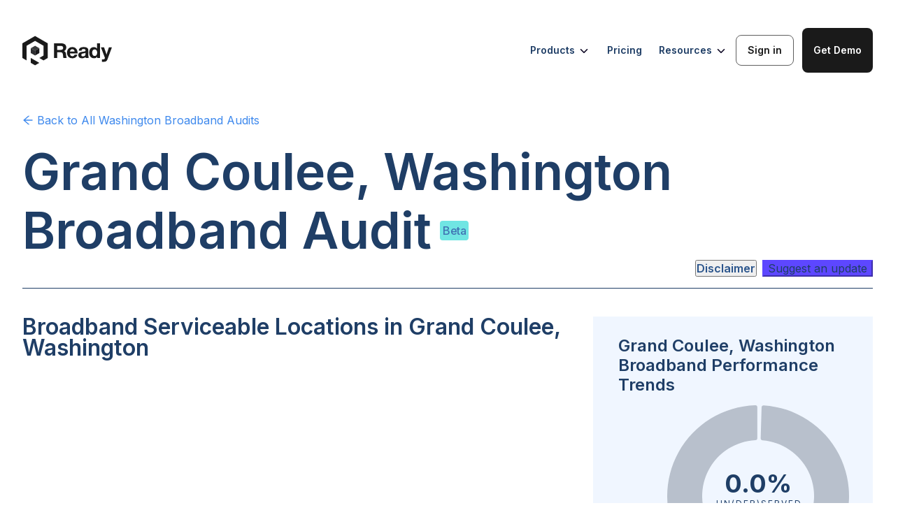

--- FILE ---
content_type: text/html; charset=utf-8
request_url: https://ready.net/broadband-audits/washington/city/grand-coulee-city
body_size: 20241
content:
<!DOCTYPE html><html lang="en"><head><meta charSet="utf-8"/><meta content="width=device-width, initial-scale=1" name="viewport"/><title>Grand Coulee, Washington Broadband Audit</title><meta name="description" content="Grand Coulee, Washington Broadband Audit. Discover the ground reality of broadband in Grand Coulee, Washington. Construct a Broadband Feasibility Study for Grand Coulee, Washington. Identify unserved and underserved broadband locations. Use as alternative to FCC Fabric."/><meta name="keywords" content="Grand Coulee, Washington, broadband audit, broadband, broadband grants, unserved, underserved, feasibility study, empirical data, demographics, population, challenge process, fcc fabric, alternative, poverty, residential, commercial, agriculture, internet, population, racical breakdown, statistics, service status, providers, local ISPs"/><link rel="icon" type="image/svg+xml" href="/favicon.svg"/><link rel="icon" type="image/x-icon" href="/favicon.ico"/><link rel="apple-touch-icon" href="/favicon.png"/><meta property="og:title" content="Grand Coulee, Washington Broadband Audit"/><meta property="og:description" content="Grand Coulee, Washington Broadband Audit. Discover the ground reality of broadband in Grand Coulee, Washington. Construct a Broadband Feasibility Study for Grand Coulee, Washington. Identify unserved and underserved broadband locations. Use as alternative to FCC Fabric."/><meta property="og:image" content="https://mediamask.io/image/691030d0-a19f-4f5d-ad19-ff28445915c4?image=https://storage.googleapis.com/bbm-public-bucket/Washington_9c7ab327e3/Washington_9c7ab327e3.png?updated_at=2022-11-21T20:10:10.822Z&amp;mainHeader=Grand Coulee,%20WA&amp;subHeader=Grand Coulee"/><meta name="twitter:card" content="summary_large_image"/><meta property="twitter:title" content="Grand Coulee, Washington Broadband Audit"/><meta property="twitter:description" content="Grand Coulee, Washington Broadband Audit. Discover the ground reality of broadband in Grand Coulee, Washington. Construct a Broadband Feasibility Study for Grand Coulee, Washington. Identify unserved and underserved broadband locations. Use as alternative to FCC Fabric."/><meta property="twitter:image" content="https://mediamask.io/image/691030d0-a19f-4f5d-ad19-ff28445915c4?image=https://storage.googleapis.com/bbm-public-bucket/Washington_9c7ab327e3/Washington_9c7ab327e3.png?updated_at=2022-11-21T20:10:10.822Z&amp;mainHeader=Grand Coulee,%20WA&amp;subHeader=Grand Coulee"/><link rel="preload" href="/logos/ready-logo-navigation-menu.svg" as="image" fetchpriority="high"/><meta name="next-head-count" content="16"/><link rel="stylesheet" href="/fonts.css"/><link rel="icon" type="image/svg+xml" href="/favicon.svg"/><link rel="icon" type="image/png" href="/favicon.png"/><link rel="apple-touch-icon" href="/apple-touch-icon.png"/><link rel="preconnect" href="https://fonts.googleapis.com"/><link rel="preconnect" href="https://fonts.gstatic.com"/><link href="https://fonts.googleapis.com/css2?family=Inter:wght@100;200;300;400;500;600;700&amp;display=swap" rel="stylesheet"/><link rel="preload" href="/_next/static/css/bcac16d9b3a0226e.css" as="style"/><link rel="stylesheet" href="/_next/static/css/bcac16d9b3a0226e.css" data-n-g=""/><link rel="preload" href="/_next/static/css/e98499a4bcf664d5.css" as="style"/><link rel="stylesheet" href="/_next/static/css/e98499a4bcf664d5.css" data-n-p=""/><link rel="preload" href="/_next/static/css/4a3d408edab3d3ca.css" as="style"/><link rel="stylesheet" href="/_next/static/css/4a3d408edab3d3ca.css" data-n-p=""/><link rel="preload" href="/_next/static/css/3699e08ad752b476.css" as="style"/><link rel="stylesheet" href="/_next/static/css/3699e08ad752b476.css" data-n-p=""/><link rel="preload" href="/_next/static/css/52512f0047d6cd5c.css" as="style"/><link rel="stylesheet" href="/_next/static/css/52512f0047d6cd5c.css" data-n-p=""/><link rel="preload" href="/_next/static/css/9e6e8f6c801ce22b.css" as="style"/><link rel="stylesheet" href="/_next/static/css/9e6e8f6c801ce22b.css"/><noscript data-n-css=""></noscript><script defer="" nomodule="" src="/_next/static/chunks/polyfills-42372ed130431b0a.js"></script><script defer="" src="/_next/static/chunks/3329.6b4217974d0e6139.js"></script><script src="/_next/static/chunks/webpack-5562502ebc916f91.js" defer=""></script><script src="/_next/static/chunks/framework-945b357d4a851f4b.js" defer=""></script><script src="/_next/static/chunks/main-c6ce762b644938c9.js" defer=""></script><script src="/_next/static/chunks/pages/_app-2c77eb79ef4a3868.js" defer=""></script><script src="/_next/static/chunks/2c796e83-e778d7dc5e9aa2a4.js" defer=""></script><script src="/_next/static/chunks/dd81a582-024d807a53ddef20.js" defer=""></script><script src="/_next/static/chunks/2564-636b50a196a2e446.js" defer=""></script><script src="/_next/static/chunks/8526-7762af6788e26283.js" defer=""></script><script src="/_next/static/chunks/1664-c46b60dc07179b04.js" defer=""></script><script src="/_next/static/chunks/8664-8f157eb7b765888a.js" defer=""></script><script src="/_next/static/chunks/212-2599e82c38d117ca.js" defer=""></script><script src="/_next/static/chunks/7193-157a639dac5fcbe2.js" defer=""></script><script src="/_next/static/chunks/1046-48fa3b1c46503640.js" defer=""></script><script src="/_next/static/chunks/7107-f7dbbd60f31b6339.js" defer=""></script><script src="/_next/static/chunks/447-a7f4df9da95449db.js" defer=""></script><script src="/_next/static/chunks/7044-a78b5460e18fe7e3.js" defer=""></script><script src="/_next/static/chunks/7496-34f4a3d80f6bd55c.js" defer=""></script><script src="/_next/static/chunks/7874-652689d7b072d30f.js" defer=""></script><script src="/_next/static/chunks/7171-2741d0ce20b5a5cb.js" defer=""></script><script src="/_next/static/chunks/pages/broadband-audits/%5Bstate%5D/%5BplaceType%5D/%5BplaceName%5D-27eaaad9e2538245.js" defer=""></script><script src="/_next/static/I27Z8aot0zZlJWtMjL2w2/_buildManifest.js" defer=""></script><script src="/_next/static/I27Z8aot0zZlJWtMjL2w2/_ssgManifest.js" defer=""></script></head><body><noscript><iframe src="https://www.googletagmanager.com/ns.html?id=GTM-MZFTB9S" height="0" width="0" style="display:none;visibility:hidden"></iframe></noscript><div id="__next"><div style="width:100%"><main class="BroadbandAudit_broadbandAudit__AcPsE"><div class="NavigationMenu_mainContainer__y3Tm3  NavigationMenu_broadband-audits__1cShx"><a href="/" class="NavigationMenu_logo__Q6hN2"><img alt="Logo" fetchpriority="high" width="128" height="47" decoding="async" data-nimg="1" style="color:transparent" src="/logos/ready-logo-navigation-menu.svg"/></a><div class="NavigationMenu_rightContainer__W2uSG undefined"><div class="NavigationMenu_hoverButton__Wo9Kz">Products<img class="NavigationMenu_chevron__P7_4V" src="/icons/chevron-down.svg" alt="arrow" width="18" height="18"/><div class="NavigationMenu_subMenu__jIS0k"><div class="NavigationMenu_leftPopUpContainer__0V6de"><div class="NavigationMenu_leftSection__JER3Z"><div class="NavigationMenu_card__LWiGt"><div class="NavigationMenu_cardIconContainer___2wv1"><img src="/icons/nav-menu-arc-icon.svg" alt="Automated Reporting &amp; Compliance (ARC)" class="NavigationMenu_cardIcon__Ndq9E"/></div><div class="NavigationMenu_cardText__Ye7Pt"><p class="NavigationMenu_cardName__e3beI">Automated Reporting &amp; Compliance (ARC)</p><p class="NavigationMenu_cardDescription__QZvUG">Track milestones, validate every passing, automate reimbursements, and generate NTIA-ready reports in one secure system.</p></div></div><div class="NavigationMenu_card__LWiGt"><div class="NavigationMenu_cardIconContainer___2wv1"><img src="/icons/nav-menu-pts-icon.svg" alt="Performance Test &amp; Survey" class="NavigationMenu_cardIcon__Ndq9E"/></div><div class="NavigationMenu_cardText__Ye7Pt"><p class="NavigationMenu_cardName__e3beI">Performance Test &amp; Survey</p><p class="NavigationMenu_cardDescription__QZvUG">Get the empirical, NTIA-compliant acceptable evidence you need.</p></div></div></div><div class="NavigationMenu_leftSection__JER3Z"><div class="NavigationMenu_card__LWiGt"><div class="NavigationMenu_cardIconContainer___2wv1"><img src="/icons/nav-menu-optimize-icon.svg" alt="Ready Application Processor and Portal (APP)" class="NavigationMenu_cardIcon__Ndq9E"/></div><div class="NavigationMenu_cardText__Ye7Pt"><p class="NavigationMenu_cardName__e3beI">Ready Application Processor and Portal (APP)</p><p class="NavigationMenu_cardDescription__QZvUG">End-to-end application management, from intake to award.</p></div></div></div><div class="NavigationMenu_leftSection__JER3Z"><div class="NavigationMenu_card__LWiGt"><div class="NavigationMenu_cardIconContainer___2wv1"><img src="/icons/nav-menu-game-icon.svg" alt="Challenge Process Coordinator" class="NavigationMenu_cardIcon__Ndq9E"/></div><div class="NavigationMenu_cardText__Ye7Pt"><p class="NavigationMenu_cardName__e3beI">Challenge Process Coordinator</p><p class="NavigationMenu_cardDescription__QZvUG">Run efficient, data-driven, and compliant challenge processes.</p></div></div></div></div></div></div><a href="/pricing" class="NavigationMenu_linkButton__rHXkG">Pricing</a><div class="NavigationMenu_hoverButton__Wo9Kz">Resources<img class="NavigationMenu_chevron__P7_4V" src="/icons/chevron-down.svg" alt="arrow" width="18" height="18"/><div class="NavigationMenu_subMenu__jIS0k NavigationMenu_subMenuResources__S7czg"><div class="NavigationMenu_leftPopUpContainer__0V6de"><div class="NavigationMenu_leftSection__JER3Z"><div class="NavigationMenu_card__LWiGt"><div class="NavigationMenu_cardIconContainer___2wv1"><img src="/icons/nav-menu-blog-icon.svg" alt="Blog" class="NavigationMenu_cardIcon__Ndq9E"/></div><div class="NavigationMenu_cardText__Ye7Pt"><p class="NavigationMenu_cardName__e3beI">Blog</p><p class="NavigationMenu_cardDescription__QZvUG">Broadband software and funding news.</p></div></div><div class="NavigationMenu_card__LWiGt"><div class="NavigationMenu_cardIconContainer___2wv1"><img src="/icons/nav-menu-sbo-icon.svg" alt="Glossary" class="NavigationMenu_cardIcon__Ndq9E"/></div><div class="NavigationMenu_cardText__Ye7Pt"><p class="NavigationMenu_cardName__e3beI">Glossary</p><p class="NavigationMenu_cardDescription__QZvUG">Understand the key terms driving digital infrastructure.</p></div></div><div class="NavigationMenu_card__LWiGt"><div class="NavigationMenu_cardIconContainer___2wv1"><img src="/icons/nav-menu-audit-icon.svg" alt="Events" class="NavigationMenu_cardIcon__Ndq9E"/></div><div class="NavigationMenu_cardText__Ye7Pt"><p class="NavigationMenu_cardName__e3beI">Events</p><p class="NavigationMenu_cardDescription__QZvUG">Learn from expert-led events and sessions. </p></div></div></div><div class="NavigationMenu_leftSection__JER3Z"><div class="NavigationMenu_card__LWiGt"><div class="NavigationMenu_cardIconContainer___2wv1"><img src="/icons/nav-menu-io-icon.svg" alt="Broadband.io" class="NavigationMenu_cardIcon__Ndq9E"/></div><div class="NavigationMenu_cardText__Ye7Pt"><p class="NavigationMenu_cardName__e3beI">Broadband.io</p><p class="NavigationMenu_cardDescription__QZvUG">Join the broadband community.</p></div></div><div class="NavigationMenu_card__LWiGt"><div class="NavigationMenu_cardIconContainer___2wv1"><img src="/icons/nav-menu-sbo-tracker-icon.svg" alt="BEAD Tracker" class="NavigationMenu_cardIcon__Ndq9E"/></div><div class="NavigationMenu_cardText__Ye7Pt"><p class="NavigationMenu_cardName__e3beI">BEAD Tracker</p><p class="NavigationMenu_cardDescription__QZvUG">Follow state-by-state BEAD implementation.</p></div></div><div class="NavigationMenu_card__LWiGt"><div class="NavigationMenu_cardIconContainer___2wv1"><img src="/icons/nav-menu-bl-icon.svg" alt="Careers" class="NavigationMenu_cardIcon__Ndq9E"/></div><div class="NavigationMenu_cardText__Ye7Pt"><p class="NavigationMenu_cardName__e3beI">Careers</p><p class="NavigationMenu_cardDescription__QZvUG">Help shape the future of digital infrastructure.</p></div></div></div></div></div></div><a href="https://boss.ready.net/" target="_blank" class="NavigationMenu_button__sflNv NavigationMenu_signInButton__9Xym3 ">Sign in</a><div><form id="applyNow-mid-closing-cta-section" autoComplete="off" class="ant-form ant-form-vertical ant-form-large css-1x0dypw ApplicationForm_contain__B7irW"><button type="button" class="ant-btn css-1x0dypw ant-btn-primary ant-btn-color-primary ant-btn-variant-solid ant-btn-lg NavigationMenu_button__sflNv NavigationMenu_demoButton__nlYuW "><span>Get Demo</span></button></form></div></div><div class="NavigationMenu_menuIcon__UgaNL"><img src="/icons/nav-menu-bar-icon.svg" alt="Menu Icon" width="40" height="40"/></div><div class="NavigationMenu_mobileMenu__9I_Yz "><div class="NavigationMenu_mobileMenuItem__ljMTz">Products<img src="/icons/nav-menu-right-arrow.svg" alt="Open submenu" width="20" height="20"/></div><div class="NavigationMenu_mobileMenuItem__ljMTz">Pricing</div><div class="NavigationMenu_mobileMenuItem__ljMTz">Blog</div><div class="NavigationMenu_mobileMenuItem__ljMTz">Resources<img src="/icons/nav-menu-right-arrow.svg" alt="Open submenu" width="20" height="20"/></div><div class="NavigationMenu_mobileButtons__wowk4"><div><form id="applyNow-mid-closing-cta-section" autoComplete="off" class="ant-form ant-form-vertical ant-form-large css-1x0dypw ApplicationForm_contain__B7irW"><button type="button" class="ant-btn css-1x0dypw ant-btn-primary ant-btn-color-primary ant-btn-variant-solid ant-btn-lg NavigationMenu_button__sflNv NavigationMenu_demoButton__nlYuW "><span>Get Demo</span></button></form></div><a href="https://boss.ready.net/" target="_blank" class="NavigationMenu_button__sflNv NavigationMenu_signInButton__9Xym3">Sign in</a></div></div></div><div class="BroadbandAuditContainer_BroadbandAuditContainer__GJMqJ"><section class="PageHeaderSection_PageHeaderSection__0uyMc"><div class="BackAndShareButtons_backAndShareButtons__oAnhX"><div><div class="BackAndShareButtons_back__F8j9f"><a href="/broadband-audits/washington"><span><span role="img" aria-label="arrow-left" class="anticon anticon-arrow-left"><svg viewBox="64 64 896 896" focusable="false" data-icon="arrow-left" width="1em" height="1em" fill="currentColor" aria-hidden="true"><path d="M872 474H286.9l350.2-304c5.6-4.9 2.2-14-5.2-14h-88.5c-3.9 0-7.6 1.4-10.5 3.9L155 487.8a31.96 31.96 0 000 48.3L535.1 866c1.5 1.3 3.3 2 5.2 2h91.5c7.4 0 10.8-9.2 5.2-14L286.9 550H872c4.4 0 8-3.6 8-8v-60c0-4.4-3.6-8-8-8z"></path></svg></span> Back to <!-- -->All Washington<!-- --> Broadband Audits</span></a></div></div><div class="null"><div></div></div></div><h1 class="PageHeaderTitle_broadbandAuditTitle__Pd4U4">Grand Coulee, Washington<!-- --> Broadband Audit</h1><p class="PageHeaderTitle_betaTag__XMmF5">Beta</p><div class="PageHeaderSection_contentsWrap__wfB1O" style="display:block"><p class="PageHeaderSection_contents__ln_Tj">Broadband Audit Contents</p><div><div class=""><div class="css-1x0dypw ant-anchor-wrapper SectionAnchor_sectionAnchor__Gb5dc" style="max-height:calc(100vh - 124px)"><div class="ant-anchor"><span class="ant-anchor-ink"></span><div class="SectionAnchor_anchor__OoAef"><div class="ant-anchor-link"><a class="ant-anchor-link-title" href="#serviceableLocations" title="Broadband Serviceable Locations In Grand Coulee, Washington">Broadband Serviceable Locations In Grand Coulee, Washington</a></div></div><div class="SectionAnchor_anchor__OoAef"><div class="ant-anchor-link"><a class="ant-anchor-link-title" href="#poi" title="Unserved And Underserved Anchor Institutions In Grand Coulee, Washington">Unserved And Underserved Anchor Institutions In Grand Coulee, Washington</a></div></div><div class="SectionAnchor_anchor__OoAef"><div class="ant-anchor-link"><a class="ant-anchor-link-title" href="#isp" title="Local Internet Service Providers And Types Of Service Provided In Grand Coulee, Washington">Local Internet Service Providers And Types Of Service Provided In Grand Coulee, Washington</a></div></div><div class="SectionAnchor_anchor__OoAef"><div class="ant-anchor-link"><a class="ant-anchor-link-title" href="#demographics" title="Demographics In Grand Coulee, Washington">Demographics In Grand Coulee, Washington</a></div></div><div class="SectionAnchor_anchor__OoAef"><div class="ant-anchor-link"><a class="ant-anchor-link-title" href="#footer" title="View State, County, City, Municipality, Tribal Community, And Other Broadband Audits">View State, County, City, Municipality, Tribal Community, And Other Broadband Audits</a></div></div></div></div></div></div></div><div class="PageHeaderSection_disclaimerWrap___Fkkz"><button type="button" class="ant-btn css-1x0dypw ant-btn-text ant-btn-color-default ant-btn-variant-text Disclaimer_disclaimerButton__EAgEb"><span>Disclaimer</span></button><button type="button" class="ant-btn css-1x0dypw ant-btn-primary ant-btn-color-primary ant-btn-variant-solid ContactModal_stateOfficePingUsBtn__flNWq"><span>Suggest an update</span></button></div></section><section class="Section_section__U8EVs" id="serviceableLocations"><div class="Section_sectionTwoColumnsRight__SsHWY Section_sectionTwoColumns__uLNN8 Section_sectionTwoColumnsplaceRight__RKnmL"><h3 class="Section_sectionTitle__Q_bjz">Broadband Serviceable Locations in Grand Coulee, Washington</h3><div class="Section_mapContainer__74q8H"><div id="locationsMap" class="MapComponent_map__fN6mC"><div style="position:relative;width:100%;height:100%"></div></div><div class="Legend_legendContainer__lGhPd" style="width:300px"><div class="Legend_title__EPbcD">Census blocks by performance rank</div><div class="ant-row css-1x0dypw" style="margin-left:-4px;margin-right:-4px;row-gap:8px"><div style="padding-left:4px;padding-right:4px;flex:auto;max-width:100px" class="ant-col Legend_legendItem__nIHOp css-1x0dypw"><div class="Legend_itemIcon__RkE_P" style="background:var(--unserved)"></div><div class="Legend_itemTitle__puyhY">Unserved</div><div class="Legend_itemSubtitle__4f73n">More than 80% unserved</div></div><div style="padding-left:4px;padding-right:4px;flex:auto;max-width:100px" class="ant-col Legend_legendItem__nIHOp css-1x0dypw"><div class="Legend_itemIcon__RkE_P" style="background:var(--underserved)"></div><div class="Legend_itemTitle__puyhY">Underserved</div><div class="Legend_itemSubtitle__4f73n">More than 80% un(der)served</div></div><div style="padding-left:4px;padding-right:4px;flex:auto;max-width:100px" class="ant-col Legend_legendItem__nIHOp css-1x0dypw"><div class="Legend_itemIcon__RkE_P" style="background:var(--served)"></div><div class="Legend_itemTitle__puyhY">Served</div><div class="Legend_itemSubtitle__4f73n"></div></div></div></div><div class="LearnMoreData_learnMoreWrap__3PqT8"><p class="LearnMoreData_updated__An3kg">Updated February 2024</p></div></div><div class="Section_sectionBlurb__0H6Zv"><p>The map above shows the total demand points and quality of broadband coverage in <!-- -->Grand Coulee, Washington<!-- -->. This map clearly outlines places most in need of improvement and should serve as a crucial resource for internet service providers looking to improve or expand their broadband services. To harness deeper insights, sign up or log in to the portal.</p></div><div class="Section_trends__kHOLl"><div class="TrendsCard_trendsCard__uJbEH"><h4 class="TrendsCard_trendsTitle__pBeDr">Grand Coulee, Washington Broadband Performance Trends</h4><div class="PieChart_pie__h7029"><svg class="PieChart_pieSvg__Dvo5w"><g class="visx-group" transform="translate(200, 145)"><g><path d="M0.9749908594006951,-129.99634376713865L0.5999943750158123,-79.99775001054685Z" fill="var(--unserved)"></path></g><g><path d="M2.924753209371974,-129.967095138209L1.7998481288442916,-79.97975085428246Z" fill="var(--underserved)"></path></g><g><path d="M4.951698669727773,-126.84089164301604A3,3,0,0,1,8.13815228524973,-129.74502101191428A130,130,0,1,1,-4.242723587340082,-129.9307480797422A3,3,0,0,1,-1.1448145814783803,-126.93234620097891L-1.1448145814784363,-82.89644450810398A3,3,0,0,1,-3.9950020062442757,-79.90018747769058A80,80,0,1,0,6.389850479835203,-79.7444030063888A3,3,0,0,1,3.6308197715820665,-82.82480461973584Z" fill="var(--served)"></path></g><svg x="0" y="-5" font-size="40" style="overflow:visible"><text transform="" class="pieValue" fill="#fff" font-size="40" text-anchor="middle"><tspan x="0" dy="0em">0.0%</tspan></text></svg><svg x="0" y="15" font-size="40" style="overflow:visible"><text transform="" class="pieText" fill="#fff" font-size="40" text-anchor="middle"><tspan x="0" dy="0em">Un(der)served</tspan></text></svg></g></svg></div><div><div class="ant-row TrendsCard_listItemTitle__aGIW0 css-1x0dypw">unserved</div><div class="ant-row TrendsCard_listItemStatistic__6l_go css-1x0dypw"><div style="flex:0 0 120px" class="ant-col TrendsCard_listItemValue__U_uMU css-1x0dypw">0</div><div style="flex:auto" class="ant-col TrendsCard_listItemSubtext__oBBwv css-1x0dypw"><span class="BroadbandAudit_numericalValue___ECzu" style="float:right">(<!-- -->0.0<!-- -->%)</span></div></div><hr class="TrendsCard_listLine__zFggd"/></div><div><div class="ant-row TrendsCard_listItemTitle__aGIW0 css-1x0dypw">underserved</div><div class="ant-row TrendsCard_listItemStatistic__6l_go css-1x0dypw"><div style="flex:0 0 120px" class="ant-col TrendsCard_listItemValue__U_uMU css-1x0dypw">0</div><div style="flex:auto" class="ant-col TrendsCard_listItemSubtext__oBBwv css-1x0dypw"><span class="BroadbandAudit_numericalValue___ECzu" style="float:right">(<!-- -->0.0<!-- -->%)</span></div></div><hr class="TrendsCard_listLine__zFggd"/></div><div><div class="ant-row TrendsCard_listItemTitle__aGIW0 css-1x0dypw">served</div><div class="ant-row TrendsCard_listItemStatistic__6l_go css-1x0dypw"><div style="flex:0 0 120px" class="ant-col TrendsCard_listItemValue__U_uMU css-1x0dypw">2,091</div><div style="flex:auto" class="ant-col TrendsCard_listItemSubtext__oBBwv css-1x0dypw"><span class="BroadbandAudit_numericalValue___ECzu" style="float:right">(<!-- -->100.0<!-- -->%)</span></div></div></div></div></div></div><div class="Section_sectionConent__E80Ti"><div class="BroadbandAuditsCTASection_CTASection__Wj__w undefined"><img class="BroadbandAuditsCTASection_CTAImage__kuAo7" src="https://storage.googleapis.com/bbm-public-bucket/community_toolkit_d69d8de002/community_toolkit_d69d8de002.svg" alt="toolkit"/><div class="BroadbandAuditsCTASection_CTAContent__1ku2o"><div class="BroadbandAuditsCTASection_CTATitle__NZb6_"><h4>Want<!-- --> <span>real-time, ground truth broadband performance data</span> <!-- -->in your community?<br/>Launch your own community toolkit</h4></div><a target="_blank" rel="noopener" href="https://broadband.money/community-broadband-kit"><span class="BroadbandAuditsCTASection_CTAButton__2_eOh">Launch Toolkit</span></a></div></div></div></section><section class="Section_section__U8EVs" id="poi"><div class="Section_sectionTwoColumns__uLNN8 undefined"><h3 class="Section_sectionTitle__Q_bjz">Unserved and Underserved Anchor Institutions in Grand Coulee, Washington</h3><div class="Section_mapContainer__74q8H"><div id="poiMap" class="MapComponent_map__fN6mC"><div style="position:relative;width:100%;height:100%"></div></div><div class="Legend_legendContainer__lGhPd" style="width:400px"><div class="Legend_title__EPbcD">Non-residential demand points</div><div class="ant-row css-1x0dypw" style="margin-left:-4px;margin-right:-4px;row-gap:8px"><div style="padding-left:4px;padding-right:4px;flex:auto;max-width:100px" class="ant-col Legend_legendItem__nIHOp css-1x0dypw"><div class="Legend_itemIcon__RkE_P" style="background:#00CECB"></div><div class="Legend_itemTitle__puyhY">Community Support</div><div class="Legend_itemSubtitle__4f73n"></div></div><div style="padding-left:4px;padding-right:4px;flex:auto;max-width:100px" class="ant-col Legend_legendItem__nIHOp css-1x0dypw"><div class="Legend_itemIcon__RkE_P" style="background:#04E762"></div><div class="Legend_itemTitle__puyhY">Education</div><div class="Legend_itemSubtitle__4f73n"></div></div><div style="padding-left:4px;padding-right:4px;flex:auto;max-width:100px" class="ant-col Legend_legendItem__nIHOp css-1x0dypw"><div class="Legend_itemIcon__RkE_P" style="background:#D741A7"></div><div class="Legend_itemTitle__puyhY">Government</div><div class="Legend_itemSubtitle__4f73n"></div></div><div style="padding-left:4px;padding-right:4px;flex:auto;max-width:100px" class="ant-col Legend_legendItem__nIHOp css-1x0dypw"><div class="Legend_itemIcon__RkE_P" style="background:#008BF8"></div><div class="Legend_itemTitle__puyhY">Health</div><div class="Legend_itemSubtitle__4f73n"></div></div></div></div><div class="LearnMoreData_learnMoreWrap__3PqT8"><p class="LearnMoreData_updated__An3kg">Updated February 2024</p></div></div><div class="Section_sectionBlurb__0H6Zv"><p>The map above shows the distribution of anchor institutions accross<!-- --> <!-- -->Grand Coulee, Washington<!-- --> colored by type. Anchor institutions are crucial entities such as schools, hospitals, and more that require greater use of broadband services. They often cater to vulnerable populations and ensuring they receive high quality broadband coverage is a high priority.</p></div><div class="Section_trends__kHOLl"><div class="TrendsCard_trendsCard__uJbEH"><h4 class="TrendsCard_trendsTitle__pBeDr">Anchor Institutions in Grand Coulee, Washington</h4><div class="TrendsCard_trendsBlurb__FkKe4">There are <!-- --> <span class="BroadbandAudit_numericalValue___ECzu">16</span> <!-- -->community anchor institutions in <!-- -->Grand Coulee, Washington<!-- -->.<div style="margin-top:12px;margin-bottom:24px">Here is the breakdown of places of interest by category.</div></div><div><div class="ant-row TrendsCard_listItemTitle__aGIW0 css-1x0dypw">Community Support</div><div class="ant-row TrendsCard_listItemStatisticWrap___zLfL css-1x0dypw"><div style="flex:0 0 120px" class="ant-col TrendsCard_listItemValue__U_uMU css-1x0dypw">2</div><div style="flex:auto" class="ant-col TrendsCard_listItemSubtextWrap__k7MAi css-1x0dypw">Includes community support organizations, etc.</div></div><hr class="TrendsCard_listLine__zFggd"/></div><div><div class="ant-row TrendsCard_listItemTitle__aGIW0 css-1x0dypw">Education</div><div class="ant-row TrendsCard_listItemStatisticWrap___zLfL css-1x0dypw"><div style="flex:0 0 120px" class="ant-col TrendsCard_listItemValue__U_uMU css-1x0dypw">1</div><div style="flex:auto" class="ant-col TrendsCard_listItemSubtextWrap__k7MAi css-1x0dypw">Includes schools, colleges, learning centers, etc</div></div><hr class="TrendsCard_listLine__zFggd"/></div><div><div class="ant-row TrendsCard_listItemTitle__aGIW0 css-1x0dypw">Government</div><div class="ant-row TrendsCard_listItemStatisticWrap___zLfL css-1x0dypw"><div style="flex:0 0 120px" class="ant-col TrendsCard_listItemValue__U_uMU css-1x0dypw">6</div><div style="flex:auto" class="ant-col TrendsCard_listItemSubtextWrap__k7MAi css-1x0dypw">Includes libraries, fire departments, public housing organizations, etc.</div></div><hr class="TrendsCard_listLine__zFggd"/></div><div><div class="ant-row TrendsCard_listItemTitle__aGIW0 css-1x0dypw">Health</div><div class="ant-row TrendsCard_listItemStatisticWrap___zLfL css-1x0dypw"><div style="flex:0 0 120px" class="ant-col TrendsCard_listItemValue__U_uMU css-1x0dypw">7</div><div style="flex:auto" class="ant-col TrendsCard_listItemSubtextWrap__k7MAi css-1x0dypw">Includes clinics, public hospitals, etc.</div></div></div></div></div></div><div class="Section_sectionConent__E80Ti"></div></section><section class="Section_section__U8EVs" id="isp"><div class="Section_sectionTwoColumnsRight__SsHWY Section_sectionTwoColumns__uLNN8 Section_sectionTwoColumnsplaceRight__RKnmL"><h3 class="Section_sectionTitle__Q_bjz">Local Internet Service Providers and Types of Service Provided in Grand Coulee, Washington</h3><div class="Section_mapContainer__74q8H"><div id="providersMap" class="MapComponent_map__fN6mC"><div class="RadioToggleButton_radioButton___YtKI"><div class="ant-radio-group ant-radio-group-outline css-1x0dypw"><label class="ant-radio-button-wrapper ant-radio-button-wrapper-checked css-1x0dypw"><span class="ant-radio-button ant-radio-button-checked"><input class="ant-radio-button-input" type="radio" checked="" value="Provider Density"/><span class="ant-radio-button-inner"></span></span><span>Provider Density</span></label><label class="ant-radio-button-wrapper css-1x0dypw"><span class="ant-radio-button"><input class="ant-radio-button-input" type="radio" value="Fiber"/><span class="ant-radio-button-inner"></span></span><span>Fiber</span></label><label class="ant-radio-button-wrapper css-1x0dypw"><span class="ant-radio-button"><input class="ant-radio-button-input" type="radio" value="Wireless"/><span class="ant-radio-button-inner"></span></span><span>Wireless</span></label><label class="ant-radio-button-wrapper css-1x0dypw"><span class="ant-radio-button"><input class="ant-radio-button-input" type="radio" value="Satellite"/><span class="ant-radio-button-inner"></span></span><span>Satellite</span></label></div></div><div style="position:relative;width:100%;height:100%"></div></div><div class="LearnMoreData_learnMoreWrap__3PqT8"><p class="LearnMoreData_updated__An3kg">Updated February 2024</p></div></div><div class="Section_sectionBlurb__0H6Zv"></div><div class="Section_trends__kHOLl"><div class="TrendsCard_trendsCard__uJbEH"><h4 class="TrendsCard_trendsTitle__pBeDr">Grand Coulee, Washington Local Broadband Service Providers</h4><div class="TrendsCard_trendsBlurb__FkKe4">Of the<!-- --> <span class="BroadbandAudit_numericalValue___ECzu">10</span> <!-- -->providers in <!-- -->Grand Coulee, Washington<!-- -->,<!-- --> <span class="BroadbandAudit_numericalValue___ECzu">9</span> <!-- -->provide residential service.<div style="margin-top:12px;margin-bottom:24px">Here is the breakdown of providers by type of service provided.</div></div><div><div class="ant-row TrendsCard_listItemTitle__aGIW0 css-1x0dypw">Fiber</div><div class="ant-row TrendsCard_listItemStatistic__6l_go css-1x0dypw"><div style="flex:0 0 120px" class="ant-col TrendsCard_listItemValue__U_uMU css-1x0dypw">20.0<sup class="TrendsCard_percent__bGdde">%</sup></div><div style="flex:auto" class="ant-col TrendsCard_listItemSubtext__oBBwv css-1x0dypw"><span class="BroadbandAudit_numericalValue___ECzu">2</span> <!-- -->fiber providers</div></div><hr class="TrendsCard_listLine__zFggd"/></div><div><div class="ant-row TrendsCard_listItemTitle__aGIW0 css-1x0dypw">Wireless</div><div class="ant-row TrendsCard_listItemStatistic__6l_go css-1x0dypw"><div style="flex:0 0 120px" class="ant-col TrendsCard_listItemValue__U_uMU css-1x0dypw">40.0<sup class="TrendsCard_percent__bGdde">%</sup></div><div style="flex:auto" class="ant-col TrendsCard_listItemSubtext__oBBwv css-1x0dypw"><span class="BroadbandAudit_numericalValue___ECzu">4</span> <!-- -->wireless providers</div></div><hr class="TrendsCard_listLine__zFggd"/></div><div><div class="ant-row TrendsCard_listItemTitle__aGIW0 css-1x0dypw">Satellite</div><div class="ant-row TrendsCard_listItemStatistic__6l_go css-1x0dypw"><div style="flex:0 0 120px" class="ant-col TrendsCard_listItemValue__U_uMU css-1x0dypw">30.0<sup class="TrendsCard_percent__bGdde">%</sup></div><div style="flex:auto" class="ant-col TrendsCard_listItemSubtext__oBBwv css-1x0dypw"><span class="BroadbandAudit_numericalValue___ECzu">3</span> <!-- -->satellite providers</div></div><hr class="TrendsCard_listLine__zFggd"/></div><div><div class="ant-row TrendsCard_listItemTitle__aGIW0 css-1x0dypw">Other</div><div class="ant-row TrendsCard_listItemStatistic__6l_go css-1x0dypw"><div style="flex:0 0 120px" class="ant-col TrendsCard_listItemValue__U_uMU css-1x0dypw">40.0<sup class="TrendsCard_percent__bGdde">%</sup></div><div style="flex:auto" class="ant-col TrendsCard_listItemSubtext__oBBwv css-1x0dypw"><span class="BroadbandAudit_numericalValue___ECzu">4</span> <!-- -->other providers</div></div></div></div></div></div><div class="Section_sectionConent__E80Ti"></div></section><section class="Section_section__U8EVs" id="demographics"><div class="Section_sectionNoColumns__6hc1A undefined"><h3 class="Section_sectionTitle__Q_bjz">Demographics in Grand Coulee, Washington</h3><div class="Section_sectionBlurb__0H6Zv"><p>Up-to-date information on the population of <!-- -->Grand Coulee, Washington<!-- --> <!-- -->including broadband coverage, income, housing type, and more.</p></div><div class="Section_trends__kHOLl"></div></div><div class="Section_sectionConent__E80Ti"><div class="OverviewCards_spatial__T_iZU"><div style="flex:0 0 48.375%;cursor:default" class="ant-col PopupStatisticCard_cardSmall__wZkX4 PopupStatisticCard_cardDefault__aBX6T css-1x0dypw"><div style="flex:auto" class="ant-col css-1x0dypw"><div class="ant-row PopupStatisticCard_titleH1__cV5eT css-1x0dypw" style="width:100%;align-items:baseline"><span class="PopupStatisticCard_titleIcon__vV0nb"><span role="img" aria-label="bank" class="anticon anticon-bank"><svg viewBox="64 64 896 896" focusable="false" data-icon="bank" width="1em" height="1em" fill="currentColor" aria-hidden="true"><path d="M894 462c30.9 0 43.8-39.7 18.7-58L530.8 126.2a31.81 31.81 0 00-37.6 0L111.3 404c-25.1 18.2-12.2 58 18.8 58H192v374h-72c-4.4 0-8 3.6-8 8v52c0 4.4 3.6 8 8 8h784c4.4 0 8-3.6 8-8v-52c0-4.4-3.6-8-8-8h-72V462h62zM512 196.7l271.1 197.2H240.9L512 196.7zM264 462h117v374H264V462zm189 0h117v374H453V462zm307 374H642V462h118v374z"></path></svg></span></span><div class="ant-col css-1x0dypw">Poverty threshold</div></div><div class="ant-row PopupStatisticCard_value__VcyGA css-1x0dypw">36.8<div class="PopupStatisticCard_statisticUnit__nmxH8">%</div><div class="PopupStatisticCard_statisticSubtext__T2G3H PopupStatisticCard_statisticUnit__nmxH8">Individuals with income below 150% poverty threshold</div></div></div></div><div style="flex:0 0 48.375%;cursor:default" class="ant-col PopupStatisticCard_cardSmall__wZkX4 PopupStatisticCard_cardDefault__aBX6T css-1x0dypw"><div style="flex:auto" class="ant-col css-1x0dypw"><div class="ant-row PopupStatisticCard_titleH1__cV5eT css-1x0dypw" style="width:100%;align-items:baseline"><span class="PopupStatisticCard_titleIcon__vV0nb"><span role="img" aria-label="appstore-add" class="anticon anticon-appstore-add"><svg viewBox="64 64 896 896" focusable="false" data-icon="appstore-add" width="1em" height="1em" fill="currentColor" aria-hidden="true"><defs><style></style></defs><path d="M464 144H160c-8.8 0-16 7.2-16 16v304c0 8.8 7.2 16 16 16h304c8.8 0 16-7.2 16-16V160c0-8.8-7.2-16-16-16zm-52 268H212V212h200v200zm452-268H560c-8.8 0-16 7.2-16 16v304c0 8.8 7.2 16 16 16h304c8.8 0 16-7.2 16-16V160c0-8.8-7.2-16-16-16zm-52 268H612V212h200v200zm52 132H560c-8.8 0-16 7.2-16 16v304c0 8.8 7.2 16 16 16h304c8.8 0 16-7.2 16-16V560c0-8.8-7.2-16-16-16zm-52 268H612V612h200v200zM424 712H296V584c0-4.4-3.6-8-8-8h-48c-4.4 0-8 3.6-8 8v128H104c-4.4 0-8 3.6-8 8v48c0 4.4 3.6 8 8 8h128v128c0 4.4 3.6 8 8 8h48c4.4 0 8-3.6 8-8V776h128c4.4 0 8-3.6 8-8v-48c0-4.4-3.6-8-8-8z"></path></svg></span></span><div class="ant-col css-1x0dypw">% with Internet</div></div><div class="ant-row PopupStatisticCard_value__VcyGA css-1x0dypw">92.8<div class="PopupStatisticCard_statisticUnit__nmxH8">%</div><div class="PopupStatisticCard_statisticSubtext__T2G3H PopupStatisticCard_statisticUnit__nmxH8">Households with an internet subscription</div></div></div></div><div style="flex:0 0 48.375%;cursor:default" class="ant-col PopupStatisticCard_cardSmall__wZkX4 PopupStatisticCard_cardDefault__aBX6T css-1x0dypw"><div style="flex:auto" class="ant-col css-1x0dypw"><div class="ant-row PopupStatisticCard_titleH1__cV5eT css-1x0dypw" style="width:100%;align-items:baseline"><span class="PopupStatisticCard_titleIcon__vV0nb"><span role="img" aria-label="laptop" class="anticon anticon-laptop"><svg viewBox="64 64 896 896" focusable="false" data-icon="laptop" width="1em" height="1em" fill="currentColor" aria-hidden="true"><path d="M956.9 845.1L896.4 632V168c0-17.7-14.3-32-32-32h-704c-17.7 0-32 14.3-32 32v464L67.9 845.1C60.4 866 75.8 888 98 888h828.8c22.2 0 37.6-22 30.1-42.9zM200.4 208h624v395h-624V208zm228.3 608l8.1-37h150.3l8.1 37H428.7zm224 0l-19.1-86.7c-.8-3.7-4.1-6.3-7.8-6.3H398.2c-3.8 0-7 2.6-7.8 6.3L371.3 816H151l42.3-149h638.2l42.3 149H652.7z"></path></svg></span></span><div class="ant-col css-1x0dypw">Education level</div></div><div class="ant-row PopupStatisticCard_value__VcyGA css-1x0dypw">12.6<div class="PopupStatisticCard_statisticUnit__nmxH8">%</div><div class="PopupStatisticCard_statisticSubtext__T2G3H PopupStatisticCard_statisticUnit__nmxH8">Population over age 25 with a bachelor degree</div></div></div></div><div style="flex:0 0 48.375%;cursor:default" class="ant-col PopupStatisticCard_cardSmall__wZkX4 PopupStatisticCard_cardDefault__aBX6T css-1x0dypw"><div style="flex:auto" class="ant-col css-1x0dypw"><div class="ant-row PopupStatisticCard_titleH1__cV5eT css-1x0dypw" style="width:100%;align-items:baseline"><span class="PopupStatisticCard_titleIcon__vV0nb"><span role="img" aria-label="dollar-circle" class="anticon anticon-dollar-circle"><svg viewBox="64 64 896 896" focusable="false" data-icon="dollar-circle" width="1em" height="1em" fill="currentColor" aria-hidden="true"><path d="M512 64C264.6 64 64 264.6 64 512s200.6 448 448 448 448-200.6 448-448S759.4 64 512 64zm0 820c-205.4 0-372-166.6-372-372s166.6-372 372-372 372 166.6 372 372-166.6 372-372 372zm47.7-395.2l-25.4-5.9V348.6c38 5.2 61.5 29 65.5 58.2.5 4 3.9 6.9 7.9 6.9h44.9c4.7 0 8.4-4.1 8-8.8-6.1-62.3-57.4-102.3-125.9-109.2V263c0-4.4-3.6-8-8-8h-28.1c-4.4 0-8 3.6-8 8v33c-70.8 6.9-126.2 46-126.2 119 0 67.6 49.8 100.2 102.1 112.7l24.7 6.3v142.7c-44.2-5.9-69-29.5-74.1-61.3-.6-3.8-4-6.6-7.9-6.6H363c-4.7 0-8.4 4-8 8.7 4.5 55 46.2 105.6 135.2 112.1V761c0 4.4 3.6 8 8 8h28.4c4.4 0 8-3.6 8-8.1l-.2-31.7c78.3-6.9 134.3-48.8 134.3-124-.1-69.4-44.2-100.4-109-116.4zm-68.6-16.2c-5.6-1.6-10.3-3.1-15-5-33.8-12.2-49.5-31.9-49.5-57.3 0-36.3 27.5-57 64.5-61.7v124zM534.3 677V543.3c3.1.9 5.9 1.6 8.8 2.2 47.3 14.4 63.2 34.4 63.2 65.1 0 39.1-29.4 62.6-72 66.4z"></path></svg></span></span><div class="ant-col css-1x0dypw">Household Income</div></div><div class="ant-row PopupStatisticCard_value__VcyGA css-1x0dypw">$47,361.00<div class="PopupStatisticCard_statisticSubtext__T2G3H PopupStatisticCard_statisticUnit__nmxH8">Median household income</div></div></div></div><div style="flex:0 0 100%;cursor:default" class="ant-col PopupStatisticCard_cardDefault__aBX6T css-1x0dypw"><div style="flex:auto" class="ant-col css-1x0dypw"><div class="ant-row PopupStatisticCard_titleH1__cV5eT css-1x0dypw" style="width:100%;align-items:baseline"><span class="PopupStatisticCard_titleIcon__vV0nb"><span role="img" aria-label="global" class="anticon anticon-global"><svg viewBox="64 64 896 896" focusable="false" data-icon="global" width="1em" height="1em" fill="currentColor" aria-hidden="true"><path d="M854.4 800.9c.2-.3.5-.6.7-.9C920.6 722.1 960 621.7 960 512s-39.4-210.1-104.8-288c-.2-.3-.5-.5-.7-.8-1.1-1.3-2.1-2.5-3.2-3.7-.4-.5-.8-.9-1.2-1.4l-4.1-4.7-.1-.1c-1.5-1.7-3.1-3.4-4.6-5.1l-.1-.1c-3.2-3.4-6.4-6.8-9.7-10.1l-.1-.1-4.8-4.8-.3-.3c-1.5-1.5-3-2.9-4.5-4.3-.5-.5-1-1-1.6-1.5-1-1-2-1.9-3-2.8-.3-.3-.7-.6-1-1C736.4 109.2 629.5 64 512 64s-224.4 45.2-304.3 119.2c-.3.3-.7.6-1 1-1 .9-2 1.9-3 2.9-.5.5-1 1-1.6 1.5-1.5 1.4-3 2.9-4.5 4.3l-.3.3-4.8 4.8-.1.1c-3.3 3.3-6.5 6.7-9.7 10.1l-.1.1c-1.6 1.7-3.1 3.4-4.6 5.1l-.1.1c-1.4 1.5-2.8 3.1-4.1 4.7-.4.5-.8.9-1.2 1.4-1.1 1.2-2.1 2.5-3.2 3.7-.2.3-.5.5-.7.8C103.4 301.9 64 402.3 64 512s39.4 210.1 104.8 288c.2.3.5.6.7.9l3.1 3.7c.4.5.8.9 1.2 1.4l4.1 4.7c0 .1.1.1.1.2 1.5 1.7 3 3.4 4.6 5l.1.1c3.2 3.4 6.4 6.8 9.6 10.1l.1.1c1.6 1.6 3.1 3.2 4.7 4.7l.3.3c3.3 3.3 6.7 6.5 10.1 9.6 80.1 74 187 119.2 304.5 119.2s224.4-45.2 304.3-119.2a300 300 0 0010-9.6l.3-.3c1.6-1.6 3.2-3.1 4.7-4.7l.1-.1c3.3-3.3 6.5-6.7 9.6-10.1l.1-.1c1.5-1.7 3.1-3.3 4.6-5 0-.1.1-.1.1-.2 1.4-1.5 2.8-3.1 4.1-4.7.4-.5.8-.9 1.2-1.4a99 99 0 003.3-3.7zm4.1-142.6c-13.8 32.6-32 62.8-54.2 90.2a444.07 444.07 0 00-81.5-55.9c11.6-46.9 18.8-98.4 20.7-152.6H887c-3 40.9-12.6 80.6-28.5 118.3zM887 484H743.5c-1.9-54.2-9.1-105.7-20.7-152.6 29.3-15.6 56.6-34.4 81.5-55.9A373.86 373.86 0 01887 484zM658.3 165.5c39.7 16.8 75.8 40 107.6 69.2a394.72 394.72 0 01-59.4 41.8c-15.7-45-35.8-84.1-59.2-115.4 3.7 1.4 7.4 2.9 11 4.4zm-90.6 700.6c-9.2 7.2-18.4 12.7-27.7 16.4V697a389.1 389.1 0 01115.7 26.2c-8.3 24.6-17.9 47.3-29 67.8-17.4 32.4-37.8 58.3-59 75.1zm59-633.1c11 20.6 20.7 43.3 29 67.8A389.1 389.1 0 01540 327V141.6c9.2 3.7 18.5 9.1 27.7 16.4 21.2 16.7 41.6 42.6 59 75zM540 640.9V540h147.5c-1.6 44.2-7.1 87.1-16.3 127.8l-.3 1.2A445.02 445.02 0 00540 640.9zm0-156.9V383.1c45.8-2.8 89.8-12.5 130.9-28.1l.3 1.2c9.2 40.7 14.7 83.5 16.3 127.8H540zm-56 56v100.9c-45.8 2.8-89.8 12.5-130.9 28.1l-.3-1.2c-9.2-40.7-14.7-83.5-16.3-127.8H484zm-147.5-56c1.6-44.2 7.1-87.1 16.3-127.8l.3-1.2c41.1 15.6 85 25.3 130.9 28.1V484H336.5zM484 697v185.4c-9.2-3.7-18.5-9.1-27.7-16.4-21.2-16.7-41.7-42.7-59.1-75.1-11-20.6-20.7-43.3-29-67.8 37.2-14.6 75.9-23.3 115.8-26.1zm0-370a389.1 389.1 0 01-115.7-26.2c8.3-24.6 17.9-47.3 29-67.8 17.4-32.4 37.8-58.4 59.1-75.1 9.2-7.2 18.4-12.7 27.7-16.4V327zM365.7 165.5c3.7-1.5 7.3-3 11-4.4-23.4 31.3-43.5 70.4-59.2 115.4-21-12-40.9-26-59.4-41.8 31.8-29.2 67.9-52.4 107.6-69.2zM165.5 365.7c13.8-32.6 32-62.8 54.2-90.2 24.9 21.5 52.2 40.3 81.5 55.9-11.6 46.9-18.8 98.4-20.7 152.6H137c3-40.9 12.6-80.6 28.5-118.3zM137 540h143.5c1.9 54.2 9.1 105.7 20.7 152.6a444.07 444.07 0 00-81.5 55.9A373.86 373.86 0 01137 540zm228.7 318.5c-39.7-16.8-75.8-40-107.6-69.2 18.5-15.8 38.4-29.7 59.4-41.8 15.7 45 35.8 84.1 59.2 115.4-3.7-1.4-7.4-2.9-11-4.4zm292.6 0c-3.7 1.5-7.3 3-11 4.4 23.4-31.3 43.5-70.4 59.2-115.4 21 12 40.9 26 59.4 41.8a373.81 373.81 0 01-107.6 69.2z"></path></svg></span></span><div class="ant-col css-1x0dypw">Population breakdown</div></div><div class="ant-row PopupStatisticCard_value__VcyGA css-1x0dypw"><div class="ant-row css-1x0dypw" style="width:100%"><div style="flex:auto" class="ant-col css-1x0dypw"><h5>Population</h5><img src="/icons/user.svg" alt="user"/>1,034</div><div style="flex:auto" class="ant-col css-1x0dypw"><h5>Housing units</h5><img src="/icons/home.svg" alt="home"/>682</div></div><div class="PopupStatisticCard_statisticSubtext__T2G3H PopupStatisticCard_statisticUnit__nmxH8">ACS 5-year estimates (2018-2022)</div></div></div></div><div style="flex:0 0 100%;cursor:default" class="ant-col PopupStatisticCard_cardDefault__aBX6T css-1x0dypw"><div style="flex:auto" class="ant-col css-1x0dypw"><div class="ant-row PopupStatisticCard_titleH1__cV5eT css-1x0dypw" style="width:100%;align-items:baseline"><span class="PopupStatisticCard_titleIcon__vV0nb"><span role="img" aria-label="pie-chart" class="anticon anticon-pie-chart"><svg viewBox="64 64 896 896" focusable="false" data-icon="pie-chart" width="1em" height="1em" fill="currentColor" aria-hidden="true"><path d="M864 518H506V160c0-4.4-3.6-8-8-8h-26a398.46 398.46 0 00-282.8 117.1 398.19 398.19 0 00-85.7 127.1A397.61 397.61 0 0072 552a398.46 398.46 0 00117.1 282.8c36.7 36.7 79.5 65.6 127.1 85.7A397.61 397.61 0 00472 952a398.46 398.46 0 00282.8-117.1c36.7-36.7 65.6-79.5 85.7-127.1A397.61 397.61 0 00872 552v-26c0-4.4-3.6-8-8-8zM705.7 787.8A331.59 331.59 0 01470.4 884c-88.1-.4-170.9-34.9-233.2-97.2C174.5 724.1 140 640.7 140 552c0-88.7 34.5-172.1 97.2-234.8 54.6-54.6 124.9-87.9 200.8-95.5V586h364.3c-7.7 76.3-41.3 147-96.6 201.8zM952 462.4l-2.6-28.2c-8.5-92.1-49.4-179-115.2-244.6A399.4 399.4 0 00589 74.6L560.7 72c-4.7-.4-8.7 3.2-8.7 7.9V464c0 4.4 3.6 8 8 8l384-1c4.7 0 8.4-4 8-8.6zm-332.2-58.2V147.6a332.24 332.24 0 01166.4 89.8c45.7 45.6 77 103.6 90 166.1l-256.4.7z"></path></svg></span></span><div class="ant-col css-1x0dypw">Racial breakdown</div></div><div class="ant-row PopupStatisticCard_value__VcyGA css-1x0dypw"><div class="ant-row css-1x0dypw" style="width:100%"><div style="flex:auto" class="ant-col css-1x0dypw"><div>Asian</div><span>0.5</span><span>%</span></div><div style="flex:auto" class="ant-col css-1x0dypw"><div>Black</div><span>0.0</span><span>%</span></div><div style="flex:auto" class="ant-col css-1x0dypw"><div>Native</div><span>NaN</span><span>%</span></div><div style="flex:auto" class="ant-col css-1x0dypw"><div>White</div><span>83.1</span><span>%</span></div><div style="flex:auto" class="ant-col css-1x0dypw"><div>Other</div><span>0.0</span><span>%</span></div></div><div class="PopupStatisticCard_statisticSubtext__T2G3H PopupStatisticCard_statisticUnit__nmxH8">ACS 5-year estimates (2018-2022)</div></div></div></div></div></div></section><section class="Section_section__U8EVs" id="footer"><div class="Section_defaultTwoColumns__rfEab undefined"><h3 class="Section_sectionTitle__Q_bjz">View state, county, city, municipality, tribal community, and other broadband audits</h3><div class="Section_sectionBlurb__0H6Zv"><p>See broadband audits in all<!-- --> <span><a href="/broadband-audits/washington/city">cities</a></span><span>, <a href="/broadband-audits/washington/county">counties</a></span><span>, and <a href="/broadband-audits/washington/tribal">tribal areas</a></span> <!-- -->across <!-- -->Washington<!-- -->.<br/>Discover the broadband reality of any place in the USA.<br/>Type in a state, county, city or tribal community in the search bar below to pull up their broadband audit, or use navigate using the quick links below.</p></div><div class="Section_trends__kHOLl"></div></div><div class="Section_sectionConent__E80Ti"><div class="SearchBar_autoSuggest__IuaRS"><div role="combobox" aria-haspopup="listbox" aria-owns="react-autowhatever-1" aria-expanded="false" class="react-autosuggest__container"><input type="text" autoComplete="off" aria-autocomplete="list" aria-controls="react-autowhatever-1" class="react-autosuggest__input" placeholder="Search to find a state, county, city, municipality or tribe broadband audit" value=""/><div id="react-autowhatever-1" role="listbox" class="react-autosuggest__suggestions-container"></div></div></div><div class="BroadbandAuditsList_BroadbandAuditsList__yifrL"><div class="BroadbandAuditsList_BroadbandAuditsListWrap__6vtxy BroadbandAuditsList_stateListWrap__xlttN"><h4 class="BroadbandAuditsList_listTitle__uws_n">State Broadband Audits</h4><div class="BroadbandAuditsList_BroadbandAuditsLinks__THsoI"><span class="BroadbandAuditsLink_link__OE_W5"><span class="BroadbandAuditsLink_link__OE_W5">Alabama<!-- --> Broadband Audit</span></span><span class="BroadbandAuditsLink_link__OE_W5"><span class="BroadbandAuditsLink_link__OE_W5">Alaska<!-- --> Broadband Audit</span></span><span class="BroadbandAuditsLink_link__OE_W5"><span class="BroadbandAuditsLink_link__OE_W5">Arizona<!-- --> Broadband Audit</span></span><span class="BroadbandAuditsLink_link__OE_W5"><span class="BroadbandAuditsLink_link__OE_W5">Arkansas<!-- --> Broadband Audit</span></span><span class="BroadbandAuditsLink_link__OE_W5"><span class="BroadbandAuditsLink_link__OE_W5">California<!-- --> Broadband Audit</span></span><span class="BroadbandAuditsLink_link__OE_W5"><span class="BroadbandAuditsLink_link__OE_W5">Colorado<!-- --> Broadband Audit</span></span><span class="BroadbandAuditsLink_link__OE_W5"><span class="BroadbandAuditsLink_link__OE_W5">Connecticut<!-- --> Broadband Audit</span></span><span class="BroadbandAuditsLink_link__OE_W5"><span class="BroadbandAuditsLink_link__OE_W5">Delaware<!-- --> Broadband Audit</span></span><span class="BroadbandAuditsLink_link__OE_W5"><span class="BroadbandAuditsLink_link__OE_W5">District Of Columbia<!-- --> Broadband Audit</span></span><span class="BroadbandAuditsLink_link__OE_W5"><span class="BroadbandAuditsLink_link__OE_W5">Florida<!-- --> Broadband Audit</span></span><span class="BroadbandAuditsLink_link__OE_W5"><span class="BroadbandAuditsLink_link__OE_W5">Georgia<!-- --> Broadband Audit</span></span><span class="BroadbandAuditsLink_link__OE_W5"><span class="BroadbandAuditsLink_link__OE_W5">Guam<!-- --> Broadband Audit</span></span><span class="BroadbandAuditsLink_link__OE_W5"><span class="BroadbandAuditsLink_link__OE_W5">Hawaii<!-- --> Broadband Audit</span></span><span class="BroadbandAuditsLink_link__OE_W5"><span class="BroadbandAuditsLink_link__OE_W5">Idaho<!-- --> Broadband Audit</span></span><span class="BroadbandAuditsLink_link__OE_W5"><span class="BroadbandAuditsLink_link__OE_W5">Illinois<!-- --> Broadband Audit</span></span><span class="BroadbandAuditsLink_link__OE_W5"><span class="BroadbandAuditsLink_link__OE_W5">Indiana<!-- --> Broadband Audit</span></span><span class="BroadbandAuditsLink_link__OE_W5"><span class="BroadbandAuditsLink_link__OE_W5">Iowa<!-- --> Broadband Audit</span></span><span class="BroadbandAuditsLink_link__OE_W5"><span class="BroadbandAuditsLink_link__OE_W5">Kansas<!-- --> Broadband Audit</span></span><span class="BroadbandAuditsLink_link__OE_W5"><span class="BroadbandAuditsLink_link__OE_W5">Kentucky<!-- --> Broadband Audit</span></span><span class="BroadbandAuditsLink_link__OE_W5"><span class="BroadbandAuditsLink_link__OE_W5">Louisiana<!-- --> Broadband Audit</span></span><span class="BroadbandAuditsLink_link__OE_W5"><span class="BroadbandAuditsLink_link__OE_W5">Maine<!-- --> Broadband Audit</span></span><span class="BroadbandAuditsLink_link__OE_W5"><span class="BroadbandAuditsLink_link__OE_W5">Maryland<!-- --> Broadband Audit</span></span><span class="BroadbandAuditsLink_link__OE_W5"><span class="BroadbandAuditsLink_link__OE_W5">Massachusetts<!-- --> Broadband Audit</span></span><span class="BroadbandAuditsLink_link__OE_W5"><span class="BroadbandAuditsLink_link__OE_W5">Michigan<!-- --> Broadband Audit</span></span><span class="BroadbandAuditsLink_link__OE_W5"><span class="BroadbandAuditsLink_link__OE_W5">Minnesota<!-- --> Broadband Audit</span></span><span class="BroadbandAuditsLink_link__OE_W5"><span class="BroadbandAuditsLink_link__OE_W5">Mississippi<!-- --> Broadband Audit</span></span><span class="BroadbandAuditsLink_link__OE_W5"><span class="BroadbandAuditsLink_link__OE_W5">Missouri<!-- --> Broadband Audit</span></span><span class="BroadbandAuditsLink_link__OE_W5"><span class="BroadbandAuditsLink_link__OE_W5">Montana<!-- --> Broadband Audit</span></span><span class="BroadbandAuditsLink_link__OE_W5"><span class="BroadbandAuditsLink_link__OE_W5">Nebraska<!-- --> Broadband Audit</span></span><span class="BroadbandAuditsLink_link__OE_W5"><span class="BroadbandAuditsLink_link__OE_W5">Nevada<!-- --> Broadband Audit</span></span><span class="BroadbandAuditsLink_link__OE_W5"><span class="BroadbandAuditsLink_link__OE_W5">New Hampshire<!-- --> Broadband Audit</span></span><span class="BroadbandAuditsLink_link__OE_W5"><span class="BroadbandAuditsLink_link__OE_W5">New Jersey<!-- --> Broadband Audit</span></span><span class="BroadbandAuditsLink_link__OE_W5"><span class="BroadbandAuditsLink_link__OE_W5">New Mexico<!-- --> Broadband Audit</span></span><span class="BroadbandAuditsLink_link__OE_W5"><span class="BroadbandAuditsLink_link__OE_W5">New York<!-- --> Broadband Audit</span></span><span class="BroadbandAuditsLink_link__OE_W5"><span class="BroadbandAuditsLink_link__OE_W5">North Carolina<!-- --> Broadband Audit</span></span><span class="BroadbandAuditsLink_link__OE_W5"><span class="BroadbandAuditsLink_link__OE_W5">North Dakota<!-- --> Broadband Audit</span></span><span class="BroadbandAuditsLink_link__OE_W5"><span class="BroadbandAuditsLink_link__OE_W5">Ohio<!-- --> Broadband Audit</span></span><span class="BroadbandAuditsLink_link__OE_W5"><span class="BroadbandAuditsLink_link__OE_W5">Oklahoma<!-- --> Broadband Audit</span></span><span class="BroadbandAuditsLink_link__OE_W5"><span class="BroadbandAuditsLink_link__OE_W5">Oregon<!-- --> Broadband Audit</span></span><span class="BroadbandAuditsLink_link__OE_W5"><span class="BroadbandAuditsLink_link__OE_W5">Pennsylvania<!-- --> Broadband Audit</span></span><span class="BroadbandAuditsLink_link__OE_W5"><span class="BroadbandAuditsLink_link__OE_W5">Puerto Rico<!-- --> Broadband Audit</span></span><span class="BroadbandAuditsLink_link__OE_W5"><span class="BroadbandAuditsLink_link__OE_W5">Rhode Island<!-- --> Broadband Audit</span></span><span class="BroadbandAuditsLink_link__OE_W5"><span class="BroadbandAuditsLink_link__OE_W5">South Carolina<!-- --> Broadband Audit</span></span><span class="BroadbandAuditsLink_link__OE_W5"><span class="BroadbandAuditsLink_link__OE_W5">South Dakota<!-- --> Broadband Audit</span></span><span class="BroadbandAuditsLink_link__OE_W5"><span class="BroadbandAuditsLink_link__OE_W5">Tennessee<!-- --> Broadband Audit</span></span><span class="BroadbandAuditsLink_link__OE_W5"><span class="BroadbandAuditsLink_link__OE_W5">Texas<!-- --> Broadband Audit</span></span><span class="BroadbandAuditsLink_link__OE_W5"><span class="BroadbandAuditsLink_link__OE_W5">Utah<!-- --> Broadband Audit</span></span><span class="BroadbandAuditsLink_link__OE_W5"><span class="BroadbandAuditsLink_link__OE_W5">Vermont<!-- --> Broadband Audit</span></span><span class="BroadbandAuditsLink_link__OE_W5"><span class="BroadbandAuditsLink_link__OE_W5">Virginia<!-- --> Broadband Audit</span></span><span class="BroadbandAuditsLink_link__OE_W5"><span class="BroadbandAuditsLink_link__OE_W5">Washington<!-- --> Broadband Audit</span></span><span class="BroadbandAuditsLink_link__OE_W5"><span class="BroadbandAuditsLink_link__OE_W5">West Virginia<!-- --> Broadband Audit</span></span><span class="BroadbandAuditsLink_link__OE_W5"><span class="BroadbandAuditsLink_link__OE_W5">Wisconsin<!-- --> Broadband Audit</span></span><span class="BroadbandAuditsLink_link__OE_W5"><span class="BroadbandAuditsLink_link__OE_W5">Wyoming<!-- --> Broadband Audit</span></span></div></div><div class="BroadbandAuditsList_BroadbandAuditsListWrap__6vtxy"><h4 class="BroadbandAuditsList_listTitle__uws_n">Top <!-- -->50<!-- --> Unserved <!-- -->Cities<!-- --> Broadband Audits</h4><div class="BroadbandAuditsList_BroadbandAuditsLinks__THsoI"><span class="BroadbandAuditsLink_link__OE_W5"><span class="BroadbandAuditsLink_link__OE_W5">Camano<!-- --> Broadband Audit</span></span><span class="BroadbandAuditsLink_link__OE_W5"><span class="BroadbandAuditsLink_link__OE_W5">Forks<!-- --> Broadband Audit</span></span><span class="BroadbandAuditsLink_link__OE_W5"><span class="BroadbandAuditsLink_link__OE_W5">Graham<!-- --> Broadband Audit</span></span><span class="BroadbandAuditsLink_link__OE_W5"><span class="BroadbandAuditsLink_link__OE_W5">Anderson Island<!-- --> Broadband Audit</span></span><span class="BroadbandAuditsLink_link__OE_W5"><span class="BroadbandAuditsLink_link__OE_W5">Ritzville<!-- --> Broadband Audit</span></span><span class="BroadbandAuditsLink_link__OE_W5"><span class="BroadbandAuditsLink_link__OE_W5">Glacier<!-- --> Broadband Audit</span></span><span class="BroadbandAuditsLink_link__OE_W5"><span class="BroadbandAuditsLink_link__OE_W5">Suncrest<!-- --> Broadband Audit</span></span><span class="BroadbandAuditsLink_link__OE_W5"><span class="BroadbandAuditsLink_link__OE_W5">Longbranch<!-- --> Broadband Audit</span></span><span class="BroadbandAuditsLink_link__OE_W5"><span class="BroadbandAuditsLink_link__OE_W5">South Creek<!-- --> Broadband Audit</span></span><span class="BroadbandAuditsLink_link__OE_W5"><span class="BroadbandAuditsLink_link__OE_W5">Venersborg<!-- --> Broadband Audit</span></span><span class="BroadbandAuditsLink_link__OE_W5"><span class="BroadbandAuditsLink_link__OE_W5">Marrowstone<!-- --> Broadband Audit</span></span><span class="BroadbandAuditsLink_link__OE_W5"><span class="BroadbandAuditsLink_link__OE_W5">Vashon<!-- --> Broadband Audit</span></span><span class="BroadbandAuditsLink_link__OE_W5"><span class="BroadbandAuditsLink_link__OE_W5">Sisco Heights<!-- --> Broadband Audit</span></span><span class="BroadbandAuditsLink_link__OE_W5"><span class="BroadbandAuditsLink_link__OE_W5">Swede Heaven<!-- --> Broadband Audit</span></span><span class="BroadbandAuditsLink_link__OE_W5"><span class="BroadbandAuditsLink_link__OE_W5">Kayak Point<!-- --> Broadband Audit</span></span><span class="BroadbandAuditsLink_link__OE_W5"><span class="BroadbandAuditsLink_link__OE_W5">Arlington Heights<!-- --> Broadband Audit</span></span><span class="BroadbandAuditsLink_link__OE_W5"><span class="BroadbandAuditsLink_link__OE_W5">Amboy<!-- --> Broadband Audit</span></span><span class="BroadbandAuditsLink_link__OE_W5"><span class="BroadbandAuditsLink_link__OE_W5">Winlock<!-- --> Broadband Audit</span></span><span class="BroadbandAuditsLink_link__OE_W5"><span class="BroadbandAuditsLink_link__OE_W5">Reardan<!-- --> Broadband Audit</span></span><span class="BroadbandAuditsLink_link__OE_W5"><span class="BroadbandAuditsLink_link__OE_W5">Green Bluff<!-- --> Broadband Audit</span></span><span class="BroadbandAuditsLink_link__OE_W5"><span class="BroadbandAuditsLink_link__OE_W5">Odessa<!-- --> Broadband Audit</span></span><span class="BroadbandAuditsLink_link__OE_W5"><span class="BroadbandAuditsLink_link__OE_W5">Sprague<!-- --> Broadband Audit</span></span><span class="BroadbandAuditsLink_link__OE_W5"><span class="BroadbandAuditsLink_link__OE_W5">Brinnon<!-- --> Broadband Audit</span></span><span class="BroadbandAuditsLink_link__OE_W5"><span class="BroadbandAuditsLink_link__OE_W5">Pateros<!-- --> Broadband Audit</span></span><span class="BroadbandAuditsLink_link__OE_W5"><span class="BroadbandAuditsLink_link__OE_W5">Brewster<!-- --> Broadband Audit</span></span><span class="BroadbandAuditsLink_link__OE_W5"><span class="BroadbandAuditsLink_link__OE_W5">Warm Beach<!-- --> Broadband Audit</span></span><span class="BroadbandAuditsLink_link__OE_W5"><span class="BroadbandAuditsLink_link__OE_W5">Cheney<!-- --> Broadband Audit</span></span><span class="BroadbandAuditsLink_link__OE_W5"><span class="BroadbandAuditsLink_link__OE_W5">Herron Island<!-- --> Broadband Audit</span></span><span class="BroadbandAuditsLink_link__OE_W5"><span class="BroadbandAuditsLink_link__OE_W5">Winthrop<!-- --> Broadband Audit</span></span><span class="BroadbandAuditsLink_link__OE_W5"><span class="BroadbandAuditsLink_link__OE_W5">Neah Bay<!-- --> Broadband Audit</span></span><span class="BroadbandAuditsLink_link__OE_W5"><span class="BroadbandAuditsLink_link__OE_W5">Wilbur<!-- --> Broadband Audit</span></span><span class="BroadbandAuditsLink_link__OE_W5"><span class="BroadbandAuditsLink_link__OE_W5">Hockinson<!-- --> Broadband Audit</span></span><span class="BroadbandAuditsLink_link__OE_W5"><span class="BroadbandAuditsLink_link__OE_W5">Hansville<!-- --> Broadband Audit</span></span><span class="BroadbandAuditsLink_link__OE_W5"><span class="BroadbandAuditsLink_link__OE_W5">Twin Lakes<!-- --> Broadband Audit</span></span><span class="BroadbandAuditsLink_link__OE_W5"><span class="BroadbandAuditsLink_link__OE_W5">Twisp<!-- --> Broadband Audit</span></span><span class="BroadbandAuditsLink_link__OE_W5"><span class="BroadbandAuditsLink_link__OE_W5">Woods Creek<!-- --> Broadband Audit</span></span><span class="BroadbandAuditsLink_link__OE_W5"><span class="BroadbandAuditsLink_link__OE_W5">Key Center<!-- --> Broadband Audit</span></span><span class="BroadbandAuditsLink_link__OE_W5"><span class="BroadbandAuditsLink_link__OE_W5">Chain Lake<!-- --> Broadband Audit</span></span><span class="BroadbandAuditsLink_link__OE_W5"><span class="BroadbandAuditsLink_link__OE_W5">Birch Bay<!-- --> Broadband Audit</span></span><span class="BroadbandAuditsLink_link__OE_W5"><span class="BroadbandAuditsLink_link__OE_W5">Bell Hill<!-- --> Broadband Audit</span></span><span class="BroadbandAuditsLink_link__OE_W5"><span class="BroadbandAuditsLink_link__OE_W5">Trout Lake<!-- --> Broadband Audit</span></span><span class="BroadbandAuditsLink_link__OE_W5"><span class="BroadbandAuditsLink_link__OE_W5">Rochester<!-- --> Broadband Audit</span></span><span class="BroadbandAuditsLink_link__OE_W5"><span class="BroadbandAuditsLink_link__OE_W5">Ocean Shores<!-- --> Broadband Audit</span></span><span class="BroadbandAuditsLink_link__OE_W5"><span class="BroadbandAuditsLink_link__OE_W5">Crocker<!-- --> Broadband Audit</span></span><span class="BroadbandAuditsLink_link__OE_W5"><span class="BroadbandAuditsLink_link__OE_W5">High Bridge<!-- --> Broadband Audit</span></span><span class="BroadbandAuditsLink_link__OE_W5"><span class="BroadbandAuditsLink_link__OE_W5">Bay Center<!-- --> Broadband Audit</span></span><span class="BroadbandAuditsLink_link__OE_W5"><span class="BroadbandAuditsLink_link__OE_W5">Conconully<!-- --> Broadband Audit</span></span><span class="BroadbandAuditsLink_link__OE_W5"><span class="BroadbandAuditsLink_link__OE_W5">Bainbridge Island<!-- --> Broadband Audit</span></span><span class="BroadbandAuditsLink_link__OE_W5"><span class="BroadbandAuditsLink_link__OE_W5">Pullman<!-- --> Broadband Audit</span></span><span class="BroadbandAuditsLink_link__OE_W5"><span class="BroadbandAuditsLink_link__OE_W5">Roche Harbor<!-- --> Broadband Audit</span></span></div></div><div class="BroadbandAuditsList_BroadbandAuditsListWrap__6vtxy"><h4 class="BroadbandAuditsList_listTitle__uws_n">Top <!-- -->39<!-- --> Unserved <!-- -->Counties<!-- --> Broadband Audits</h4><div class="BroadbandAuditsList_BroadbandAuditsLinks__THsoI"><span class="BroadbandAuditsLink_link__OE_W5"><span class="BroadbandAuditsLink_link__OE_W5">Spokane County<!-- --> Broadband Audit</span></span><span class="BroadbandAuditsLink_link__OE_W5"><span class="BroadbandAuditsLink_link__OE_W5">Stevens County<!-- --> Broadband Audit</span></span><span class="BroadbandAuditsLink_link__OE_W5"><span class="BroadbandAuditsLink_link__OE_W5">Okanogan County<!-- --> Broadband Audit</span></span><span class="BroadbandAuditsLink_link__OE_W5"><span class="BroadbandAuditsLink_link__OE_W5">Snohomish County<!-- --> Broadband Audit</span></span><span class="BroadbandAuditsLink_link__OE_W5"><span class="BroadbandAuditsLink_link__OE_W5">Pierce County<!-- --> Broadband Audit</span></span><span class="BroadbandAuditsLink_link__OE_W5"><span class="BroadbandAuditsLink_link__OE_W5">Clark County<!-- --> Broadband Audit</span></span><span class="BroadbandAuditsLink_link__OE_W5"><span class="BroadbandAuditsLink_link__OE_W5">Whatcom County<!-- --> Broadband Audit</span></span><span class="BroadbandAuditsLink_link__OE_W5"><span class="BroadbandAuditsLink_link__OE_W5">Lewis County<!-- --> Broadband Audit</span></span><span class="BroadbandAuditsLink_link__OE_W5"><span class="BroadbandAuditsLink_link__OE_W5">Clallam County<!-- --> Broadband Audit</span></span><span class="BroadbandAuditsLink_link__OE_W5"><span class="BroadbandAuditsLink_link__OE_W5">Skagit County<!-- --> Broadband Audit</span></span><span class="BroadbandAuditsLink_link__OE_W5"><span class="BroadbandAuditsLink_link__OE_W5">Kittitas County<!-- --> Broadband Audit</span></span><span class="BroadbandAuditsLink_link__OE_W5"><span class="BroadbandAuditsLink_link__OE_W5">Thurston County<!-- --> Broadband Audit</span></span><span class="BroadbandAuditsLink_link__OE_W5"><span class="BroadbandAuditsLink_link__OE_W5">Cowlitz County<!-- --> Broadband Audit</span></span><span class="BroadbandAuditsLink_link__OE_W5"><span class="BroadbandAuditsLink_link__OE_W5">Klickitat County<!-- --> Broadband Audit</span></span><span class="BroadbandAuditsLink_link__OE_W5"><span class="BroadbandAuditsLink_link__OE_W5">San Juan County<!-- --> Broadband Audit</span></span><span class="BroadbandAuditsLink_link__OE_W5"><span class="BroadbandAuditsLink_link__OE_W5">King County<!-- --> Broadband Audit</span></span><span class="BroadbandAuditsLink_link__OE_W5"><span class="BroadbandAuditsLink_link__OE_W5">Lincoln County<!-- --> Broadband Audit</span></span><span class="BroadbandAuditsLink_link__OE_W5"><span class="BroadbandAuditsLink_link__OE_W5">Mason County<!-- --> Broadband Audit</span></span><span class="BroadbandAuditsLink_link__OE_W5"><span class="BroadbandAuditsLink_link__OE_W5">Kitsap County<!-- --> Broadband Audit</span></span><span class="BroadbandAuditsLink_link__OE_W5"><span class="BroadbandAuditsLink_link__OE_W5">Jefferson County<!-- --> Broadband Audit</span></span><span class="BroadbandAuditsLink_link__OE_W5"><span class="BroadbandAuditsLink_link__OE_W5">Grays Harbor County<!-- --> Broadband Audit</span></span><span class="BroadbandAuditsLink_link__OE_W5"><span class="BroadbandAuditsLink_link__OE_W5">Whitman County<!-- --> Broadband Audit</span></span><span class="BroadbandAuditsLink_link__OE_W5"><span class="BroadbandAuditsLink_link__OE_W5">Pend Oreille County<!-- --> Broadband Audit</span></span><span class="BroadbandAuditsLink_link__OE_W5"><span class="BroadbandAuditsLink_link__OE_W5">Skamania County<!-- --> Broadband Audit</span></span><span class="BroadbandAuditsLink_link__OE_W5"><span class="BroadbandAuditsLink_link__OE_W5">Yakima County<!-- --> Broadband Audit</span></span><span class="BroadbandAuditsLink_link__OE_W5"><span class="BroadbandAuditsLink_link__OE_W5">Adams County<!-- --> Broadband Audit</span></span><span class="BroadbandAuditsLink_link__OE_W5"><span class="BroadbandAuditsLink_link__OE_W5">Ferry County<!-- --> Broadband Audit</span></span><span class="BroadbandAuditsLink_link__OE_W5"><span class="BroadbandAuditsLink_link__OE_W5">Island County<!-- --> Broadband Audit</span></span><span class="BroadbandAuditsLink_link__OE_W5"><span class="BroadbandAuditsLink_link__OE_W5">Chelan County<!-- --> Broadband Audit</span></span><span class="BroadbandAuditsLink_link__OE_W5"><span class="BroadbandAuditsLink_link__OE_W5">Pacific County<!-- --> Broadband Audit</span></span><span class="BroadbandAuditsLink_link__OE_W5"><span class="BroadbandAuditsLink_link__OE_W5">Franklin County<!-- --> Broadband Audit</span></span><span class="BroadbandAuditsLink_link__OE_W5"><span class="BroadbandAuditsLink_link__OE_W5">Douglas County<!-- --> Broadband Audit</span></span><span class="BroadbandAuditsLink_link__OE_W5"><span class="BroadbandAuditsLink_link__OE_W5">Walla Walla County<!-- --> Broadband Audit</span></span><span class="BroadbandAuditsLink_link__OE_W5"><span class="BroadbandAuditsLink_link__OE_W5">Columbia County<!-- --> Broadband Audit</span></span><span class="BroadbandAuditsLink_link__OE_W5"><span class="BroadbandAuditsLink_link__OE_W5">Garfield County<!-- --> Broadband Audit</span></span><span class="BroadbandAuditsLink_link__OE_W5"><span class="BroadbandAuditsLink_link__OE_W5">Benton County<!-- --> Broadband Audit</span></span><span class="BroadbandAuditsLink_link__OE_W5"><span class="BroadbandAuditsLink_link__OE_W5">Wahkiakum County<!-- --> Broadband Audit</span></span><span class="BroadbandAuditsLink_link__OE_W5"><span class="BroadbandAuditsLink_link__OE_W5">Asotin County<!-- --> Broadband Audit</span></span><span class="BroadbandAuditsLink_link__OE_W5"><span class="BroadbandAuditsLink_link__OE_W5">Grant County<!-- --> Broadband Audit</span></span></div></div><div class="BroadbandAuditsList_BroadbandAuditsListWrap__6vtxy"><h4 class="BroadbandAuditsList_listTitle__uws_n">Top <!-- -->49<!-- --> Unserved <!-- -->Tribal Areas<!-- --> Broadband Audits</h4><div class="BroadbandAuditsList_BroadbandAuditsLinks__THsoI"><span class="BroadbandAuditsLink_link__OE_W5"><span class="BroadbandAuditsLink_link__OE_W5">Samish<!-- --> Broadband Audit</span></span><span class="BroadbandAuditsLink_link__OE_W5"><span class="BroadbandAuditsLink_link__OE_W5">Colville<!-- --> Broadband Audit</span></span><span class="BroadbandAuditsLink_link__OE_W5"><span class="BroadbandAuditsLink_link__OE_W5">Tulalip<!-- --> Broadband Audit</span></span><span class="BroadbandAuditsLink_link__OE_W5"><span class="BroadbandAuditsLink_link__OE_W5">Yakama Nation<!-- --> Broadband Audit</span></span><span class="BroadbandAuditsLink_link__OE_W5"><span class="BroadbandAuditsLink_link__OE_W5">Makah<!-- --> Broadband Audit</span></span><span class="BroadbandAuditsLink_link__OE_W5"><span class="BroadbandAuditsLink_link__OE_W5">Spokane<!-- --> Broadband Audit</span></span><span class="BroadbandAuditsLink_link__OE_W5"><span class="BroadbandAuditsLink_link__OE_W5">Quinault<!-- --> Broadband Audit</span></span><span class="BroadbandAuditsLink_link__OE_W5"><span class="BroadbandAuditsLink_link__OE_W5">Port Madison<!-- --> Broadband Audit</span></span><span class="BroadbandAuditsLink_link__OE_W5"><span class="BroadbandAuditsLink_link__OE_W5">Lower Elwha<!-- --> Broadband Audit</span></span><span class="BroadbandAuditsLink_link__OE_W5"><span class="BroadbandAuditsLink_link__OE_W5">Nooksack<!-- --> Broadband Audit</span></span><span class="BroadbandAuditsLink_link__OE_W5"><span class="BroadbandAuditsLink_link__OE_W5">Quileute<!-- --> Broadband Audit</span></span><span class="BroadbandAuditsLink_link__OE_W5"><span class="BroadbandAuditsLink_link__OE_W5">Lummi<!-- --> Broadband Audit</span></span><span class="BroadbandAuditsLink_link__OE_W5"><span class="BroadbandAuditsLink_link__OE_W5">Swinomish<!-- --> Broadband Audit</span></span><span class="BroadbandAuditsLink_link__OE_W5"><span class="BroadbandAuditsLink_link__OE_W5">Upper Skagit<!-- --> Broadband Audit</span></span><span class="BroadbandAuditsLink_link__OE_W5"><span class="BroadbandAuditsLink_link__OE_W5">Puyallup<!-- --> Broadband Audit</span></span><span class="BroadbandAuditsLink_link__OE_W5"><span class="BroadbandAuditsLink_link__OE_W5">Lower Elwha<!-- --> Broadband Audit</span></span><span class="BroadbandAuditsLink_link__OE_W5"><span class="BroadbandAuditsLink_link__OE_W5">Yakama Nation<!-- --> Broadband Audit</span></span><span class="BroadbandAuditsLink_link__OE_W5"><span class="BroadbandAuditsLink_link__OE_W5">Chehalis<!-- --> Broadband Audit</span></span><span class="BroadbandAuditsLink_link__OE_W5"><span class="BroadbandAuditsLink_link__OE_W5">Kalispel<!-- --> Broadband Audit</span></span><span class="BroadbandAuditsLink_link__OE_W5"><span class="BroadbandAuditsLink_link__OE_W5">Spokane<!-- --> Broadband Audit</span></span><span class="BroadbandAuditsLink_link__OE_W5"><span class="BroadbandAuditsLink_link__OE_W5">Port Gamble<!-- --> Broadband Audit</span></span><span class="BroadbandAuditsLink_link__OE_W5"><span class="BroadbandAuditsLink_link__OE_W5">Stillaguamish<!-- --> Broadband Audit</span></span><span class="BroadbandAuditsLink_link__OE_W5"><span class="BroadbandAuditsLink_link__OE_W5">Kalispel<!-- --> Broadband Audit</span></span><span class="BroadbandAuditsLink_link__OE_W5"><span class="BroadbandAuditsLink_link__OE_W5">Nisqually<!-- --> Broadband Audit</span></span><span class="BroadbandAuditsLink_link__OE_W5"><span class="BroadbandAuditsLink_link__OE_W5">Chehalis<!-- --> Broadband Audit</span></span><span class="BroadbandAuditsLink_link__OE_W5"><span class="BroadbandAuditsLink_link__OE_W5">Skokomish<!-- --> Broadband Audit</span></span><span class="BroadbandAuditsLink_link__OE_W5"><span class="BroadbandAuditsLink_link__OE_W5">Muckleshoot<!-- --> Broadband Audit</span></span><span class="BroadbandAuditsLink_link__OE_W5"><span class="BroadbandAuditsLink_link__OE_W5">Sauk-Suiattle<!-- --> Broadband Audit</span></span><span class="BroadbandAuditsLink_link__OE_W5"><span class="BroadbandAuditsLink_link__OE_W5">Jamestown S&#x27;Klallam<!-- --> Broadband Audit</span></span><span class="BroadbandAuditsLink_link__OE_W5"><span class="BroadbandAuditsLink_link__OE_W5">Upper Skagit<!-- --> Broadband Audit</span></span><span class="BroadbandAuditsLink_link__OE_W5"><span class="BroadbandAuditsLink_link__OE_W5">Port Gamble<!-- --> Broadband Audit</span></span><span class="BroadbandAuditsLink_link__OE_W5"><span class="BroadbandAuditsLink_link__OE_W5">Squaxin Island<!-- --> Broadband Audit</span></span><span class="BroadbandAuditsLink_link__OE_W5"><span class="BroadbandAuditsLink_link__OE_W5">Hoh<!-- --> Broadband Audit</span></span><span class="BroadbandAuditsLink_link__OE_W5"><span class="BroadbandAuditsLink_link__OE_W5">Colville<!-- --> Broadband Audit</span></span><span class="BroadbandAuditsLink_link__OE_W5"><span class="BroadbandAuditsLink_link__OE_W5">Snoqualmie<!-- --> Broadband Audit</span></span><span class="BroadbandAuditsLink_link__OE_W5"><span class="BroadbandAuditsLink_link__OE_W5">Jamestown S&#x27;Klallam<!-- --> Broadband Audit</span></span><span class="BroadbandAuditsLink_link__OE_W5"><span class="BroadbandAuditsLink_link__OE_W5">Shoalwater Bay<!-- --> Broadband Audit</span></span><span class="BroadbandAuditsLink_link__OE_W5"><span class="BroadbandAuditsLink_link__OE_W5">Cowlitz<!-- --> Broadband Audit</span></span><span class="BroadbandAuditsLink_link__OE_W5"><span class="BroadbandAuditsLink_link__OE_W5">Squaxin Island<!-- --> Broadband Audit</span></span><span class="BroadbandAuditsLink_link__OE_W5"><span class="BroadbandAuditsLink_link__OE_W5">Tulalip<!-- --> Broadband Audit</span></span><span class="BroadbandAuditsLink_link__OE_W5"><span class="BroadbandAuditsLink_link__OE_W5">Puyallup<!-- --> Broadband Audit</span></span><span class="BroadbandAuditsLink_link__OE_W5"><span class="BroadbandAuditsLink_link__OE_W5">Nooksack<!-- --> Broadband Audit</span></span><span class="BroadbandAuditsLink_link__OE_W5"><span class="BroadbandAuditsLink_link__OE_W5">Skokomish<!-- --> Broadband Audit</span></span><span class="BroadbandAuditsLink_link__OE_W5"><span class="BroadbandAuditsLink_link__OE_W5">Snoqualmie<!-- --> Broadband Audit</span></span><span class="BroadbandAuditsLink_link__OE_W5"><span class="BroadbandAuditsLink_link__OE_W5">Muckleshoot<!-- --> Broadband Audit</span></span><span class="BroadbandAuditsLink_link__OE_W5"><span class="BroadbandAuditsLink_link__OE_W5">Stillaguamish<!-- --> Broadband Audit</span></span><span class="BroadbandAuditsLink_link__OE_W5"><span class="BroadbandAuditsLink_link__OE_W5">Hoh<!-- --> Broadband Audit</span></span><span class="BroadbandAuditsLink_link__OE_W5"><span class="BroadbandAuditsLink_link__OE_W5">Swinomish<!-- --> Broadband Audit</span></span><span class="BroadbandAuditsLink_link__OE_W5"><span class="BroadbandAuditsLink_link__OE_W5">Shoalwater Bay<!-- --> Broadband Audit</span></span></div></div></div></div></section></div></main><footer class="Footer_footer__TPfUR Footer_mono__MVSJx"><div class="Footer_topSection__piv5M"><div class="Footer_left__EvyA_"><div class="Footer_logoContainer__C7jtT"><img class="Footer_logo__exDeF" src="/icons/ready-benefit-corp-mono-logo.svg" width="239" height="123" alt="Ready.net Logo"/></div><div class="Footer_addressText__L1H9b"><p><b>READY.NET, INC.</b></p><p>1717 K St. NW, Ste 900</p><p>Washington, DC 20006</p></div><div class="Footer_addressText__L1H9b"><p><b>NEWSLETTER</b></p><a href="https://broadband.io">Stay up to date with Ready.<br/>Join the broadband community.</a></div><div class="Footer_smallLogoContainer__sxJME"><img class="Footer_smallLogo__GJqZ1" src="/icons/footer-soc-logo.svg" width="75" height="75" alt="AICPA SOC Compliance Logo"/></div></div><div class="Footer_right__ZHJwv"><div class="Footer_column__jPRsv"><h2>Products</h2><a href="/application-portal-and-processor">Ready Application Portal and Processor (APP)</a><a href="/automated-reporting-and-compliance">Automated Reporting &amp; Compliance™ (ARC)</a><a href="/products/challenge-process-coordinator">Challenge Process Coordinator</a><a href="/products/performance-test-and-survey">Performance Test &amp; Survey</a></div><div class="Footer_column__jPRsv"><h2>Company</h2><a href="/broadband-platform-pricing">Pricing</a><a href="/careers" target="_blank">Careers</a><a href="https://docs.google.com/document/d/1WPX-UCxZEpL2TshRbH9eLZsiYJuIxzLWC0mY5sSETZw/edit" target="_blank">Bug Bounty</a><span class="Footer_privacy__HuLKa"><button type="button" class="ant-btn css-1x0dypw ant-btn-link ant-btn-color-primary ant-btn-variant-link ant-btn-lg"><span>Privacy Policy</span></button></span></div><div class="Footer_column__jPRsv"><h2>Resources</h2><a href="https://broadband.io" target="_blank">Broadband Community</a><a href="https://ready.net/events" target="_blank">Events</a><a href="/blog">Blog</a><a href="/resilient-critical-infrastructure">Resilient Critical Infrastructure</a></div></div></div><div class="Footer_bottomSection__ADySL"><div class="Footer_bottomLeft__15g_j"><p>© <!-- -->2026<!-- --> Ready. All rights reserved</p></div><div class="Footer_bottomRight__bYX97"><a href="https://www.linkedin.com/company/readynet/"><img src="/icons/social-media-linkedin.svg" width="24" height="24" alt="linkedin-icon"/></a><a href="https://x.com/readydotnet"><img src="/icons/social-media-x.svg" width="24" height="24" alt="x-icon"/></a><a href="https://www.youtube.com/@ReadyCommunity"><img src="/icons/social-media-youtube.svg" width="24" height="24" alt="youtube-icon"/></a></div></div></footer></div></div><script id="__NEXT_DATA__" type="application/json">{"props":{"pageProps":{"stateName":"Washington","stateInitials":"WA","placeType":"city","correctPlaceType":"city","placeNameRemoveAudit":"grand-coulee-city","aggregateData":{"name":"Grand Coulee","statefp":"53","nameStandard":"grand-coulee-city","placeTypeOriginal":"city","fabricUnserved":0,"fabricUnderserved":0,"fabricServed":2091,"fabricCpcUnserved":0,"fabricCpcUnderserved":0,"fabricCpcServed":0,"fabricCpcServedFunded":0,"numCaiCommunity":16,"numCaiEducation":1,"numCaiEducationHigher":0,"numCaiGovernment":5,"numCaiGovernmentBuilding":0,"numCaiHealth":7,"numCaiHousing":0,"numCaiLibrary":1,"numCaiSupport":2,"numIspTotal":10,"numIspFiber":2,"numIspWireless":4,"numIspSattlite":3,"numIspOther":4,"numIspResidential":9,"geojsonGeom":"{\"type\":\"Polygon\",\"coordinates\":[[[-119.020144,47.936396],[-119.020123,47.936886],[-119.020121,47.936923],[-119.020101,47.937395],[-119.020081,47.937892],[-119.019885,47.942611],[-119.019868,47.943029],[-119.019849,47.943462],[-119.016465,47.943487],[-119.015053,47.943499],[-119.014881,47.9435],[-119.014584,47.943501],[-119.014084,47.943649],[-119.013422,47.943832],[-119.013191,47.943874],[-119.012418,47.944212],[-119.0119,47.944443],[-119.007276,47.946458],[-119.007227,47.946486],[-119.006075,47.946984],[-119.005933,47.947045],[-119.005923,47.947256],[-119.005932,47.947388],[-119.005931,47.948093],[-119.00593,47.948317],[-119.005062,47.948345],[-119.004836,47.948294],[-119.004656,47.948328],[-119.004604,47.94833],[-119.004678,47.949164],[-119.003703,47.949196],[-119.003526,47.949202],[-119.003608,47.950171],[-119.002304,47.950214],[-119.002042,47.950223],[-119.00204,47.950151],[-119.002,47.950172],[-119.001906,47.950185],[-119.001026,47.95021],[-119.000956,47.9503],[-119.000915,47.950358],[-119.000856,47.950451],[-119.000788,47.950558],[-119.000674,47.950756],[-119.000638,47.950834],[-118.997752,47.950855],[-118.997074,47.950862],[-118.996519,47.950866],[-118.996843,47.95059],[-118.997041,47.950471],[-118.997208,47.950395],[-118.997774,47.950137],[-118.99809,47.949995],[-118.998384,47.949862],[-118.998599,47.949706],[-118.998759,47.94955],[-118.998943,47.949348],[-118.999071,47.949096],[-118.99914,47.948881],[-118.999172,47.948679],[-118.999154,47.948514],[-118.999115,47.948383],[-118.999016,47.948051],[-118.999011,47.947891],[-118.999076,47.947671],[-118.999167,47.947515],[-118.999305,47.947355],[-118.999438,47.947261],[-118.999552,47.94718],[-118.999859,47.947057],[-119.000029,47.947034],[-119.000176,47.94697],[-119.000431,47.946937],[-119.000436,47.94672],[-119.00044,47.946454],[-119.000442,47.946361],[-119.00045,47.945807],[-119.000453,47.945561],[-119.000078,47.945579],[-118.99874,47.945638],[-118.997946,47.945811],[-118.997821,47.94581],[-118.997553,47.945803],[-118.997594,47.945618],[-118.997605,47.945571],[-118.997573,47.94555],[-118.9976,47.945429],[-118.997637,47.945297],[-118.99764,47.945212],[-118.997635,47.945092],[-118.997634,47.945045],[-118.997614,47.944991],[-118.997491,47.945039],[-118.997447,47.945051],[-118.997405,47.945066],[-118.997338,47.945098],[-118.995581,47.945811],[-118.994104,47.946383],[-118.993973,47.946215],[-118.993915,47.946237],[-118.993389,47.946435],[-118.993035,47.946568],[-118.992845,47.946647],[-118.992266,47.94689],[-118.991592,47.947221],[-118.990727,47.94774],[-118.989855,47.948483],[-118.989305,47.949011],[-118.989207,47.949124],[-118.989016,47.949348],[-118.988851,47.949573],[-118.988806,47.949659],[-118.988775,47.949723],[-118.98871,47.949929],[-118.988682,47.950153],[-118.9881,47.949784],[-118.988026,47.94964],[-118.987764,47.949122],[-118.987685,47.948967],[-118.987355,47.948733],[-118.986904,47.948413],[-118.986713,47.948461],[-118.985578,47.948745],[-118.985112,47.947057],[-118.984586,47.945151],[-118.984544,47.944995],[-118.984522,47.944913],[-118.984475,47.944749],[-118.984392,47.94445],[-118.984429,47.944431],[-118.984525,47.944384],[-118.984927,47.944185],[-118.985848,47.943728],[-118.987892,47.942339],[-118.989129,47.942182],[-118.989155,47.941702],[-118.989196,47.940905],[-118.99092,47.939803],[-118.991856,47.939766],[-118.992015,47.939759],[-118.994949,47.939646],[-118.99474,47.940479],[-118.994578,47.941122],[-118.993903,47.941747],[-118.993269,47.942208],[-118.992398,47.942268],[-118.992735,47.94266],[-118.992833,47.942772],[-118.992647,47.942929],[-118.992616,47.942955],[-118.99155,47.943861],[-118.992124,47.944447],[-118.991828,47.944699],[-118.991941,47.944774],[-118.991991,47.944808],[-118.992834,47.94446],[-118.993026,47.944474],[-118.993189,47.944342],[-118.993256,47.944312],[-118.993351,47.944297],[-118.993443,47.944305],[-118.993559,47.944333],[-118.993652,47.944373],[-118.993823,47.944453],[-118.993893,47.944493],[-118.993962,47.944532],[-118.994059,47.9446],[-118.994167,47.944678],[-118.994269,47.944775],[-118.994377,47.944881],[-118.994464,47.944986],[-118.994906,47.945455],[-118.995057,47.945615],[-118.995184,47.945752],[-118.995422,47.945653],[-118.996272,47.94529],[-118.996529,47.945186],[-118.997536,47.944779],[-118.997876,47.944658],[-118.998216,47.944521],[-118.998755,47.944267],[-118.999077,47.944082],[-118.999394,47.943839],[-118.99967,47.943593],[-118.99973,47.943526],[-118.999918,47.943312],[-118.999724,47.942916],[-118.999546,47.942553],[-118.999723,47.942514],[-118.99974,47.94239],[-118.999804,47.941999],[-118.999969,47.941727],[-118.999536,47.941767],[-118.999274,47.941677],[-118.999407,47.941395],[-118.999726,47.940696],[-118.999715,47.940336],[-118.99928,47.940231],[-118.999633,47.939301],[-118.999538,47.938823],[-118.999523,47.938742],[-118.998746,47.938418],[-118.99797,47.937888],[-118.99766,47.937468],[-118.995584,47.937174],[-118.995578,47.936844],[-118.995264,47.936268],[-118.99495,47.93627],[-118.994584,47.936273],[-118.992209,47.93629],[-118.991391,47.936295],[-118.991224,47.936195],[-118.991079,47.936105],[-118.988153,47.936126],[-118.987896,47.936128],[-118.986986,47.936132],[-118.986565,47.936137],[-118.98537,47.936146],[-118.985184,47.936147],[-118.984839,47.936151],[-118.984836,47.936066],[-118.984692,47.93346],[-118.980085,47.933465],[-118.980083,47.93262],[-118.979941,47.932157],[-118.979472,47.931785],[-118.979128,47.931598],[-118.979185,47.931416],[-118.978894,47.93116],[-118.978887,47.931035],[-118.978888,47.930956],[-118.978936,47.930955],[-118.979056,47.93096],[-118.979752,47.93099],[-118.980531,47.931148],[-118.981259,47.931405],[-118.981685,47.931577],[-118.982211,47.931789],[-118.983419,47.932286],[-118.983569,47.932373],[-118.983805,47.932462],[-118.984286,47.932643],[-118.984523,47.932708],[-118.984768,47.932776],[-118.984874,47.932797],[-118.985049,47.932833],[-118.985196,47.932857],[-118.985304,47.932875],[-118.985487,47.932898],[-118.985727,47.932921],[-118.985787,47.93292],[-118.986132,47.93292],[-118.986473,47.932912],[-118.987244,47.932898],[-118.98731,47.932897],[-118.98773,47.93291],[-118.987803,47.932912],[-118.988023,47.932918],[-118.988097,47.932921],[-118.988218,47.932932],[-118.987976,47.93256],[-118.987715,47.932156],[-118.987928,47.932156],[-118.988273,47.932152],[-118.992589,47.932126],[-118.992584,47.932503],[-118.992578,47.932691],[-118.992709,47.932686],[-118.99287,47.93268],[-118.993159,47.932674],[-118.993444,47.93267],[-118.993514,47.932677],[-118.999577,47.932606],[-118.999918,47.93261],[-118.999873,47.932579],[-118.999865,47.932551],[-118.999882,47.932534],[-118.999909,47.932516],[-118.999975,47.932477],[-119.000083,47.932438],[-119.00023,47.932363],[-119.000329,47.932294],[-119.00038,47.932242],[-119.000419,47.932191],[-119.000452,47.932119],[-119.000464,47.932059],[-119.000461,47.931999],[-119.000457,47.931983],[-119.000552,47.931929],[-119.000581,47.931103],[-119.000582,47.931082],[-119.000585,47.930994],[-119.00064,47.929436],[-119.001317,47.929435],[-119.002791,47.92943],[-119.005882,47.929428],[-119.006106,47.929427],[-119.00615,47.929427],[-119.006177,47.929428],[-119.006154,47.930291],[-119.006152,47.930371],[-119.006124,47.93143],[-119.006124,47.931464],[-119.006126,47.931533],[-119.006128,47.931602],[-119.006623,47.931612],[-119.006962,47.931623],[-119.007228,47.93163],[-119.00737,47.93164],[-119.007936,47.931645],[-119.008098,47.931649],[-119.008311,47.931637],[-119.008421,47.931617],[-119.008897,47.931541],[-119.009091,47.931511],[-119.009592,47.931394],[-119.009811,47.931344],[-119.010086,47.931319],[-119.010299,47.931319],[-119.011035,47.931383],[-119.011127,47.931385],[-119.011642,47.931402],[-119.011824,47.931407],[-119.012373,47.931424],[-119.012556,47.93143],[-119.012878,47.931442],[-119.013134,47.931453],[-119.013312,47.931455],[-119.013846,47.931461],[-119.014169,47.931466],[-119.014383,47.931469],[-119.014611,47.931469],[-119.014914,47.931469],[-119.016292,47.931443],[-119.016867,47.931436],[-119.017078,47.931434],[-119.018113,47.931452],[-119.018258,47.931459],[-119.018272,47.93181],[-119.018271,47.931927],[-119.018258,47.932047],[-119.018257,47.932148],[-119.018254,47.932455],[-119.018253,47.932557],[-119.018252,47.932651],[-119.018227,47.932898],[-119.018222,47.932976],[-119.018213,47.933061],[-119.018188,47.933317],[-119.018187,47.933329],[-119.018177,47.933403],[-119.018159,47.933527],[-119.018125,47.933774],[-119.018108,47.9339],[-119.018106,47.933918],[-119.01809,47.934025],[-119.018077,47.934106],[-119.018041,47.934352],[-119.018029,47.934434],[-119.018026,47.934446],[-119.01802,47.934482],[-119.018019,47.934495],[-119.017969,47.934786],[-119.017963,47.934824],[-119.017876,47.935668],[-119.017861,47.935818],[-119.018051,47.936267],[-119.018143,47.936267],[-119.019005,47.936274],[-119.01989,47.936282],[-119.020148,47.936283],[-119.020144,47.936396]],[[-119.008314,47.932637],[-119.007277,47.932638],[-119.005771,47.932639],[-119.005781,47.933022],[-119.005916,47.936324],[-119.007855,47.936299],[-119.008276,47.936291],[-119.008278,47.936142],[-119.008279,47.936007],[-119.008282,47.935758],[-119.008295,47.934625],[-119.008314,47.932637]],[[-119.000687,47.936379],[-119.000391,47.936376],[-119.000209,47.936387],[-119.000057,47.936381],[-118.999642,47.936367],[-118.999453,47.936374],[-118.999605,47.936571],[-118.999694,47.936687],[-119.000095,47.937137],[-119.000261,47.937324],[-119.000395,47.937461],[-119.00065,47.937718],[-119.000687,47.936379]]]}","pPovertyBelow15":"36.82","pNoInternet":"7.25","pBachelor":"12.63","tMedianIncome":"47361.0","tPopulation":"1034.0","tHousingUnit":"682.0","pAsian":"0.48","pBlack":"0.0","pNativeIndianAlaska":"6.58","pNativeHawaiian":"0.29","pWhite":"83.08","pOtherRaces":"0.0"},"associatedPlaces":{"city":[{"name":"Camano","fabricUnserved":3591,"fabricUnderserved":1167,"fabricServed":23619,"fabricCpcUnserved":0,"fabricCpcUnderserved":0,"fabricCpcServed":0,"fabricCpcServedFunded":0,"statefp":"53","nameStandard":"camano-cdp","placeTypeOriginal":"city"},{"name":"Forks","fabricUnserved":3191,"fabricUnderserved":1167,"fabricServed":0,"fabricCpcUnserved":0,"fabricCpcUnderserved":0,"fabricCpcServed":0,"fabricCpcServedFunded":0,"statefp":"53","nameStandard":"forks-city","placeTypeOriginal":"city"},{"name":"Graham","fabricUnserved":3057,"fabricUnderserved":999,"fabricServed":28866,"fabricCpcUnserved":0,"fabricCpcUnderserved":0,"fabricCpcServed":0,"fabricCpcServedFunded":0,"statefp":"53","nameStandard":"graham-cdp","placeTypeOriginal":"city"},{"name":"Anderson Island","fabricUnserved":2343,"fabricUnderserved":1074,"fabricServed":9,"fabricCpcUnserved":0,"fabricCpcUnderserved":0,"fabricCpcServed":0,"fabricCpcServedFunded":0,"statefp":"53","nameStandard":"anderson-island-cdp","placeTypeOriginal":"city"},{"name":"Ritzville","fabricUnserved":2151,"fabricUnderserved":747,"fabricServed":30,"fabricCpcUnserved":0,"fabricCpcUnderserved":0,"fabricCpcServed":0,"fabricCpcServedFunded":0,"statefp":"53","nameStandard":"ritzville-city","placeTypeOriginal":"city"},{"name":"Glacier","fabricUnserved":1869,"fabricUnderserved":0,"fabricServed":54,"fabricCpcUnserved":0,"fabricCpcUnderserved":0,"fabricCpcServed":0,"fabricCpcServedFunded":0,"statefp":"53","nameStandard":"glacier-cdp","placeTypeOriginal":"city"},{"name":"Suncrest","fabricUnserved":1758,"fabricUnderserved":834,"fabricServed":4494,"fabricCpcUnserved":0,"fabricCpcUnderserved":0,"fabricCpcServed":0,"fabricCpcServedFunded":0,"statefp":"53","nameStandard":"suncrest-cdp","placeTypeOriginal":"city"},{"name":"Longbranch","fabricUnserved":1707,"fabricUnderserved":255,"fabricServed":3738,"fabricCpcUnserved":0,"fabricCpcUnderserved":0,"fabricCpcServed":0,"fabricCpcServedFunded":0,"statefp":"53","nameStandard":"longbranch-cdp","placeTypeOriginal":"city"},{"name":"South Creek","fabricUnserved":1425,"fabricUnderserved":840,"fabricServed":660,"fabricCpcUnserved":0,"fabricCpcUnderserved":0,"fabricCpcServed":0,"fabricCpcServedFunded":0,"statefp":"53","nameStandard":"south-creek-cdp","placeTypeOriginal":"city"},{"name":"Venersborg","fabricUnserved":1380,"fabricUnderserved":1029,"fabricServed":1755,"fabricCpcUnserved":0,"fabricCpcUnderserved":0,"fabricCpcServed":0,"fabricCpcServedFunded":0,"statefp":"53","nameStandard":"venersborg-cdp","placeTypeOriginal":"city"},{"name":"Marrowstone","fabricUnserved":1371,"fabricUnderserved":480,"fabricServed":0,"fabricCpcUnserved":0,"fabricCpcUnderserved":0,"fabricCpcServed":0,"fabricCpcServedFunded":0,"statefp":"53","nameStandard":"marrowstone-cdp","placeTypeOriginal":"city"},{"name":"Vashon","fabricUnserved":1314,"fabricUnderserved":888,"fabricServed":13992,"fabricCpcUnserved":0,"fabricCpcUnderserved":0,"fabricCpcServed":0,"fabricCpcServedFunded":0,"statefp":"53","nameStandard":"vashon-cdp","placeTypeOriginal":"city"},{"name":"Sisco Heights","fabricUnserved":1176,"fabricUnderserved":303,"fabricServed":1992,"fabricCpcUnserved":0,"fabricCpcUnderserved":0,"fabricCpcServed":0,"fabricCpcServedFunded":0,"statefp":"53","nameStandard":"sisco-heights-cdp","placeTypeOriginal":"city"},{"name":"Swede Heaven","fabricUnserved":1146,"fabricUnderserved":171,"fabricServed":0,"fabricCpcUnserved":0,"fabricCpcUnderserved":0,"fabricCpcServed":0,"fabricCpcServedFunded":0,"statefp":"53","nameStandard":"swede-heaven-cdp","placeTypeOriginal":"city"},{"name":"Kayak Point","fabricUnserved":1035,"fabricUnderserved":102,"fabricServed":1137,"fabricCpcUnserved":0,"fabricCpcUnderserved":0,"fabricCpcServed":0,"fabricCpcServedFunded":0,"statefp":"53","nameStandard":"kayak-point-cdp","placeTypeOriginal":"city"},{"name":"Arlington Heights","fabricUnserved":1008,"fabricUnderserved":75,"fabricServed":1695,"fabricCpcUnserved":0,"fabricCpcUnderserved":0,"fabricCpcServed":0,"fabricCpcServedFunded":0,"statefp":"53","nameStandard":"arlington-heights-cdp","placeTypeOriginal":"city"},{"name":"Amboy","fabricUnserved":984,"fabricUnderserved":807,"fabricServed":111,"fabricCpcUnserved":0,"fabricCpcUnderserved":0,"fabricCpcServed":0,"fabricCpcServedFunded":0,"statefp":"53","nameStandard":"amboy-cdp","placeTypeOriginal":"city"},{"name":"Winlock","fabricUnserved":933,"fabricUnderserved":264,"fabricServed":615,"fabricCpcUnserved":0,"fabricCpcUnderserved":0,"fabricCpcServed":0,"fabricCpcServedFunded":0,"statefp":"53","nameStandard":"winlock-city","placeTypeOriginal":"city"},{"name":"Reardan","fabricUnserved":909,"fabricUnderserved":6,"fabricServed":9,"fabricCpcUnserved":0,"fabricCpcUnderserved":0,"fabricCpcServed":0,"fabricCpcServedFunded":0,"statefp":"53","nameStandard":"reardan-town","placeTypeOriginal":"city"},{"name":"Green Bluff","fabricUnserved":864,"fabricUnderserved":63,"fabricServed":63,"fabricCpcUnserved":0,"fabricCpcUnderserved":0,"fabricCpcServed":0,"fabricCpcServedFunded":0,"statefp":"53","nameStandard":"green-bluff-cdp","placeTypeOriginal":"city"},{"name":"Odessa","fabricUnserved":861,"fabricUnderserved":810,"fabricServed":21,"fabricCpcUnserved":0,"fabricCpcUnderserved":0,"fabricCpcServed":0,"fabricCpcServedFunded":0,"statefp":"53","nameStandard":"odessa-town","placeTypeOriginal":"city"},{"name":"Sprague","fabricUnserved":855,"fabricUnderserved":21,"fabricServed":0,"fabricCpcUnserved":0,"fabricCpcUnderserved":0,"fabricCpcServed":0,"fabricCpcServedFunded":0,"statefp":"53","nameStandard":"sprague-city","placeTypeOriginal":"city"},{"name":"Brinnon","fabricUnserved":834,"fabricUnderserved":645,"fabricServed":1314,"fabricCpcUnserved":0,"fabricCpcUnderserved":0,"fabricCpcServed":0,"fabricCpcServedFunded":0,"statefp":"53","nameStandard":"brinnon-cdp","placeTypeOriginal":"city"},{"name":"Pateros","fabricUnserved":828,"fabricUnderserved":0,"fabricServed":69,"fabricCpcUnserved":0,"fabricCpcUnderserved":0,"fabricCpcServed":0,"fabricCpcServedFunded":0,"statefp":"53","nameStandard":"pateros-city","placeTypeOriginal":"city"},{"name":"Brewster","fabricUnserved":798,"fabricUnderserved":24,"fabricServed":72,"fabricCpcUnserved":0,"fabricCpcUnderserved":0,"fabricCpcServed":0,"fabricCpcServedFunded":0,"statefp":"53","nameStandard":"brewster-city","placeTypeOriginal":"city"},{"name":"Warm Beach","fabricUnserved":789,"fabricUnderserved":204,"fabricServed":2694,"fabricCpcUnserved":0,"fabricCpcUnderserved":0,"fabricCpcServed":0,"fabricCpcServedFunded":0,"statefp":"53","nameStandard":"warm-beach-cdp","placeTypeOriginal":"city"},{"name":"Cheney","fabricUnserved":780,"fabricUnderserved":192,"fabricServed":6672,"fabricCpcUnserved":0,"fabricCpcUnderserved":0,"fabricCpcServed":0,"fabricCpcServedFunded":0,"statefp":"53","nameStandard":"cheney-city","placeTypeOriginal":"city"},{"name":"Herron Island","fabricUnserved":774,"fabricUnderserved":126,"fabricServed":15,"fabricCpcUnserved":0,"fabricCpcUnderserved":0,"fabricCpcServed":0,"fabricCpcServedFunded":0,"statefp":"53","nameStandard":"herron-island-cdp","placeTypeOriginal":"city"},{"name":"Winthrop","fabricUnserved":759,"fabricUnderserved":339,"fabricServed":132,"fabricCpcUnserved":0,"fabricCpcUnderserved":0,"fabricCpcServed":0,"fabricCpcServedFunded":0,"statefp":"53","nameStandard":"winthrop-town","placeTypeOriginal":"city"},{"name":"Neah Bay","fabricUnserved":753,"fabricUnderserved":78,"fabricServed":0,"fabricCpcUnserved":0,"fabricCpcUnderserved":0,"fabricCpcServed":0,"fabricCpcServedFunded":0,"statefp":"53","nameStandard":"neah-bay-cdp","placeTypeOriginal":"city"},{"name":"Wilbur","fabricUnserved":735,"fabricUnderserved":963,"fabricServed":18,"fabricCpcUnserved":0,"fabricCpcUnderserved":0,"fabricCpcServed":0,"fabricCpcServedFunded":0,"statefp":"53","nameStandard":"wilbur-town","placeTypeOriginal":"city"},{"name":"Hockinson","fabricUnserved":729,"fabricUnderserved":732,"fabricServed":4908,"fabricCpcUnserved":0,"fabricCpcUnderserved":0,"fabricCpcServed":0,"fabricCpcServedFunded":0,"statefp":"53","nameStandard":"hockinson-cdp","placeTypeOriginal":"city"},{"name":"Hansville","fabricUnserved":723,"fabricUnderserved":432,"fabricServed":4473,"fabricCpcUnserved":0,"fabricCpcUnderserved":0,"fabricCpcServed":0,"fabricCpcServedFunded":0,"statefp":"53","nameStandard":"hansville-cdp","placeTypeOriginal":"city"},{"name":"Twin Lakes","fabricUnserved":723,"fabricUnderserved":159,"fabricServed":0,"fabricCpcUnserved":0,"fabricCpcUnderserved":0,"fabricCpcServed":0,"fabricCpcServedFunded":0,"statefp":"53","nameStandard":"twin-lakes-cdp","placeTypeOriginal":"city"},{"name":"Twisp","fabricUnserved":696,"fabricUnderserved":747,"fabricServed":159,"fabricCpcUnserved":0,"fabricCpcUnderserved":0,"fabricCpcServed":0,"fabricCpcServedFunded":0,"statefp":"53","nameStandard":"twisp-town","placeTypeOriginal":"city"},{"name":"Woods Creek","fabricUnserved":690,"fabricUnderserved":195,"fabricServed":5262,"fabricCpcUnserved":0,"fabricCpcUnderserved":0,"fabricCpcServed":0,"fabricCpcServedFunded":0,"statefp":"53","nameStandard":"woods-creek-cdp","placeTypeOriginal":"city"},{"name":"Key Center","fabricUnserved":684,"fabricUnderserved":507,"fabricServed":4152,"fabricCpcUnserved":0,"fabricCpcUnderserved":0,"fabricCpcServed":0,"fabricCpcServedFunded":0,"statefp":"53","nameStandard":"key-center-cdp","placeTypeOriginal":"city"},{"name":"Chain Lake","fabricUnserved":675,"fabricUnderserved":63,"fabricServed":4269,"fabricCpcUnserved":0,"fabricCpcUnderserved":0,"fabricCpcServed":0,"fabricCpcServedFunded":0,"statefp":"53","nameStandard":"chain-lake-cdp","placeTypeOriginal":"city"},{"name":"Birch Bay","fabricUnserved":672,"fabricUnderserved":63,"fabricServed":17544,"fabricCpcUnserved":0,"fabricCpcUnderserved":0,"fabricCpcServed":0,"fabricCpcServedFunded":0,"statefp":"53","nameStandard":"birch-bay-cdp","placeTypeOriginal":"city"},{"name":"Bell Hill","fabricUnserved":672,"fabricUnderserved":459,"fabricServed":240,"fabricCpcUnserved":0,"fabricCpcUnderserved":0,"fabricCpcServed":0,"fabricCpcServedFunded":0,"statefp":"53","nameStandard":"bell-hill-cdp","placeTypeOriginal":"city"},{"name":"Trout Lake","fabricUnserved":654,"fabricUnderserved":408,"fabricServed":0,"fabricCpcUnserved":0,"fabricCpcUnderserved":0,"fabricCpcServed":0,"fabricCpcServedFunded":0,"statefp":"53","nameStandard":"trout-lake-cdp","placeTypeOriginal":"city"},{"name":"Rochester","fabricUnserved":642,"fabricUnderserved":282,"fabricServed":5727,"fabricCpcUnserved":0,"fabricCpcUnderserved":0,"fabricCpcServed":0,"fabricCpcServedFunded":0,"statefp":"53","nameStandard":"rochester-cdp","placeTypeOriginal":"city"},{"name":"Ocean Shores","fabricUnserved":639,"fabricUnderserved":219,"fabricServed":14759,"fabricCpcUnserved":0,"fabricCpcUnderserved":0,"fabricCpcServed":0,"fabricCpcServedFunded":0,"statefp":"53","nameStandard":"ocean-shores-city","placeTypeOriginal":"city"},{"name":"Crocker","fabricUnserved":630,"fabricUnderserved":384,"fabricServed":546,"fabricCpcUnserved":0,"fabricCpcUnderserved":0,"fabricCpcServed":0,"fabricCpcServedFunded":0,"statefp":"53","nameStandard":"crocker-cdp","placeTypeOriginal":"city"},{"name":"High Bridge","fabricUnserved":621,"fabricUnderserved":207,"fabricServed":2652,"fabricCpcUnserved":0,"fabricCpcUnderserved":0,"fabricCpcServed":0,"fabricCpcServedFunded":0,"statefp":"53","nameStandard":"high-bridge-cdp","placeTypeOriginal":"city"},{"name":"Bay Center","fabricUnserved":615,"fabricUnderserved":0,"fabricServed":36,"fabricCpcUnserved":0,"fabricCpcUnderserved":0,"fabricCpcServed":0,"fabricCpcServedFunded":0,"statefp":"53","nameStandard":"bay-center-cdp","placeTypeOriginal":"city"},{"name":"Conconully","fabricUnserved":606,"fabricUnderserved":0,"fabricServed":6,"fabricCpcUnserved":0,"fabricCpcUnderserved":0,"fabricCpcServed":0,"fabricCpcServedFunded":0,"statefp":"53","nameStandard":"conconully-town","placeTypeOriginal":"city"},{"name":"Bainbridge Island","fabricUnserved":603,"fabricUnderserved":297,"fabricServed":25757,"fabricCpcUnserved":0,"fabricCpcUnderserved":0,"fabricCpcServed":0,"fabricCpcServedFunded":0,"statefp":"53","nameStandard":"bainbridge-island-city","placeTypeOriginal":"city"},{"name":"Pullman","fabricUnserved":590,"fabricUnderserved":12,"fabricServed":18282,"fabricCpcUnserved":0,"fabricCpcUnderserved":0,"fabricCpcServed":0,"fabricCpcServedFunded":0,"statefp":"53","nameStandard":"pullman-city","placeTypeOriginal":"city"},{"name":"Roche Harbor","fabricUnserved":588,"fabricUnderserved":264,"fabricServed":930,"fabricCpcUnserved":0,"fabricCpcUnderserved":0,"fabricCpcServed":0,"fabricCpcServedFunded":0,"statefp":"53","nameStandard":"roche-harbor-cdp","placeTypeOriginal":"city"}],"county":[{"name":"Spokane","fabricUnserved":55418,"fabricUnderserved":13878,"fabricServed":490693,"fabricCpcUnserved":0,"fabricCpcUnderserved":0,"fabricCpcServed":0,"fabricCpcServedFunded":0,"statefp":"53","nameStandard":"spokane-county","placeTypeOriginal":"county"},{"name":"Stevens","fabricUnserved":41121,"fabricUnderserved":5304,"fabricServed":25378,"fabricCpcUnserved":0,"fabricCpcUnderserved":0,"fabricCpcServed":0,"fabricCpcServedFunded":0,"statefp":"53","nameStandard":"stevens-county","placeTypeOriginal":"county"},{"name":"Okanogan","fabricUnserved":38961,"fabricUnderserved":4854,"fabricServed":21201,"fabricCpcUnserved":0,"fabricCpcUnderserved":0,"fabricCpcServed":0,"fabricCpcServedFunded":0,"statefp":"53","nameStandard":"okanogan-county","placeTypeOriginal":"county"},{"name":"Snohomish","fabricUnserved":36899,"fabricUnderserved":17697,"fabricServed":702499,"fabricCpcUnserved":0,"fabricCpcUnderserved":0,"fabricCpcServed":0,"fabricCpcServedFunded":0,"statefp":"53","nameStandard":"snohomish-county","placeTypeOriginal":"county"},{"name":"Pierce","fabricUnserved":31506,"fabricUnderserved":14721,"fabricServed":799908,"fabricCpcUnserved":0,"fabricCpcUnderserved":0,"fabricCpcServed":0,"fabricCpcServedFunded":0,"statefp":"53","nameStandard":"pierce-county","placeTypeOriginal":"county"},{"name":"Clark","fabricUnserved":28872,"fabricUnderserved":17460,"fabricServed":435831,"fabricCpcUnserved":0,"fabricCpcUnderserved":0,"fabricCpcServed":0,"fabricCpcServedFunded":0,"statefp":"53","nameStandard":"clark-county","placeTypeOriginal":"county"},{"name":"Whatcom","fabricUnserved":25938,"fabricUnderserved":9549,"fabricServed":215304,"fabricCpcUnserved":0,"fabricCpcUnderserved":0,"fabricCpcServed":0,"fabricCpcServedFunded":0,"statefp":"53","nameStandard":"whatcom-county","placeTypeOriginal":"county"},{"name":"Lewis","fabricUnserved":25605,"fabricUnderserved":19836,"fabricServed":61101,"fabricCpcUnserved":0,"fabricCpcUnderserved":0,"fabricCpcServed":0,"fabricCpcServedFunded":0,"statefp":"53","nameStandard":"lewis-county","placeTypeOriginal":"county"},{"name":"Clallam","fabricUnserved":25310,"fabricUnderserved":8937,"fabricServed":71370,"fabricCpcUnserved":0,"fabricCpcUnderserved":0,"fabricCpcServed":0,"fabricCpcServedFunded":0,"statefp":"53","nameStandard":"clallam-county","placeTypeOriginal":"county"},{"name":"Skagit","fabricUnserved":19635,"fabricUnderserved":3723,"fabricServed":129763,"fabricCpcUnserved":0,"fabricCpcUnderserved":0,"fabricCpcServed":0,"fabricCpcServedFunded":0,"statefp":"53","nameStandard":"skagit-county","placeTypeOriginal":"county"},{"name":"Kittitas","fabricUnserved":19155,"fabricUnderserved":8706,"fabricServed":40424,"fabricCpcUnserved":0,"fabricCpcUnderserved":0,"fabricCpcServed":0,"fabricCpcServedFunded":0,"statefp":"53","nameStandard":"kittitas-county","placeTypeOriginal":"county"},{"name":"Thurston","fabricUnserved":18970,"fabricUnderserved":11322,"fabricServed":280984,"fabricCpcUnserved":0,"fabricCpcUnderserved":0,"fabricCpcServed":0,"fabricCpcServedFunded":0,"statefp":"53","nameStandard":"thurston-county","placeTypeOriginal":"county"},{"name":"Cowlitz","fabricUnserved":17970,"fabricUnderserved":6843,"fabricServed":101379,"fabricCpcUnserved":0,"fabricCpcUnderserved":0,"fabricCpcServed":0,"fabricCpcServedFunded":0,"statefp":"53","nameStandard":"cowlitz-county","placeTypeOriginal":"county"},{"name":"Klickitat","fabricUnserved":15848,"fabricUnderserved":4808,"fabricServed":13817,"fabricCpcUnserved":1,"fabricCpcUnderserved":0,"fabricCpcServed":0,"fabricCpcServedFunded":0,"statefp":"53","nameStandard":"klickitat-county","placeTypeOriginal":"county"},{"name":"San Juan","fabricUnserved":15428,"fabricUnderserved":2739,"fabricServed":15821,"fabricCpcUnserved":0,"fabricCpcUnderserved":0,"fabricCpcServed":0,"fabricCpcServedFunded":0,"statefp":"53","nameStandard":"san-juan-county","placeTypeOriginal":"county"},{"name":"King","fabricUnserved":15344,"fabricUnderserved":14601,"fabricServed":1759568,"fabricCpcUnserved":0,"fabricCpcUnderserved":0,"fabricCpcServed":0,"fabricCpcServedFunded":0,"statefp":"53","nameStandard":"king-county","placeTypeOriginal":"county"},{"name":"Lincoln","fabricUnserved":14496,"fabricUnderserved":5799,"fabricServed":2109,"fabricCpcUnserved":0,"fabricCpcUnderserved":0,"fabricCpcServed":0,"fabricCpcServedFunded":0,"statefp":"53","nameStandard":"lincoln-county","placeTypeOriginal":"county"},{"name":"Mason","fabricUnserved":13152,"fabricUnderserved":3459,"fabricServed":81891,"fabricCpcUnserved":0,"fabricCpcUnderserved":0,"fabricCpcServed":0,"fabricCpcServedFunded":0,"statefp":"53","nameStandard":"mason-county","placeTypeOriginal":"county"},{"name":"Kitsap","fabricUnserved":12959,"fabricUnderserved":5115,"fabricServed":261553,"fabricCpcUnserved":0,"fabricCpcUnderserved":0,"fabricCpcServed":0,"fabricCpcServedFunded":0,"statefp":"53","nameStandard":"kitsap-county","placeTypeOriginal":"county"},{"name":"Jefferson","fabricUnserved":11625,"fabricUnderserved":3510,"fabricServed":36599,"fabricCpcUnserved":0,"fabricCpcUnderserved":0,"fabricCpcServed":0,"fabricCpcServedFunded":0,"statefp":"53","nameStandard":"jefferson-county","placeTypeOriginal":"county"},{"name":"Grays Harbor","fabricUnserved":10206,"fabricUnderserved":3333,"fabricServed":91402,"fabricCpcUnserved":0,"fabricCpcUnderserved":0,"fabricCpcServed":0,"fabricCpcServedFunded":0,"statefp":"53","nameStandard":"grays-harbor-county","placeTypeOriginal":"county"},{"name":"Whitman","fabricUnserved":10139,"fabricUnderserved":2283,"fabricServed":34943,"fabricCpcUnserved":0,"fabricCpcUnderserved":0,"fabricCpcServed":0,"fabricCpcServedFunded":0,"statefp":"53","nameStandard":"whitman-county","placeTypeOriginal":"county"},{"name":"Pend Oreille","fabricUnserved":9288,"fabricUnderserved":1236,"fabricServed":14550,"fabricCpcUnserved":0,"fabricCpcUnderserved":0,"fabricCpcServed":0,"fabricCpcServedFunded":0,"statefp":"53","nameStandard":"pend-oreille-county","placeTypeOriginal":"county"},{"name":"Skamania","fabricUnserved":9114,"fabricUnderserved":921,"fabricServed":6348,"fabricCpcUnserved":0,"fabricCpcUnderserved":0,"fabricCpcServed":0,"fabricCpcServedFunded":0,"statefp":"53","nameStandard":"skamania-county","placeTypeOriginal":"county"},{"name":"Yakima","fabricUnserved":8708,"fabricUnderserved":28773,"fabricServed":210848,"fabricCpcUnserved":0,"fabricCpcUnderserved":0,"fabricCpcServed":0,"fabricCpcServedFunded":0,"statefp":"53","nameStandard":"yakima-county","placeTypeOriginal":"county"},{"name":"Adams","fabricUnserved":8661,"fabricUnderserved":1623,"fabricServed":11880,"fabricCpcUnserved":0,"fabricCpcUnderserved":0,"fabricCpcServed":0,"fabricCpcServedFunded":0,"statefp":"53","nameStandard":"adams-county","placeTypeOriginal":"county"},{"name":"Ferry","fabricUnserved":8466,"fabricUnderserved":1115,"fabricServed":4209,"fabricCpcUnserved":0,"fabricCpcUnderserved":0,"fabricCpcServed":0,"fabricCpcServedFunded":0,"statefp":"53","nameStandard":"ferry-county","placeTypeOriginal":"county"},{"name":"Island","fabricUnserved":7938,"fabricUnderserved":7488,"fabricServed":96824,"fabricCpcUnserved":0,"fabricCpcUnderserved":0,"fabricCpcServed":0,"fabricCpcServedFunded":0,"statefp":"53","nameStandard":"island-county","placeTypeOriginal":"county"},{"name":"Chelan","fabricUnserved":6990,"fabricUnderserved":1347,"fabricServed":94691,"fabricCpcUnserved":0,"fabricCpcUnderserved":0,"fabricCpcServed":0,"fabricCpcServedFunded":0,"statefp":"53","nameStandard":"chelan-county","placeTypeOriginal":"county"},{"name":"Pacific","fabricUnserved":4749,"fabricUnderserved":1353,"fabricServed":42333,"fabricCpcUnserved":0,"fabricCpcUnderserved":0,"fabricCpcServed":0,"fabricCpcServedFunded":0,"statefp":"53","nameStandard":"pacific-county","placeTypeOriginal":"county"},{"name":"Franklin","fabricUnserved":4086,"fabricUnderserved":2325,"fabricServed":78458,"fabricCpcUnserved":0,"fabricCpcUnderserved":0,"fabricCpcServed":0,"fabricCpcServedFunded":0,"statefp":"53","nameStandard":"franklin-county","placeTypeOriginal":"county"},{"name":"Douglas","fabricUnserved":3567,"fabricUnderserved":390,"fabricServed":46173,"fabricCpcUnserved":0,"fabricCpcUnderserved":0,"fabricCpcServed":0,"fabricCpcServedFunded":0,"statefp":"53","nameStandard":"douglas-county","placeTypeOriginal":"county"},{"name":"Walla Walla","fabricUnserved":2502,"fabricUnderserved":3951,"fabricServed":60564,"fabricCpcUnserved":0,"fabricCpcUnderserved":0,"fabricCpcServed":0,"fabricCpcServedFunded":0,"statefp":"53","nameStandard":"walla-walla-county","placeTypeOriginal":"county"},{"name":"Columbia","fabricUnserved":2274,"fabricUnderserved":708,"fabricServed":4722,"fabricCpcUnserved":0,"fabricCpcUnderserved":0,"fabricCpcServed":0,"fabricCpcServedFunded":0,"statefp":"53","nameStandard":"columbia-county","placeTypeOriginal":"county"},{"name":"Garfield","fabricUnserved":1872,"fabricUnderserved":87,"fabricServed":2592,"fabricCpcUnserved":0,"fabricCpcUnderserved":0,"fabricCpcServed":0,"fabricCpcServedFunded":0,"statefp":"53","nameStandard":"garfield-county","placeTypeOriginal":"county"},{"name":"Benton","fabricUnserved":1836,"fabricUnderserved":9078,"fabricServed":194031,"fabricCpcUnserved":0,"fabricCpcUnderserved":0,"fabricCpcServed":0,"fabricCpcServedFunded":0,"statefp":"53","nameStandard":"benton-county","placeTypeOriginal":"county"},{"name":"Wahkiakum","fabricUnserved":1389,"fabricUnderserved":294,"fabricServed":5508,"fabricCpcUnserved":0,"fabricCpcUnderserved":0,"fabricCpcServed":0,"fabricCpcServedFunded":0,"statefp":"53","nameStandard":"wahkiakum-county","placeTypeOriginal":"county"},{"name":"Asotin","fabricUnserved":1095,"fabricUnderserved":666,"fabricServed":26457,"fabricCpcUnserved":0,"fabricCpcUnderserved":0,"fabricCpcServed":0,"fabricCpcServedFunded":0,"statefp":"53","nameStandard":"asotin-county","placeTypeOriginal":"county"},{"name":"Grant","fabricUnserved":675,"fabricUnderserved":591,"fabricServed":114482,"fabricCpcUnserved":0,"fabricCpcUnderserved":0,"fabricCpcServed":0,"fabricCpcServedFunded":0,"statefp":"53","nameStandard":"grant-county","placeTypeOriginal":"county"}],"tribal":[{"name":"Samish","fabricUnserved":16973,"fabricUnderserved":2880,"fabricServed":46934,"fabricCpcUnserved":0,"fabricCpcUnderserved":0,"fabricCpcServed":0,"fabricCpcServedFunded":0,"statefp":"53","nameStandard":"samish-tdsa","placeTypeOriginal":"tribal"},{"name":"Colville","fabricUnserved":7467,"fabricUnderserved":218,"fabricServed":2589,"fabricCpcUnserved":0,"fabricCpcUnderserved":0,"fabricCpcServed":0,"fabricCpcServedFunded":0,"statefp":"53","nameStandard":"colville-reservation","placeTypeOriginal":"tribal"},{"name":"Tulalip","fabricUnserved":5175,"fabricUnderserved":8073,"fabricServed":1323,"fabricCpcUnserved":0,"fabricCpcUnderserved":0,"fabricCpcServed":0,"fabricCpcServedFunded":0,"statefp":"53","nameStandard":"tulalip-reservation","placeTypeOriginal":"tribal"},{"name":"Yakama Nation","fabricUnserved":2580,"fabricUnderserved":5919,"fabricServed":17619,"fabricCpcUnserved":0,"fabricCpcUnderserved":0,"fabricCpcServed":0,"fabricCpcServedFunded":0,"statefp":"53","nameStandard":"yakama-nation-reservation","placeTypeOriginal":"tribal"},{"name":"Makah","fabricUnserved":1344,"fabricUnderserved":135,"fabricServed":0,"fabricCpcUnserved":0,"fabricCpcUnderserved":0,"fabricCpcServed":0,"fabricCpcServedFunded":0,"statefp":"53","nameStandard":"makah-indian-reservation","placeTypeOriginal":"tribal"},{"name":"Spokane","fabricUnserved":750,"fabricUnderserved":1125,"fabricServed":0,"fabricCpcUnserved":0,"fabricCpcUnderserved":0,"fabricCpcServed":0,"fabricCpcServedFunded":0,"statefp":"53","nameStandard":"spokane-reservation","placeTypeOriginal":"tribal"},{"name":"Quinault","fabricUnserved":690,"fabricUnderserved":540,"fabricServed":0,"fabricCpcUnserved":0,"fabricCpcUnderserved":0,"fabricCpcServed":0,"fabricCpcServedFunded":0,"statefp":"53","nameStandard":"quinault-reservation","placeTypeOriginal":"tribal"},{"name":"Port Madison","fabricUnserved":597,"fabricUnderserved":186,"fabricServed":9018,"fabricCpcUnserved":0,"fabricCpcUnderserved":0,"fabricCpcServed":0,"fabricCpcServedFunded":0,"statefp":"53","nameStandard":"port-madison-reservation","placeTypeOriginal":"tribal"},{"name":"Lower Elwha","fabricUnserved":366,"fabricUnderserved":195,"fabricServed":3,"fabricCpcUnserved":0,"fabricCpcUnderserved":0,"fabricCpcServed":0,"fabricCpcServedFunded":0,"statefp":"53","nameStandard":"lower-elwha-reservation","placeTypeOriginal":"tribal"},{"name":"Nooksack","fabricUnserved":327,"fabricUnderserved":6,"fabricServed":354,"fabricCpcUnserved":0,"fabricCpcUnderserved":0,"fabricCpcServed":0,"fabricCpcServedFunded":0,"statefp":"53","nameStandard":"nooksack-off-reservation-trust-land","placeTypeOriginal":"tribal"},{"name":"Quileute","fabricUnserved":312,"fabricUnderserved":0,"fabricServed":0,"fabricCpcUnserved":0,"fabricCpcUnderserved":0,"fabricCpcServed":0,"fabricCpcServedFunded":0,"statefp":"53","nameStandard":"quileute-reservation","placeTypeOriginal":"tribal"},{"name":"Lummi","fabricUnserved":303,"fabricUnderserved":93,"fabricServed":5970,"fabricCpcUnserved":0,"fabricCpcUnderserved":0,"fabricCpcServed":0,"fabricCpcServedFunded":0,"statefp":"53","nameStandard":"lummi-reservation","placeTypeOriginal":"tribal"},{"name":"Swinomish","fabricUnserved":264,"fabricUnderserved":27,"fabricServed":4068,"fabricCpcUnserved":0,"fabricCpcUnderserved":0,"fabricCpcServed":0,"fabricCpcServedFunded":0,"statefp":"53","nameStandard":"swinomish-reservation","placeTypeOriginal":"tribal"},{"name":"Upper Skagit","fabricUnserved":195,"fabricUnderserved":0,"fabricServed":0,"fabricCpcUnserved":0,"fabricCpcUnderserved":0,"fabricCpcServed":0,"fabricCpcServedFunded":0,"statefp":"53","nameStandard":"upper-skagit-reservation","placeTypeOriginal":"tribal"},{"name":"Puyallup","fabricUnserved":171,"fabricUnderserved":243,"fabricServed":51228,"fabricCpcUnserved":0,"fabricCpcUnderserved":0,"fabricCpcServed":0,"fabricCpcServedFunded":0,"statefp":"53","nameStandard":"puyallup-reservation","placeTypeOriginal":"tribal"},{"name":"Lower Elwha","fabricUnserved":126,"fabricUnderserved":12,"fabricServed":0,"fabricCpcUnserved":0,"fabricCpcUnderserved":0,"fabricCpcServed":0,"fabricCpcServedFunded":0,"statefp":"53","nameStandard":"lower-elwha-off-reservation-trust-land","placeTypeOriginal":"tribal"},{"name":"Yakama Nation","fabricUnserved":123,"fabricUnderserved":3,"fabricServed":0,"fabricCpcUnserved":0,"fabricCpcUnderserved":0,"fabricCpcServed":0,"fabricCpcServedFunded":0,"statefp":"53","nameStandard":"yakama-nation-off-reservation-trust-land","placeTypeOriginal":"tribal"},{"name":"Chehalis","fabricUnserved":102,"fabricUnderserved":36,"fabricServed":309,"fabricCpcUnserved":0,"fabricCpcUnderserved":0,"fabricCpcServed":0,"fabricCpcServedFunded":0,"statefp":"53","nameStandard":"chehalis-reservation","placeTypeOriginal":"tribal"},{"name":"Kalispel","fabricUnserved":75,"fabricUnderserved":0,"fabricServed":51,"fabricCpcUnserved":0,"fabricCpcUnderserved":0,"fabricCpcServed":0,"fabricCpcServedFunded":0,"statefp":"53","nameStandard":"kalispel-reservation","placeTypeOriginal":"tribal"},{"name":"Spokane","fabricUnserved":63,"fabricUnderserved":3,"fabricServed":42,"fabricCpcUnserved":0,"fabricCpcUnderserved":0,"fabricCpcServed":0,"fabricCpcServedFunded":0,"statefp":"53","nameStandard":"spokane-off-reservation-trust-land","placeTypeOriginal":"tribal"},{"name":"Port Gamble","fabricUnserved":57,"fabricUnderserved":0,"fabricServed":735,"fabricCpcUnserved":0,"fabricCpcUnderserved":0,"fabricCpcServed":0,"fabricCpcServedFunded":0,"statefp":"53","nameStandard":"port-gamble-reservation","placeTypeOriginal":"tribal"},{"name":"Stillaguamish","fabricUnserved":45,"fabricUnderserved":0,"fabricServed":75,"fabricCpcUnserved":0,"fabricCpcUnderserved":0,"fabricCpcServed":0,"fabricCpcServedFunded":0,"statefp":"53","nameStandard":"stillaguamish-off-reservation-trust-land","placeTypeOriginal":"tribal"},{"name":"Kalispel","fabricUnserved":45,"fabricUnderserved":0,"fabricServed":171,"fabricCpcUnserved":0,"fabricCpcUnderserved":0,"fabricCpcServed":0,"fabricCpcServedFunded":0,"statefp":"53","nameStandard":"kalispel-off-reservation-trust-land","placeTypeOriginal":"tribal"},{"name":"Nisqually","fabricUnserved":36,"fabricUnderserved":81,"fabricServed":471,"fabricCpcUnserved":0,"fabricCpcUnderserved":0,"fabricCpcServed":0,"fabricCpcServedFunded":0,"statefp":"53","nameStandard":"nisqually-reservation","placeTypeOriginal":"tribal"},{"name":"Chehalis","fabricUnserved":30,"fabricUnderserved":18,"fabricServed":138,"fabricCpcUnserved":0,"fabricCpcUnderserved":0,"fabricCpcServed":0,"fabricCpcServedFunded":0,"statefp":"53","nameStandard":"chehalis-off-reservation-trust-land","placeTypeOriginal":"tribal"},{"name":"Skokomish","fabricUnserved":21,"fabricUnderserved":12,"fabricServed":684,"fabricCpcUnserved":0,"fabricCpcUnderserved":0,"fabricCpcServed":0,"fabricCpcServedFunded":0,"statefp":"53","nameStandard":"skokomish-reservation","placeTypeOriginal":"tribal"},{"name":"Muckleshoot","fabricUnserved":18,"fabricUnderserved":102,"fabricServed":3807,"fabricCpcUnserved":0,"fabricCpcUnderserved":0,"fabricCpcServed":0,"fabricCpcServedFunded":0,"statefp":"53","nameStandard":"muckleshoot-reservation","placeTypeOriginal":"tribal"},{"name":"Sauk-Suiattle","fabricUnserved":15,"fabricUnderserved":45,"fabricServed":0,"fabricCpcUnserved":0,"fabricCpcUnderserved":0,"fabricCpcServed":0,"fabricCpcServedFunded":0,"statefp":"53","nameStandard":"sauk-suiattle-reservation","placeTypeOriginal":"tribal"},{"name":"Jamestown S'Klallam","fabricUnserved":15,"fabricUnderserved":30,"fabricServed":171,"fabricCpcUnserved":0,"fabricCpcUnderserved":0,"fabricCpcServed":0,"fabricCpcServedFunded":0,"statefp":"53","nameStandard":"jamestown-sklallam-off-reservation-trust-land","placeTypeOriginal":"tribal"},{"name":"Upper Skagit","fabricUnserved":15,"fabricUnderserved":0,"fabricServed":0,"fabricCpcUnserved":0,"fabricCpcUnderserved":0,"fabricCpcServed":0,"fabricCpcServedFunded":0,"statefp":"53","nameStandard":"upper-skagit-off-reservation-trust-land","placeTypeOriginal":"tribal"},{"name":"Port Gamble","fabricUnserved":12,"fabricUnderserved":0,"fabricServed":3,"fabricCpcUnserved":0,"fabricCpcUnderserved":0,"fabricCpcServed":0,"fabricCpcServedFunded":0,"statefp":"53","nameStandard":"port-gamble-off-reservation-trust-land","placeTypeOriginal":"tribal"},{"name":"Squaxin Island","fabricUnserved":6,"fabricUnderserved":0,"fabricServed":156,"fabricCpcUnserved":0,"fabricCpcUnderserved":0,"fabricCpcServed":0,"fabricCpcServedFunded":0,"statefp":"53","nameStandard":"squaxin-island-off-reservation-trust-land","placeTypeOriginal":"tribal"},{"name":"Hoh","fabricUnserved":3,"fabricUnderserved":0,"fabricServed":0,"fabricCpcUnserved":0,"fabricCpcUnderserved":0,"fabricCpcServed":0,"fabricCpcServedFunded":0,"statefp":"53","nameStandard":"hoh-indian-reservation","placeTypeOriginal":"tribal"},{"name":"Colville","fabricUnserved":0,"fabricUnderserved":3,"fabricServed":0,"fabricCpcUnserved":0,"fabricCpcUnderserved":0,"fabricCpcServed":0,"fabricCpcServedFunded":0,"statefp":"53","nameStandard":"colville-off-reservation-trust-land","placeTypeOriginal":"tribal"},{"name":"Snoqualmie","fabricUnserved":0,"fabricUnderserved":0,"fabricServed":6,"fabricCpcUnserved":0,"fabricCpcUnderserved":0,"fabricCpcServed":0,"fabricCpcServedFunded":0,"statefp":"53","nameStandard":"snoqualmie-reservation","placeTypeOriginal":"tribal"},{"name":"Jamestown S'Klallam","fabricUnserved":0,"fabricUnderserved":0,"fabricServed":12,"fabricCpcUnserved":0,"fabricCpcUnderserved":0,"fabricCpcServed":0,"fabricCpcServedFunded":0,"statefp":"53","nameStandard":"jamestown-sklallam-reservation","placeTypeOriginal":"tribal"},{"name":"Shoalwater Bay","fabricUnserved":0,"fabricUnderserved":0,"fabricServed":60,"fabricCpcUnserved":0,"fabricCpcUnderserved":0,"fabricCpcServed":0,"fabricCpcServedFunded":0,"statefp":"53","nameStandard":"shoalwater-bay-indian-reservation","placeTypeOriginal":"tribal"},{"name":"Cowlitz","fabricUnserved":0,"fabricUnderserved":0,"fabricServed":15,"fabricCpcUnserved":0,"fabricCpcUnderserved":0,"fabricCpcServed":0,"fabricCpcServedFunded":0,"statefp":"53","nameStandard":"cowlitz-reservation","placeTypeOriginal":"tribal"},{"name":"Squaxin Island","fabricUnserved":0,"fabricUnderserved":0,"fabricServed":333,"fabricCpcUnserved":0,"fabricCpcUnderserved":0,"fabricCpcServed":0,"fabricCpcServedFunded":0,"statefp":"53","nameStandard":"squaxin-island-reservation","placeTypeOriginal":"tribal"},{"name":"Tulalip","fabricUnserved":0,"fabricUnderserved":0,"fabricServed":0,"fabricCpcUnserved":0,"fabricCpcUnderserved":0,"fabricCpcServed":0,"fabricCpcServedFunded":0,"statefp":"53","nameStandard":"tulalip-off-reservation-trust-land","placeTypeOriginal":"tribal"},{"name":"Puyallup","fabricUnserved":0,"fabricUnderserved":0,"fabricServed":18,"fabricCpcUnserved":0,"fabricCpcUnderserved":0,"fabricCpcServed":0,"fabricCpcServedFunded":0,"statefp":"53","nameStandard":"puyallup-off-reservation-trust-land","placeTypeOriginal":"tribal"},{"name":"Nooksack","fabricUnserved":0,"fabricUnderserved":0,"fabricServed":9,"fabricCpcUnserved":0,"fabricCpcUnderserved":0,"fabricCpcServed":0,"fabricCpcServedFunded":0,"statefp":"53","nameStandard":"nooksack-reservation","placeTypeOriginal":"tribal"},{"name":"Skokomish","fabricUnserved":0,"fabricUnderserved":0,"fabricServed":0,"fabricCpcUnserved":0,"fabricCpcUnderserved":0,"fabricCpcServed":0,"fabricCpcServedFunded":0,"statefp":"53","nameStandard":"skokomish-off-reservation-trust-land","placeTypeOriginal":"tribal"},{"name":"Snoqualmie","fabricUnserved":0,"fabricUnderserved":0,"fabricServed":0,"fabricCpcUnserved":0,"fabricCpcUnderserved":0,"fabricCpcServed":0,"fabricCpcServedFunded":0,"statefp":"53","nameStandard":"snoqualmie-off-reservation-trust-land","placeTypeOriginal":"tribal"},{"name":"Muckleshoot","fabricUnserved":0,"fabricUnderserved":0,"fabricServed":27,"fabricCpcUnserved":0,"fabricCpcUnderserved":0,"fabricCpcServed":0,"fabricCpcServedFunded":0,"statefp":"53","nameStandard":"muckleshoot-off-reservation-trust-land","placeTypeOriginal":"tribal"},{"name":"Stillaguamish","fabricUnserved":0,"fabricUnderserved":0,"fabricServed":12,"fabricCpcUnserved":0,"fabricCpcUnderserved":0,"fabricCpcServed":0,"fabricCpcServedFunded":0,"statefp":"53","nameStandard":"stillaguamish-reservation","placeTypeOriginal":"tribal"},{"name":"Hoh","fabricUnserved":0,"fabricUnderserved":0,"fabricServed":0,"fabricCpcUnserved":0,"fabricCpcUnderserved":0,"fabricCpcServed":0,"fabricCpcServedFunded":0,"statefp":"53","nameStandard":"hoh-off-reservation-trust-land","placeTypeOriginal":"tribal"},{"name":"Swinomish","fabricUnserved":0,"fabricUnderserved":0,"fabricServed":0,"fabricCpcUnserved":0,"fabricCpcUnderserved":0,"fabricCpcServed":0,"fabricCpcServedFunded":0,"statefp":"53","nameStandard":"swinomish-off-reservation-trust-land","placeTypeOriginal":"tribal"},{"name":"Shoalwater Bay","fabricUnserved":0,"fabricUnderserved":0,"fabricServed":0,"fabricCpcUnserved":0,"fabricCpcUnderserved":0,"fabricCpcServed":0,"fabricCpcServedFunded":0,"statefp":"53","nameStandard":"shoalwater-bay-off-reservation-trust-land","placeTypeOriginal":"tribal"}]}},"__N_SSP":true},"page":"/broadband-audits/[state]/[placeType]/[placeName]","query":{"state":"washington","placeType":"city","placeName":"grand-coulee-city"},"buildId":"I27Z8aot0zZlJWtMjL2w2","isFallback":false,"isExperimentalCompile":false,"dynamicIds":[63329],"gssp":true,"locale":"en","locales":["en"],"defaultLocale":"en","scriptLoader":[]}</script></body></html>

--- FILE ---
content_type: text/css; charset=utf-8
request_url: https://ready.net/_next/static/css/52512f0047d6cd5c.css
body_size: 2290
content:
.TrendsCard_trendsCard__uJbEH{background-color:var(--color-blue-2);color:var(--color-blue-10);padding:28px 36px}.TrendsCard_trendsTitle__pBeDr{font-weight:600;font-size:24px;line-height:28px;color:var(--color-blue-10)}.TrendsCard_trendsBlurb__FkKe4>p{font-weight:400;font-size:16px;line-height:19px}.TrendsCard_listItemTitle__aGIW0{text-transform:uppercase;font-size:12px;letter-spacing:2px;width:100%;margin-top:12px}.TrendsCard_listItemTitleClickable__dPU1d:hover{cursor:pointer;color:var(--color-blue-6)}.TrendsCard_listItemStatistic__6l_go{width:100%;flex-wrap:nowrap;align-items:center}.TrendsCard_listItemStatisticWrap___zLfL{width:100%;align-items:center;margin-bottom:12px}.TrendsCard_listItemValue__U_uMU{font-weight:700;font-size:36px}.TrendsCard_listItemSubtextWrap__k7MAi{width:100%}.TrendsCard_listLine__zFggd{border:.1px solid var(--color-gray-4)}.TrendsCard_percent__bGdde{font-size:12px;font-weight:400;margin-left:2px}.TrendsCard_graphic__UMHIf{margin-top:5px;margin-bottom:12px}.PieChart_pie__h7029 [class*=pieValue]{font-size:36px;font-weight:700;fill:var(--color-blue-10)}.PieChart_pie__h7029 [class*=pieText]{font-size:12px;letter-spacing:2px;text-transform:uppercase;fill:var(--color-blue-10)}.PieChart_pieSvg__Dvo5w{width:400px;height:300px}@media screen and (max-width:1248px){.PieChart_pieSvg__Dvo5w{width:336px;height:336px;margin-left:calc(50% - 168px)}.PieChart_pieSvg__Dvo5w>g{transform:translate(168px,145px)}}@media screen and (max-width:772px){.PieChart_pieSvg__Dvo5w{width:336px;height:336px;margin-left:calc(50% - 168px)}.PieChart_pieSvg__Dvo5w>g{transform:translate(168px,145px)}}.BroadbandAuditsCTASection_CTASection__Wj__w{width:100%;background-color:var(--color-purple-2);padding:24px 48px;display:flex;flex-direction:row;align-items:center;margin:24px 0}.BroadbandAuditsCTASection_isp__QQSr_{background-color:#e7eaee;flex-direction:row-reverse}.BroadbandAuditsCTASection_CTAImage__kuAo7{width:320px;margin-right:24px}.BroadbandAuditsCTASection_isp__QQSr_ .BroadbandAuditsCTASection_CTAImage__kuAo7{margin-right:0;margin-left:24px}.BroadbandAuditsCTASection_CTAContent__1ku2o{width:100%;display:flex;flex-direction:column}.BroadbandAuditsCTASection_CTAContent__1ku2o a{width:100%;height:41px;position:relative}.BroadbandAuditsCTASection_CTATitle__NZb6_{margin-bottom:24px}.BroadbandAuditsCTASection_CTATitle__NZb6_>h4{font-weight:600;font-size:32px;line-height:34px;color:var(--color-blue-10);margin-bottom:0}.BroadbandAuditsCTASection_isp__QQSr_ .BroadbandAuditsCTASection_CTATitle__NZb6_>h4>span{color:#fb0278}.BroadbandAuditsCTASection_CTATitle__NZb6_>h4>span{color:var(--color-blue-6)}.BroadbandAuditsCTASection_CTAButton__2_eOh{width:140px;height:48px;position:relative;top:12px;background:var(--color-blue-6);border-radius:var(--border-radius);color:var(--color-gray-0);border:none;padding:12px 20px}.BroadbandAuditsCTASection_CTAButton__2_eOh:hover{background:#69adfa}.BroadbandAuditsCTASection_isp__QQSr_ .BroadbandAuditsCTASection_CTAButton__2_eOh{background:#fe59a7}.BroadbandAuditsCTASection_isp__QQSr_ .BroadbandAuditsCTASection_CTAButton__2_eOh:hover{background:#fd6db1;color:var(--color-gray-0)}.BroadbandAuditsCTASection_BBO__otONr{padding:0}.BroadbandAuditsCTASection_BBO__otONr .BroadbandAuditsCTASection_CTATitle__NZb6_{font-weight:500;font-size:36px;line-height:120%;color:var(--color-blue-10);margin-bottom:24px}@media screen and (max-width:772px){.BroadbandAuditsCTASection_CTASection__Wj__w{flex-direction:column;padding:48px}.BroadbandAuditsCTASection_CTAContent__1ku2o{margin-top:24px}.BroadbandAuditsCTASection_CTATitle__NZb6_>h4{font-size:28px;line-height:30px}.BroadbandAuditsCTASection_CTAButton__2_eOh{width:100%;position:absolute;text-align:center}}.MapComponent_map__fN6mC{height:600px}.MapComponent_map__fN6mC [class*=mapboxgl-popup]{width:400px;padding:18px;font-size:14px}.MapComponent_map__fN6mC [class*=mapboxgl-popup-tip]{width:0;padding:0}@media screen and (max-width:772px){.MapComponent_map__fN6mC{width:100%;height:520px}.MapComponent_map__fN6mC [class*=mapboxgl-popup]{width:240px}.MapComponent_map__fN6mC [class*=mapboxgl-canvas]{min-width:300px!important;width:auto!important}}.Legend_legendContainer__lGhPd{margin:12px 0}.Legend_title__EPbcD{font-size:10px;letter-spacing:2px;text-transform:uppercase;fill:var(--color-blue-10);margin-bottom:5px}.Legend_legendItem__nIHOp{width:80px}.Legend_itemIcon__RkE_P{width:100px;height:10px}.Legend_itemTitle__puyhY{fill:var(--color-blue-10);font-size:10px;line-height:9.3px;margin-top:5px;font-weight:500}.Legend_itemSubtitle__4f73n{font-size:10px;color:var(--gray);line-height:9.3px;margin-top:5px;font-style:italic}@media screen and (max-width:1248px){.Legend_legendContainer__lGhPd [class*=ant-row]{margin-left:.5px!important;margin-right:0!important}.Legend_legendItem__nIHOp{padding:0!important}.Legend_itemIcon__RkE_P,.Legend_legendItem__nIHOp{width:auto}}@media screen and (max-width:512px){.Legend_itemSubtitle__4f73n,.Legend_itemTitle__puyhY{font-size:7px}}.LocationsPopup_popupTitle__b001e{letter-spacing:2px;text-transform:uppercase;margin-bottom:10px}.LocationsPopup_popupDescription__jN8YP{margin-bottom:10px;line-height:1.3}.LocationsPopup_title__e_m7f{font-size:10px;letter-spacing:2px;text-transform:uppercase;font-weight:400}.LocationsPopup_value__9xnIf{font-size:18px;font-weight:700}.LocationsPopup_icon__51UoK{margin-right:6px;margin-top:-4px;width:18px;font-size:18px}.LocationsPopup_legendItem__J8tL_{width:14px;height:14px;margin-right:6px;display:inline-block;vertical-align:text-bottom}.LocationsPopup_legendValue__3E3H7{float:right}.LocationsPopup_breakdown__uoCQ9{margin-top:5px}.RadioToggleButton_radioButton___YtKI{margin-bottom:12px;position:absolute;z-index:10;top:12px;left:12px}.RadioToggleButton_radioButton___YtKI [class*=ant-radio-button-wrapper]:first-child{border-radius:4px 0 0 4px}.RadioToggleButton_radioButton___YtKI [class*=ant-radio-button-wrapper]:last-child{border-radius:0 4px 4px 0}.PopupStatisticCard_cardDefaultClickable__iZ1N4,.PopupStatisticCard_cardDefault__aBX6T{display:flex!important;margin-bottom:10px;background:var(--color-blue-2);padding:12px!important;border-radius:4px}.PopupStatisticCard_cardDefaultClickable__iZ1N4:hover,.PopupStatisticCard_cardSmallClickable__z4Hy5:hover{box-shadow:var(--shadow-01);transition:.3s}.PopupStatisticCard_cardSmall__wZkX4:nth-child(2n){margin-right:12px}.PopupStatisticCard_cardDefaultPaywall__ENEou{background-color:rgba(96,96,113,.1);min-height:90px}.PopupStatisticCard_cardDefaultPaywall__ENEou:hover{background-color:rgba(96,96,113,.06);transition:.3s;cursor:pointer!important}.PopupStatisticCard_cardSmallPaywall__MB5Rs{background-color:rgba(96,96,113,.1);min-height:90px}.PopupStatisticCard_cardSmallPaywall__MB5Rs:hover{background-color:rgba(96,96,113,.06);transition:.3s;cursor:pointer!important}.PopupStatisticCard_paywall__xiQXQ{width:100%;position:absolute;top:36px;left:-2px;z-index:1;justify-content:center}.PopupStatisticCard_lockedFeature__JO3ay{width:100%;color:#383874;font-size:16px}.PopupStatisticCard_accessFeature__drNay{width:100%;color:var(--color-gray-9);line-height:15px}.PopupStatisticCard_cardSmall__wZkX4>div>.PopupStatisticCard_paywall__xiQXQ{position:absolute;top:40px;justify-content:flex-start}.PopupStatisticCard_cardSmall__wZkX4>div>.PopupStatisticCard_paywall__xiQXQ>.PopupStatisticCard_lock__tvIWX{margin:0}.PopupStatisticCard_paywallDefault__vph_S,.PopupStatisticCard_paywallSmall__ck4LM{z-index:2;background-color:#000;opacity:30%;filter:none;margin-bottom:-60px}.PopupStatisticCard_paywallSmall__ck4LM{margin-left:1px}.PopupStatisticCard_paywallSmallRight__GZPrj{margin-left:0}.PopupStatisticCard_titleH1__cV5eT{font-size:12px;color:var(--color-blue-10);letter-spacing:2px;text-transform:uppercase}.PopupStatisticCard_titleH2__xHhUP{font-size:14px}.PopupStatisticCard_paywallTitle__PRu30{margin-bottom:10px}.PopupStatisticCard_cardDefaultPaywall__ENEou:hover .PopupStatisticCard_paywallTitle__PRu30,.PopupStatisticCard_paywallTitle__PRu30{transition:all .3s cubic-bezier(.645,.045,.355,1)}.PopupStatisticCard_value__VcyGA{font-size:18px;font-weight:500;color:var(--color-blue-10);margin-top:3px;align-items:baseline}.PopupStatisticCard_blurValue__t6Bwr{filter:blur(4px)}.PopupStatisticCard_cardArrow__phaJd{font-size:7px;color:var(--color-gray-10)}.PopupStatisticCard_intervalButtons__IyHB5 [class*=ant-radio-button-wrapper]{background-color:var(--color-gray-4);border:none;box-shadow:none;height:-moz-fit-content!important;height:fit-content!important;font-size:10px;margin-right:5px;border-radius:2px!important;line-height:14px!important;color:var(--bbmGray2)}.PopupStatisticCard_intervalButtons__IyHB5 [class*=ant-radio-button-wrapper-checked]{background-color:var(--color-gray-9)!important}.PopupStatisticCard_intervalButtons__IyHB5 [class*=ant-radio-button-wrapper] :focus{background-color:red!important}.PopupStatisticCard_intervalButtons__IyHB5 [class*=ant-radio-button-wrapper]{border:none!important}.PopupStatisticCard_intervalButtons__IyHB5 [class*=ant-radio-button-wrapper-checked] :before,.PopupStatisticCard_intervalButtons__IyHB5 [class*=ant-radio-button-wrapper]:not(:first-child):before{background-color:transparent!important}.PopupStatisticCard_statisticUnit__nmxH8{font-weight:400;font-size:14px;color:var(--color-gray-9);margin-left:3px}.PopupStatisticCard_statisticSubtext__T2G3H{width:100%;line-height:18px;margin-top:3px;margin-left:0}.PopupStatisticCard_expandedTitle__7eUPk{font-size:12px;color:var(--color-gray-8);font-weight:400;margin-top:4px}.PopupStatisticCard_expandedListTitle__CheEd{text-transform:capitalize}.PopupStatisticCard_expandedStats__2QYSo{font-size:12px;font-weight:500;color:var(--color-gray-9);margin-top:4px;margin-left:auto}.PopupStatisticCard_lock__tvIWX{width:35px;height:35px;margin-right:5px;vertical-align:text-top}.PopupStatisticCard_titleIcon__vV0nb{font-size:14px;color:var(--color-blue-6);margin-right:5px}.PopupStatisticCard_rightIcon__8LNjE{width:12px;transform:rotate(-90deg)}.PopupStatisticCard_rightIconTransition__JQQe9{width:12px;transform:rotate(-90deg);transition:.3s ease-in-out}.PopupStatisticCard_downIcon__HqQ4B{width:12px;transition:.3s ease-in-out}.OverviewCards_spatial__T_iZU{display:grid;grid-gap:12px;gap:12px}.OverviewCards_spatial__T_iZU>div{margin:0!important}.OverviewCards_spatial__T_iZU [class*=cardDefault]:nth-child(5){grid-column-start:1;grid-column-end:3}.OverviewCards_spatial__T_iZU [class*=cardDefault]:last-child{grid-column-start:3;grid-column-end:5}@media screen and (max-width:1024px){.OverviewCards_spatial__T_iZU{grid-template-columns:repeat(2,1fr)}.OverviewCards_spatial__T_iZU [class*=cardDefault]:last-child,.OverviewCards_spatial__T_iZU [class*=cardDefault]:nth-child(5){grid-column-start:1;grid-column-end:3}}

--- FILE ---
content_type: text/css; charset=utf-8
request_url: https://ready.net/_next/static/css/4a3d408edab3d3ca.css
body_size: 5024
content:
.Welcome_imageContain__lVqad{width:350!important;height:270px;margin:20px -24px 0;background-image:url(/images/apply_broadband_grant_save_your_time.png);overflow-y:hidden;background-size:cover;background-repeat:no-repeat}.Welcome_imageContain__lVqad>div,.Welcome_image__9SA0J{position:relative!important}.Welcome_image__9SA0J{width:100%!important;height:300px!important;object-fit:cover!important}.Welcome_text__HsaMc{text-align:center;color:var(--color-gray-1)}.Welcome_text__HsaMc>h1{margin:24px 0 16px;color:var(--color-gray-1);font-size:28px}.ThankYou_imageContain__w0tog{width:calc(100% + 48px);height:260px;margin:20px -24px 0;background-image:url(/images/ready-net-form-end-screen.png);background-position:50%;background-size:auto 100%;background-repeat:no-repeat}.ThankYou_imageContain__w0tog>div,.ThankYou_image__dSWT8{position:relative!important}.ThankYou_image__dSWT8{width:100%!important;height:200px!important;object-fit:cover!important}.ThankYou_text__LNEFk{text-align:center}.ThankYou_text__LNEFk>h1{margin:24px 0 16px}.ThankYou_textP__ZN1nk>span{font-size:17px!important;font-weight:400!important}.CalendlyModal_overlay__g7y0_{position:fixed;top:0;left:0;right:0;bottom:0;background:rgba(0,0,0,.5);display:flex;justify-content:center;align-items:center;z-index:1000}.CalendlyModal_modal__LiCxv{background:#fff;border-radius:8px;position:relative;padding:16px 16px 0;box-shadow:0 4px 8px rgba(0,0,0,.2)}.CalendlyModal_header__hT5og{display:flex;align-items:center;justify-content:space-between;padding:8px 0;margin-bottom:12px;border-bottom:2px solid var(--color-neutral-3)}.CalendlyModal_iconContainer___Afn8{width:50px;height:40px;display:flex;align-items:center;justify-content:center;cursor:pointer;border-radius:10px}.CalendlyModal_iconContainer___Afn8:hover{background-color:var(--color-neutral-2)}.CalendlyModal_icon__HNrB1{width:20px;height:20px;cursor:pointer}.CalendlyModal_heading__kEMlq{flex-grow:1;text-align:center;margin:0;font-weight:600!important;font-size:24px;line-height:32px;color:#100b27}.CalendlyModal_calendlyIntegration__vA2Cr{margin:0 0 24px;max-width:480px;width:84vw;max-height:814px;height:76vh}@media screen and (max-width:600px){.CalendlyModal_calendlyIntegration__vA2Cr{width:88vw;height:76vh}}.CalendlyForm_iframeContainer__JRc65{margin:12px 0;max-width:100%;width:100%;max-height:814px;height:76vh;overflow:hidden;border-radius:8px;border:2px solid #e3e3e9}.Logo_logo__pgaAq{position:relative;width:162.7px;height:60px}.Logo_mark__TwIuY{position:relative;left:-3px;width:60px;height:60px}.Logo_clickable__uC7GM:hover{cursor:pointer}@media screen and (max-width:662px){.Logo_logo__pgaAq{width:122.03px;height:45px}.Logo_mark__TwIuY{width:45px;height:45px}}.StepperHeader_contain__DK48E{display:flex;height:50px;padding-bottom:8px;align-items:center;justify-content:space-between;margin-bottom:12px;border-bottom:2px solid var(--color-neutral-3)}.StepperHeader_contain__DK48E>h2{margin:0}.StepperHeader_button__Sx9VB{display:flex;align-items:center;justify-content:center}.StepperHeader_header__TUnxP{font-weight:600;font-size:24px;line-height:32px;color:#100b27}.StepperHeader_darkHeader__Vqo0D{color:var(--color-neutral-1);font-weight:400;font-size:28px;text-align:center}.StepperHeader_header__TUnxP [class*=logo]{width:122.03px;height:45px;margin-top:-8px}.ApplicationStepper_steps__y7tRx{width:100%;margin:12px 0 36px}.ApplicationStepper_buttonContain__R782S{display:flex;flex-direction:column;align-items:stretch;justify-content:flex-start;width:100%;margin-bottom:0!important}.ApplicationStepper_buttonContainContactPage__DMDQP{margin-top:-25px}.ApplicationStepper_buttonContain__R782S>button{width:100%;margin-top:16px}.ApplicationStepper_content__bz5pc h1,.ApplicationStepper_content__bz5pc h2,.ApplicationStepper_content__bz5pc h4,.ApplicationStepper_content__bz5pc p,.ApplicationStepper_content__bz5pc>.ApplicationStepper_kioskHeader__bZTwO>*{text-align:center;font-weight:600!important;font-size:24px;line-height:32px;color:#100b27!important}.ApplicationStepper_content__bz5pc h4{margin-bottom:0}.ApplicationStepper_content__bz5pc>h1{margin-top:-8px}.ApplicationStepper_content__bz5pc [class*=ant-form-item-row]{display:block!important}.ApplicationStepper_content__bz5pc [class*=ant-form-item-label]{text-align:left}.ApplicationStepper_content__bz5pc>p{margin-bottom:0}.ApplicationStepper_content__bz5pc>div:not(.ApplicationStepper_buttonContain__R782S){margin-bottom:16px!important}.ApplicationStepper_content__bz5pc>div>div[class*=ant-form-item-control]{width:100%}.ApplicationStepper_logo__hWO5F{width:250px;top:-6px}.ApplicationStepper_kioskHeader__bZTwO>h2{font-size:36px;line-height:36px}.ApplicationStepper_kioskHeader__bZTwO>h1{font-size:54px;line-height:54px}.ApplicationStepper_kioskHeader__bZTwO>p{font-size:24px;line-height:54px;color:#4ddfdd!important}.ApplicationStepper_contactUsContainer__y25Zw{max-width:880px;width:100%;height:642px;margin:0 auto}.ApplicationStepper_contactUsContainer__y25Zw .ApplicationStepper_content__bz5pc{width:80%;margin:0 auto}.ApplicationStepper_buttonContainerContactPage__rtI5E{visibility:hidden}.ApplicationStepper_loginAppBBM__CPsLb [class*=ant-modal-body]{padding:0!important}.ApplicationStepper_loginAppBBM__CPsLb .ApplicationStepper_content__bz5pc{border-radius:8px}.ApplicationStepper_RECImageContain__thqHj{width:calc(100% + 48px);height:200px;margin:20px -24px 0;background-image:url(/images/rec.webp);overflow-y:hidden;object-fit:contain;background-repeat:no-repeat}.ApplicationStepper_RECText__AikCT{font-weight:400!important}.ApplicationStepper_RECSendUpdateBtn__XunuR:focus{background:var(--color-blue-6)}.ApplicationStepper_isNotInModal__VP4xN{width:100%}.ApplicationStepper_isNotInModal__VP4xN [class*=ant-form-item-label]>label,.ApplicationStepper_isNotInModal__VP4xN [class*=ant-form-large] [class*=ant-form-item-label]>label{color:var(--color-gray-0)!important}.ApplicationStepper_preenrollBtn__asMA6{width:100%;font-weight:700;margin-bottom:16px}.ApplicationModal_darkMode__nuCEQ [class*=ant-modal-content]{background-color:var(--color-neutral-9)!important;border-radius:8px}.ApplicationModal_darkMode__nuCEQ [class*=ant-modal-body]{background-color:var(--color-neutral-9);border-radius:8px}.ApplicationModal_darkMode__nuCEQ [class*=ant-form-item-control] input,.ApplicationModal_darkMode__nuCEQ [class*=ant-input-affix-wrapper],.ApplicationModal_darkMode__nuCEQ [class*=ant-input-group-addon],.ApplicationModal_darkMode__nuCEQ [class*=ant-input-textarea] textarea,.ApplicationModal_darkMode__nuCEQ [class*=ant-select-selector]{color:var(--color-neutral-3)!important;border-color:var(--color-neutral-7)!important;background-color:var(--color-neutral-7)!important}.ApplicationModal_darkMode__nuCEQ [class*=ant-select-selection-item-content]{color:var(--color-neutral-7)}.ApplicationModal_lightMode__BuPa2 [class*=ant-modal-content]{background-color:var(--color-neutral-1)!important;border-radius:8px}.ApplicationModal_lightMode__BuPa2 [class*=ant-modal-body]{background-color:var(--color-neutral-1);border-radius:8px}.ApplicationModal_lightMode__BuPa2 [class*=ant-input-affix-wrapper],.ApplicationModal_lightMode__BuPa2 [class*=ant-input-textarea] textarea{border-color:#e3e3e9!important;background-color:#fff!important;color:#b5b6c4!important;border-width:2px!important}.ApplicationModal_lightMode__BuPa2 [class*=ant-form-item-control] input,.ApplicationModal_lightMode__BuPa2 [class*=ant-input-group-addon],.ApplicationModal_lightMode__BuPa2 [class*=ant-select-selector]{color:#100b27!important;font-weight:400;font-size:16px!important;line-height:19px;border-color:#e3e3e9!important;border-width:2px!important}.ApplicationModal_lightMode__BuPa2 [class*=ant-select-selection-item-content]{color:var(--color-neutral-9)}.ApplicationModal_lightMode__BuPa2 [class*=ant-btn-primary]{width:432px;height:56px}.ApplicationModal_hypercube__5D89S [class*=ant-btn-primary]{background:#1ac057!important;border-color:#1ac057!important;color:#fff!important}.ApplicationModal_hypercube__5D89S [class*=ant-btn-primary]:hover{background:#114c29!important;border-color:#114c29!important}.ApplicationModal_hypercube__5D89S [class*=ant-btn-primary]:disabled,.ApplicationModal_hypercube__5D89S [class*=ant-btn-primary][disabled]{background:#efeef2!important;border-color:#efeef2!important;color:#b5b6c4!important;cursor:not-allowed}.ApplicationModal_inputNumber__JGDSm input{width:100%;height:54px!important}.ApplicationModal_inputNumber__JGDSm [class*=ant-form-item-control] input{border-top-left-radius:0;border-bottom-left-radius:0}.ApplicationModal_inputNumber__JGDSm [class*=ant-input-number-outlined]{background:transparent!important;background-color:#fff!important;border-color:#e3e3e9!important;border-width:1.5px}.ApplicationModal_inputNumber__JGDSm[class*=ant-input-number-group-wrapper-outlined] [class*=ant-input-number-group-addon]{background-color:#f2f2f3!important;border-color:#e3e3e9!important;color:var(--color-neutral-9)!important;border-width:1.5px}.ApplicationModal_inputNumber__JGDSm[class*="ant-input-number ant-input-number-lg"]:focus,.ApplicationModal_inputNumber__JGDSm[class*="ant-input-number ant-input-number-lg"]:hover{border:2px solid var(--bbmBlue6)!important}.ApplicationModal_inputNumber__JGDSm [class*=ant-input-number-handler-wrap]{display:none}.ApplicationModal_inputNumber__JGDSm[class*="ant-input-number ant-input-number-lg"],.ApplicationModal_inputNumber__JGDSm[class*=ant-input-number-group-wrapper],.ApplicationModal_inputNumber__JGDSm[class*=ant-input-number-group-wrapper][class*=ant-input-number-group-wrapper-lg]:focus,.ApplicationModal_inputNumber__JGDSm[class*=ant-input-number-group-wrapper][class*=ant-input-number-group-wrapper-lg]:hover{width:100%}.ApplicationModal_inputNumber__JGDSm [class*=ant-input],.ApplicationModal_inputNumber__JGDSm [class*=ant-input]:focus,.ApplicationModal_inputNumber__JGDSm [class*=ant-input]:hover{box-shadow:none!important}@media screen and (max-width:600px){.ApplicationModal_lightMode__BuPa2 [class*=ant-btn-primary]{width:auto;height:56px}}.ApplicationButton_text__uRbCz{display:inline;color:var(--color-purple-4)!important}.ApplicationButton_text__uRbCz:hover{color:var(--color-purple-6)!important;cursor:pointer}.ApplicationButton_preenrollBtn__P9vwj{width:100%!important;font-weight:700;margin-bottom:16px}.ApplicationButton_preenrollBtnHome__em9yK{margin-right:16px;margin-bottom:16px;border:none;background:linear-gradient(90deg,#7b75ff .27%,#27a4ff 100.31%)}.ApplicationButton_preenrollBtnHome__em9yK:hover{background:var(-color-purple-5)}.ApplicationButton_footer-secondary__9z2p4,.ApplicationButton_home-secondary__6d2NY{background:none;background-color:transparent!important;border:2px solid var(--color-neutral-1)!important;border-radius:4px;padding:15.3333px 26.2812px 16.6667px 26.6667px}.ApplicationButton_footer-secondary__9z2p4>span,.ApplicationButton_home-secondary__6d2NY>span{position:relative;top:-2px}.ApplicationButton_footer-secondary__9z2p4:hover,.ApplicationButton_home-secondary__6d2NY:hover{background:none;background-color:var(--color-purple-4)!important;border:2px solid var(--color-purple-4)!important;border-radius:4px;padding:15.3333px 26.2812px 16.6667px 26.6667px}.ApplicationButton_menuContainer__tKLqX[class*=ant-menu-horizontal]>[class*=ant-menu-item]:after{border-bottom:none!important}.ApplicationButton_requestDemo__qejA3{font-size:18px;margin-bottom:0!important;padding:0!important;color:var(--color-gray-0);background-color:transparent!important;border:none;height:-moz-fit-content!important;height:fit-content!important;width:100%!important}.ApplicationButton_requestDemo__qejA3:hover{background-color:transparent!important;margin-bottom:0;color:var(--color-purple-1)!important}.ApplicationButton_learnMore__gTlNu{width:250px;height:auto;font-weight:500;font-size:var(--font-size-body1);color:var(--color-purple-6)!important;background-color:var(--color-neutral-3)!important;padding:12px 24px;text-shadow:none;box-shadow:none}.ApplicationButton_learnMoreText__9rIC3{width:83px;font-weight:400;font-size:18px;line-height:20px;text-align:left;margin:0 12px!important;padding:0!important;color:var(--color-neutral-1)!important;background-color:transparent!important;border:0 solid var(--color-neutral-11)!important}.ApplicationButton_learnMoreText__9rIC3 span{border-bottom:3px solid var(--color-neutral-11);margin:0!important;padding:0!important}.ApplicationButton_learnMore__gTlNu:hover{background-color:var(--color-neutral-4)!important}.ApplicationButton_statesLandingPage__1sroQ{color:var(--color-gray-0)!important;background-color:var(--color-purple-9)!important;border-color:var(--color-purple-9)!important}.ApplicationButton_statesLandingPage__1sroQ:hover{color:var(--color-gray-0)!important;background-color:var(--color-purple-8)!important;border-color:var(--color-purple-8)!important}@media screen and (max-width:662px){.ApplicationButton_requestDemo__qejA3{position:absolute;left:0;top:4px}.ApplicationButton_preenrollBtnHome__em9yK{margin-right:0}}.NavigationMenu_mainContainer__y3Tm3{max-width:1216px;width:calc(100% - 80px);height:80px;display:flex;justify-content:space-between;align-items:center;margin:0 auto;z-index:10;position:relative}.NavigationMenu_logo__Q6hN2{margin-left:0}.NavigationMenu_rightContainer__W2uSG{display:flex;align-items:center;gap:4px}.NavigationMenu_button__sflNv,.NavigationMenu_hoverButton__Wo9Kz,.NavigationMenu_linkButton__rHXkG{font-size:14px;line-height:20px;font-weight:600;text-decoration:none;padding:8px 12px}.NavigationMenu_hoverButton__Wo9Kz{position:relative}.NavigationMenu_hoverButton__Wo9Kz:after{content:"";position:absolute;bottom:-16px;left:0;width:100%;height:16px;background:transparent}.NavigationMenu_hoverButton__Wo9Kz:hover .NavigationMenu_subMenu__jIS0k,.NavigationMenu_hoverButton__Wo9Kz:hover:after,.NavigationMenu_subMenu__jIS0k:hover{display:block}.NavigationMenu_subMenu__jIS0k{display:none;position:absolute;top:calc(100% + 12px);left:50%;transform:translateX(-50%);z-index:20;padding:0;overflow:hidden;gap:48px;width:max-content;height:380px;background:#fcfcfc;border:2px solid #efeef2;border-radius:8px}.NavigationMenu_subMenuResources__S7czg{left:-60%}.NavigationMenu_leftPopUpContainer__0V6de{display:flex;gap:45px;padding:40px;background-color:#fff}.NavigationMenu_leftSection__JER3Z{width:calc(50% - 22.5px)}.NavigationMenu_leftSection__JER3Z h3{font-weight:600!important;font-size:12px;line-height:150%;letter-spacing:.5px;text-transform:uppercase;color:#8d8fa5;margin-bottom:12px;margin-top:12px;padding-left:8px}.NavigationMenu_sectionDivider__y7H5x{width:100%;height:2px;background-color:#d7d7e0;margin-top:18px}.NavigationMenu_card__LWiGt{width:256px;height:auto;min-height:92px;background-color:#fff;border-radius:4px;transition:background-color .3s ease;padding:12px 8px 0;display:flex;justify-content:center}.NavigationMenu_card__LWiGt:hover{background-color:#efeef2;cursor:pointer}.NavigationMenu_cardIconContainer___2wv1{width:20px;height:20px;margin-right:12px;transition:background-color .3s ease}.NavigationMenu_cardIcon__Ndq9E{width:20px;height:20px;margin-top:2.5px;fill:currentColor}.NavigationMenu_card__LWiGt:hover .NavigationMenu_cardIcon__Ndq9E{filter:brightness(0) saturate(100%) invert(57%) sepia(67%) saturate(820%) hue-rotate(93deg) brightness(75%) contrast(102%)}.NavigationMenu_cardText__Ye7Pt{display:flex;flex-direction:column;width:100%}.NavigationMenu_cardName__e3beI{font-weight:600!important;font-size:16px;line-height:150%;color:#100b27;margin-bottom:4px}.NavigationMenu_cardDescription__QZvUG{font-weight:500!important;font-size:14px;line-height:150%;color:#6d6f88}.NavigationMenu_viewAll__Lx__h{font-weight:600 o!important;font-size:16px;line-height:19px;color:#5d47ff}.NavigationMenu_button__sflNv{border:none;cursor:pointer}.NavigationMenu_chevron__P7_4V{margin-left:4px}.NavigationMenu_signInButton__9Xym3{display:flex;flex-direction:row;justify-content:center;align-items:center;padding:11px 16px;gap:8px;border-radius:8px;font-weight:600!important;font-size:14px;line-height:20px;color:#1a1a1a;background:#fff;border:1px solid #5f5f5f!important;margin-right:12px}.NavigationMenu_signInButton__9Xym3:hover{color:#1a1a1a;background:#eaeaea;border:1px solid #1a1a1a!important}.NavigationMenu_signInButtonTransparent__GTmTR{background:transparent!important;color:#eaeaea!important}.NavigationMenu_signInButtonTransparent__GTmTR:hover{color:#16a249!important;border-color:#16a249!important}.NavigationMenu_demoButton__nlYuW{display:flex;flex-direction:row;justify-content:center;align-items:center;padding:22px 16px!important;gap:8px;border-radius:8px;font-weight:600!important;font-size:14px;line-height:20px;color:#fff;background:#1a1a1a}.NavigationMenu_demoButton__nlYuW:hover{background:#5f5f5f!important;color:#fff}.NavigationMenu_demoButtonTransparent__BaZAG{background:#1ac057!important;color:#eaeaea!important;border:1px solid #1ac057!important}.NavigationMenu_demoButtonTransparent__BaZAG:hover{background:#16a249!important;border:1px solid #16a249!important}.NavigationMenu_mono__O3nCU .NavigationMenu_signInButton__9Xym3{color:#1a1a1a;background:#fff;border:1px solid rgba(0,0,0,.1)}.NavigationMenu_mono__O3nCU .NavigationMenu_signInButton__9Xym3:hover{color:#1a1a1a;background:#fcfcfc;border:1px solid rgba(0,0,0,.1)}.NavigationMenu_mono__O3nCU .NavigationMenu_demoButton__nlYuW{color:#fff;background:#1a1a1a}.NavigationMenu_mono__O3nCU .NavigationMenu_demoButton__nlYuW:hover{background:#5f5f5f!important;color:#fff}.NavigationMenu_menuIcon__UgaNL{cursor:pointer}.NavigationMenu_mobileMenu__9I_Yz{display:flex;flex-direction:column;align-items:center;animation:NavigationMenu_slideDown__yapX9 .3s ease}.NavigationMenu_mobileLinkButton__koNY9{padding:10px 0;font-size:16px;text-decoration:none;color:#000}.NavigationMenu_menuIcon__UgaNL,.NavigationMenu_mobileMenu__9I_Yz{display:none}.NavigationMenu_transparentContainer__whp4f{position:absolute;top:0;left:0;width:100%;background:transparent;z-index:100}.NavigationMenu_transparentTheme__QSe71 .NavigationMenu_hoverButton__Wo9Kz,.NavigationMenu_transparentTheme__QSe71 .NavigationMenu_linkButton__rHXkG{color:#eaeaea!important}@keyframes NavigationMenu_slideDown__yapX9{0%{opacity:0;transform:translateY(-20px)}to{opacity:1;transform:translateY(0)}}@media (max-width:1280px){.NavigationMenu_mainContainer__y3Tm3{width:calc(100% - 80px);margin:0 38px}.NavigationMenu_broadband-audits__1cShx{width:100%;padding:0!important}.NavigationMenu_subMenu__jIS0k{left:0}.NavigationMenu_subMenuResources__S7czg{left:-100%}}@media (max-width:1080px){.NavigationMenu_subMenu__jIS0k{left:80%}.NavigationMenu_subMenuResources__S7czg{left:-100%}}@media (max-width:780px){.NavigationMenu_mainContainer__y3Tm3{justify-content:space-between;padding:0 20px;height:auto;min-height:80px}.NavigationMenu_rightContainer__W2uSG{display:none}.NavigationMenu_menuIcon__UgaNL{display:block;cursor:pointer}.NavigationMenu_mobileMenu__9I_Yz{display:none;position:absolute;top:100%;left:0;width:100%;background:#fcfcff;overflow:hidden;transition:max-height .5s ease;max-height:0;align-items:baseline}.NavigationMenu_menuOpen___HC9N{height:auto}.NavigationMenu_menuOpen___HC9N .NavigationMenu_mobileMenu__9I_Yz{display:flex;flex-direction:column;max-height:none;min-height:740px;height:auto}.NavigationMenu_mobileMenuItem__ljMTz{display:flex;justify-content:space-between;align-items:center;font-size:18px;font-weight:600;cursor:pointer;padding:20px 20px 20px 24px}.NavigationMenu_mobileSubmenu__pkeNW{display:flex;flex-direction:column}.NavigationMenu_mobileSubmenuHeader__xlYqS{display:flex;align-items:center;padding:20px;font-size:18px;font-weight:600;cursor:pointer}.NavigationMenu_mobileSubmenuHeader__xlYqS img{margin-right:10px}.NavigationMenu_mobileSection__nOnS9{padding:0 20px}.NavigationMenu_mobileSection__nOnS9:hover{cursor:pointer}.NavigationMenu_mobileSection__nOnS9 h3{font-size:14px;font-weight:600;color:#8d8fa5;text-transform:uppercase;margin:20px 0 10px}.NavigationMenu_mobileCard__nU4S9{display:flex;align-items:center;padding:15px 0;border-bottom:1px solid #efeef2}.NavigationMenu_mobileCard__nU4S9:hover{cursor:pointer}.NavigationMenu_mobileCard__nU4S9:last-child{border-bottom:none}.NavigationMenu_cardIconContainer___2wv1{margin-right:24px;padding-bottom:48px}.NavigationMenu_cardIcon__Ndq9E{width:24px;height:24px}.NavigationMenu_cardText__Ye7Pt{flex:1 1}.NavigationMenu_cardName__e3beI{font-size:16px;font-weight:600;color:#100b27;text-decoration:none}.NavigationMenu_cardDescription__QZvUG{font-size:14px;color:#6d6f88;margin-top:5px}.NavigationMenu_mobileButtons__wowk4{margin-top:auto;padding:20px;width:100%}.NavigationMenu_mobileButtons__wowk4 .NavigationMenu_button__sflNv{width:100%;margin-bottom:10px;padding:12px 24px;gap:10px}.NavigationMenu_pushdown__6h4g1{margin-bottom:740px}.NavigationMenu_mainContainer__y3Tm3{width:calc(100% - 40px);margin:0 auto}.NavigationMenu_broadband-audits__1cShx{width:100%}.NavigationMenu_primaryButton__1YNXu,.NavigationMenu_secondaryButton__EQ8_2{display:none}.NavigationMenu_menuIcon__UgaNL{display:block}}.ApplicationForm_contain__B7irW{display:flex;align-items:center;justify-content:flex-start;flex-wrap:nowrap;width:100%;margin:0}.ApplicationForm_submitText__ynPk1{color:var(--color-gray-7);font-size:var(--font-size-body2);font-weight:600px}.ApplicationForm_name__3rtN0{width:150px}.ApplicationForm_email__P3dNM,.ApplicationForm_name__3rtN0{margin-right:12px!important;border-radius:var(--border-radius)}.ApplicationForm_email__P3dNM{width:200px}.ApplicationForm_email6__ofHxM{color:#d4d4d4!important}.ApplicationForm_email6__ofHxM,.ApplicationForm_email6__ofHxM:hover{padding:16px 24px!important;gap:12px;width:324px;height:56px!important;background:#2e2e2e!important;border-width:2px 0 2px 2px;border-style:solid;border-color:#424242!important;box-shadow:0 1px 2px rgba(16,24,40,.05);border-radius:8px 0 0 8px}.ApplicationForm_email6__ofHxM::placeholder{color:#d4d4d4!important}.ApplicationForm_email6__ofHxM::-webkit-input-placeholder{color:#d4d4d4!important}.ApplicationForm_email6__ofHxM::-moz-placeholder{color:#d4d4d4!important;opacity:1}.ApplicationForm_email6__ofHxM:-ms-input-placeholder{color:#d4d4d4!important}.ApplicationForm_button__WpEQs{width:120px;font-weight:700}.ApplicationForm_contain__B7irW>div{margin-bottom:0!important}.ApplicationForm_content__5Siw6 [class*="ant-row ant-form-item-row"]{display:flex!important;flex-direction:column!important;align-items:flex-start!important}@media screen and (max-width:1024px){.ApplicationForm_contain__B7irW{flex-direction:column}.ApplicationForm_button__WpEQs,.ApplicationForm_contain__B7irW>div,.ApplicationForm_email6__ofHxM,.ApplicationForm_email__P3dNM,.ApplicationForm_name__3rtN0{width:100%;margin-bottom:16px}}@media screen and (max-width:780px){.ApplicationForm_email6__ofHxM{margin-bottom:0}}@media screen and (max-width:662px){.ApplicationForm_contain__B7irW{margin:0 0 8px}}@media screen and (max-height:670px){.ApplicationForm_heroContain__2LzdR{margin-bottom:16px}}.HypercubeApplicationForm_contain__jFPgl{display:flex;align-items:center;justify-content:flex-start;flex-wrap:nowrap;width:100%;margin:0}.HypercubeApplicationForm_submitText__FMeT8{color:var(--color-gray-7);font-size:var(--font-size-body2);font-weight:600px}.HypercubeApplicationForm_name__LUuOk{width:150px;margin-right:12px!important;border-radius:var(--border-radius)}.HypercubeApplicationForm_email___LMAS{width:200px;margin-right:12px!important;border-radius:var(--border-radius)}.HypercubeApplicationForm_email6__xa4W6{padding:16px 24px;gap:12px;width:324px;height:56px;background:#fff;border:2px solid #efeef2;border-right-width:0;box-shadow:0 1px 2px rgba(16,24,40,.05);border-radius:8px 0 0 8px}.HypercubeApplicationForm_button__tyGAN{width:120px;font-weight:700}.HypercubeApplicationForm_contain__jFPgl>div{margin-bottom:0!important}.HypercubeApplicationForm_content__vHqpk [class*="ant-row ant-form-item-row"]{display:flex!important;flex-direction:column!important;align-items:flex-start!important}@media screen and (max-width:1024px){.HypercubeApplicationForm_contain__jFPgl{flex-direction:column}.HypercubeApplicationForm_button__tyGAN,.HypercubeApplicationForm_contain__jFPgl>div,.HypercubeApplicationForm_email6__xa4W6,.HypercubeApplicationForm_email___LMAS,.HypercubeApplicationForm_name__LUuOk{width:100%;margin-bottom:16px}}@media screen and (max-width:780px){.HypercubeApplicationForm_email6__xa4W6{margin-bottom:0}}@media screen and (max-width:662px){.HypercubeApplicationForm_contain__jFPgl{margin:0 0 8px}}@media screen and (max-height:670px){.HypercubeApplicationForm_heroContain__mQurY{margin-bottom:16px}}

--- FILE ---
content_type: application/javascript; charset=utf-8
request_url: https://ready.net/_next/static/chunks/447-a7f4df9da95449db.js
body_size: 17553
content:
(self.webpackChunk_N_E=self.webpackChunk_N_E||[]).push([[447],{99599:function(t,n,e){"use strict";e.d(n,{Z:function(){return l}});var i=e(45697),o=e.n(i),r=e(67294),s=e(93967),a=e.n(s),u=["top","left","transform","className","children","innerRef"];function h(){return(h=Object.assign?Object.assign.bind():function(t){for(var n=1;n<arguments.length;n++){var e=arguments[n];for(var i in e)Object.prototype.hasOwnProperty.call(e,i)&&(t[i]=e[i])}return t}).apply(this,arguments)}function l(t){var n=t.top,e=t.left,i=t.transform,o=t.className,s=t.children,l=t.innerRef,c=function(t,n){if(null==t)return{};var e,i,o={},r=Object.keys(t);for(i=0;i<r.length;i++)e=r[i],n.indexOf(e)>=0||(o[e]=t[e]);return o}(t,u);return r.createElement("g",h({ref:l,className:a()("visx-group",o),transform:i||"translate("+(void 0===e?0:e)+", "+(void 0===n?0:n)+")"},c),s)}l.propTypes={top:o().number,left:o().number,transform:o().string,className:o().string,children:o().node,innerRef:o().oneOfType([o().string,o().func,o().object])}},58788:function(t,n,e){"use strict";e.r(n),e.d(n,{Group:function(){return i.Z}});var i=e(99599)},73391:function(t,n,e){"use strict";n.Z=function(t){var n=t.className,e=t.top,u=t.left,l=t.data,c=t.centroid,_=t.innerRadius,f=t.outerRadius,p=t.cornerRadius,y=t.startAngle,v=t.endAngle,d=t.padAngle,x=t.padRadius,g=t.pieSort,w=t.pieSortValues,m=t.pieValue,b=t.children,T=t.fill,k=void 0===T?"":T,E=function(t,n){if(null==t)return{};var e,i,o={},r=Object.keys(t);for(i=0;i<r.length;i++)e=r[i],n.indexOf(e)>=0||(o[e]=t[e]);return o}(t,a),M=(0,s.arc)({innerRadius:void 0===_?0:_,outerRadius:f,cornerRadius:p,padRadius:x}),O=(0,s.pie)({startAngle:y,endAngle:v,padAngle:d,value:m,sort:g,sortValues:w}),A=O(void 0===l?[]:l);return b?i.default.createElement(i.default.Fragment,null,b({arcs:A,path:M,pie:O})):i.default.createElement(r.Group,{className:"visx-pie-arcs-group",top:e,left:u},A.map(function(t,e){return i.default.createElement("g",{key:"pie-arc-"+e},i.default.createElement("path",h({className:(0,o.default)("visx-pie-arc",n),d:M(t)||"",fill:null==k||"string"==typeof k?k:k(t)},E)),null==c?void 0:c(M.centroid(t),t))}))};var i=u(e(67294)),o=u(e(93967)),r=e(58788),s=e(55882),a=["className","top","left","data","centroid","innerRadius","outerRadius","cornerRadius","startAngle","endAngle","padAngle","padRadius","pieSort","pieSortValues","pieValue","children","fill"];function u(t){return t&&t.__esModule?t:{default:t}}function h(){return(h=Object.assign?Object.assign.bind():function(t){for(var n=1;n<arguments.length;n++){var e=arguments[n];for(var i in e)Object.prototype.hasOwnProperty.call(e,i)&&(t[i]=e[i])}return t}).apply(this,arguments)}},55882:function(t,n,e){"use strict";n.__esModule=!0,n.arc=function(t){var n=void 0===t?{}:t,e=n.innerRadius,r=n.outerRadius,s=n.cornerRadius,a=n.startAngle,u=n.endAngle,h=n.padAngle,l=n.padRadius,c=(0,i.arc)();return null!=e&&(0,o.default)(c.innerRadius,e),null!=r&&(0,o.default)(c.outerRadius,r),null!=s&&(0,o.default)(c.cornerRadius,s),null!=a&&(0,o.default)(c.startAngle,a),null!=u&&(0,o.default)(c.endAngle,u),null!=h&&(0,o.default)(c.padAngle,h),null!=l&&(0,o.default)(c.padRadius,l),c},n.area=function(t){var n=void 0===t?{}:t,e=n.x,r=n.x0,s=n.x1,a=n.y,u=n.y0,h=n.y1,l=n.defined,c=n.curve,_=(0,i.area)();return e&&(0,o.default)(_.x,e),r&&(0,o.default)(_.x0,r),s&&(0,o.default)(_.x1,s),a&&(0,o.default)(_.y,a),u&&(0,o.default)(_.y0,u),h&&(0,o.default)(_.y1,h),l&&_.defined(l),c&&_.curve(c),_},n.line=function(t){var n=void 0===t?{}:t,e=n.x,r=n.y,s=n.defined,a=n.curve,u=(0,i.line)();return e&&(0,o.default)(u.x,e),r&&(0,o.default)(u.y,r),s&&u.defined(s),a&&u.curve(a),u},n.pie=function(t){var n=void 0===t?{}:t,e=n.startAngle,r=n.endAngle,s=n.padAngle,a=n.value,u=n.sort,h=n.sortValues,l=(0,i.pie)();return null===u?l.sort(u):null!=u&&l.sort(u),null===h?l.sortValues(h):null!=h&&l.sortValues(h),null!=a&&l.value(a),null!=s&&(0,o.default)(l.padAngle,s),null!=e&&(0,o.default)(l.startAngle,e),null!=r&&(0,o.default)(l.endAngle,r),l},n.radialLine=function(t){var n=void 0===t?{}:t,e=n.angle,r=n.radius,s=n.defined,a=n.curve,u=(0,i.radialLine)();return e&&(0,o.default)(u.angle,e),r&&(0,o.default)(u.radius,r),s&&u.defined(s),a&&u.curve(a),u},n.stack=function(t){var n=t.keys,e=t.value,a=t.order,u=t.offset,h=(0,i.stack)();return n&&h.keys(n),e&&(0,o.default)(h.value,e),a&&h.order((0,r.default)(a)),u&&h.offset((0,s.default)(u)),h};var i=e(53806),o=a(e(57181)),r=a(e(22532)),s=a(e(39168));function a(t){return t&&t.__esModule?t:{default:t}}},57181:function(t,n){"use strict";n.__esModule=!0,n.default=function(t,n){t(n)}},39168:function(t,n,e){"use strict";n.__esModule=!0,n.STACK_OFFSET_NAMES=n.STACK_OFFSETS=void 0,n.default=function(t){return t&&o[t]||o.none};var i=e(53806),o={expand:i.stackOffsetExpand,diverging:i.stackOffsetDiverging,none:i.stackOffsetNone,silhouette:i.stackOffsetSilhouette,wiggle:i.stackOffsetWiggle};n.STACK_OFFSETS=o;var r=Object.keys(o);n.STACK_OFFSET_NAMES=r},22532:function(t,n,e){"use strict";n.__esModule=!0,n.STACK_ORDER_NAMES=n.STACK_ORDERS=void 0,n.default=function(t){return t&&o[t]||o.none};var i=e(53806),o={ascending:i.stackOrderAscending,descending:i.stackOrderDescending,insideout:i.stackOrderInsideOut,none:i.stackOrderNone,reverse:i.stackOrderReverse};n.STACK_ORDERS=o;var r=Object.keys(o);n.STACK_ORDER_NAMES=r},32024:function(t,n,e){"use strict";e.d(n,{Z:function(){return v}});var i=e(67294),o=e(26488),r=e.n(o),s=e(88306),a=e.n(s),u="__react_svg_text_measurement_id",h=a()(function(t,n){try{var e=document.getElementById(u);if(!e){var i=document.createElementNS("http://www.w3.org/2000/svg","svg");i.setAttribute("aria-hidden","true"),i.style.width="0",i.style.height="0",i.style.position="absolute",i.style.top="-100%",i.style.left="-100%",(e=document.createElementNS("http://www.w3.org/2000/svg","text")).setAttribute("id",u),i.appendChild(e),document.body.appendChild(i)}return Object.assign(e.style,n),e.textContent=t,e.getComputedTextLength()}catch(t){return null}},function(t,n){return t+"_"+JSON.stringify(n)}),l=["verticalAnchor","scaleToFit","angle","width","lineHeight","capHeight","children","style"];function c(t){return"number"==typeof t}function _(t){return"number"==typeof t&&Number.isFinite(t)||"string"==typeof t}var f=["dx","dy","textAnchor","innerRef","innerTextRef","verticalAnchor","angle","lineHeight","scaleToFit","capHeight","width"];function p(){return(p=Object.assign?Object.assign.bind():function(t){for(var n=1;n<arguments.length;n++){var e=arguments[n];for(var i in e)Object.prototype.hasOwnProperty.call(e,i)&&(t[i]=e[i])}return t}).apply(this,arguments)}var y={overflow:"visible"};function v(t){var n,e,o,s,a,u,v,d,x,g,w,m,b,T,k,E,M,O,A,N,S,R,P,C,j=t.dx,I=t.dy,z=t.textAnchor,F=t.innerRef,D=t.innerTextRef,q=(t.verticalAnchor,t.angle,t.lineHeight),H=void 0===q?"1em":q,L=(t.scaleToFit,t.capHeight,t.width,function(t,n){if(null==t)return{};var e,i,o={},r=Object.keys(t);for(i=0;i<r.length;i++)e=r[i],n.indexOf(e)>=0||(o[e]=t[e]);return o}(t,f)),W=L.x,U=void 0===W?0:W,B=L.fontSize,V=(e=void 0===(n=t.verticalAnchor)?"end":n,s=void 0!==(o=t.scaleToFit)&&o,a=t.angle,u=t.width,d=void 0===(v=t.lineHeight)?"1em":v,g=void 0===(x=t.capHeight)?"0.71em":x,w=t.children,m=t.style,k=void 0===(T=(b=function(t,n){if(null==t)return{};var e,i,o={},r=Object.keys(t);for(i=0;i<r.length;i++)e=r[i],n.indexOf(e)>=0||(o[e]=t[e]);return o}(t,l)).x)?0:T,M=void 0===(E=b.y)?0:E,O=!_(k)||!_(M),N=(A=(0,i.useMemo)(function(){return{wordsWithWidth:(null==w?[]:w.toString().split(/(?:(?!\u00A0+)\s+)/)).map(function(t){return{word:t,wordWidth:h(t,m)||0}}),spaceWidth:h("\xa0",m)||0}},[w,m])).wordsWithWidth,S=A.spaceWidth,R=(0,i.useMemo)(function(){return O?[]:u||s?N.reduce(function(t,n){var e=n.word,i=n.wordWidth,o=t[t.length-1];return o&&(null==u||s||(o.width||0)+i+S<u)?(o.words.push(e),o.width=o.width||0,o.width+=i+S):t.push({words:[e],width:i}),t},[]):[{words:null==w?[]:w.toString().split(/(?:(?!\u00A0+)\s+)/)}]},[O,u,s,w,N,S]),P=(0,i.useMemo)(function(){return O?"":"start"===e?r()("calc("+g+")"):"middle"===e?r()("calc("+(R.length-1)/2+" * -"+d+" + ("+g+" / 2))"):r()("calc("+(R.length-1)+" * -"+d+")")},[O,e,g,R.length,d]),C=(0,i.useMemo)(function(){var t=[];if(O)return"";if(c(k)&&c(M)&&c(u)&&s&&R.length>0){var n=R[0].width||1,e="shrink-only"===s?Math.min(u/n,1):u/n,i=k-e*k,o=M-e*M;t.push("matrix("+e+", 0, 0, "+e+", "+i+", "+o+")")}return a&&t.push("rotate("+a+", "+k+", "+M+")"),t.length>0?t.join(" "):""},[O,k,M,u,s,R,a]),{wordsByLines:R,startDy:P,transform:C}),G=V.wordsByLines,Y=V.startDy,K=V.transform;return i.createElement("svg",{ref:F,x:void 0===j?0:j,y:void 0===I?0:I,fontSize:B,style:y},G.length>0?i.createElement("text",p({ref:D,transform:K},L,{textAnchor:void 0===z?"start":z}),G.map(function(t,n){return i.createElement("tspan",{key:n,x:U,dy:0===n?Y:H},t.words.join(" "))})):null)}},5623:function(t){"use strict";function n(t,n,o){t instanceof RegExp&&(t=e(t,o)),n instanceof RegExp&&(n=e(n,o));var r=i(t,n,o);return r&&{start:r[0],end:r[1],pre:o.slice(0,r[0]),body:o.slice(r[0]+t.length,r[1]),post:o.slice(r[1]+n.length)}}function e(t,n){var e=n.match(t);return e?e[0]:null}function i(t,n,e){var i,o,r,s,a,u=e.indexOf(t),h=e.indexOf(n,u+1),l=u;if(u>=0&&h>0){if(t===n)return[u,h];for(i=[],r=e.length;l>=0&&!a;)l==u?(i.push(l),u=e.indexOf(t,l+1)):1==i.length?a=[i.pop(),h]:((o=i.pop())<r&&(r=o,s=h),h=e.indexOf(n,l+1)),l=u<h&&u>=0?u:h;i.length&&(a=[r,s])}return a}t.exports=n,n.range=i},53806:function(t,n,e){"use strict";e.r(n),e.d(n,{arc:function(){return M},area:function(){return P},areaRadial:function(){return L},curveBasis:function(){return tw},curveBasisClosed:function(){return tb},curveBasisOpen:function(){return tk},curveBundle:function(){return tM},curveCardinal:function(){return tN},curveCardinalClosed:function(){return tR},curveCardinalOpen:function(){return tC},curveCatmullRom:function(){return tz},curveCatmullRomClosed:function(){return tD},curveCatmullRomOpen:function(){return tH},curveLinear:function(){return A},curveLinearClosed:function(){return tW},curveMonotoneX:function(){return tX},curveMonotoneY:function(){return tZ},curveNatural:function(){return tQ},curveStep:function(){return t0},curveStepAfter:function(){return t3},curveStepBefore:function(){return t2},line:function(){return R},lineRadial:function(){return H},linkHorizontal:function(){return Z},linkRadial:function(){return J},linkVertical:function(){return $},pie:function(){return I},pointRadial:function(){return W},radialArea:function(){return L},radialLine:function(){return H},stack:function(){return t6},stackOffsetDiverging:function(){return t7},stackOffsetExpand:function(){return t9},stackOffsetNone:function(){return t5},stackOffsetSilhouette:function(){return nt},stackOffsetWiggle:function(){return nn},stackOrderAppearance:function(){return ne},stackOrderAscending:function(){return no},stackOrderDescending:function(){return ns},stackOrderInsideOut:function(){return na},stackOrderNone:function(){return t4},stackOrderReverse:function(){return nu},symbol:function(){return tv},symbolCircle:function(){return Q},symbolCross:function(){return tt},symbolDiamond:function(){return ti},symbolSquare:function(){return tu},symbolStar:function(){return ta},symbolTriangle:function(){return tl},symbolWye:function(){return tp},symbols:function(){return ty}});var i=Math.PI,o=2*i,r=o-1e-6;function s(){this._x0=this._y0=this._x1=this._y1=null,this._=""}function a(){return new s}function u(t){return function(){return t}}s.prototype=a.prototype={constructor:s,moveTo:function(t,n){this._+="M"+(this._x0=this._x1=+t)+","+(this._y0=this._y1=+n)},closePath:function(){null!==this._x1&&(this._x1=this._x0,this._y1=this._y0,this._+="Z")},lineTo:function(t,n){this._+="L"+(this._x1=+t)+","+(this._y1=+n)},quadraticCurveTo:function(t,n,e,i){this._+="Q"+ +t+","+ +n+","+(this._x1=+e)+","+(this._y1=+i)},bezierCurveTo:function(t,n,e,i,o,r){this._+="C"+ +t+","+ +n+","+ +e+","+ +i+","+(this._x1=+o)+","+(this._y1=+r)},arcTo:function(t,n,e,o,r){t=+t,n=+n,e=+e,o=+o,r=+r;var s=this._x1,a=this._y1,u=e-t,h=o-n,l=s-t,c=a-n,_=l*l+c*c;if(r<0)throw Error("negative radius: "+r);if(null===this._x1)this._+="M"+(this._x1=t)+","+(this._y1=n);else if(_>1e-6){if(Math.abs(c*u-h*l)>1e-6&&r){var f=e-s,p=o-a,y=u*u+h*h,v=Math.sqrt(y),d=Math.sqrt(_),x=r*Math.tan((i-Math.acos((y+_-(f*f+p*p))/(2*v*d)))/2),g=x/d,w=x/v;Math.abs(g-1)>1e-6&&(this._+="L"+(t+g*l)+","+(n+g*c)),this._+="A"+r+","+r+",0,0,"+ +(c*f>l*p)+","+(this._x1=t+w*u)+","+(this._y1=n+w*h)}else this._+="L"+(this._x1=t)+","+(this._y1=n)}},arc:function(t,n,e,s,a,u){t=+t,n=+n,e=+e,u=!!u;var h=e*Math.cos(s),l=e*Math.sin(s),c=t+h,_=n+l,f=1^u,p=u?s-a:a-s;if(e<0)throw Error("negative radius: "+e);null===this._x1?this._+="M"+c+","+_:(Math.abs(this._x1-c)>1e-6||Math.abs(this._y1-_)>1e-6)&&(this._+="L"+c+","+_),e&&(p<0&&(p=p%o+o),p>r?this._+="A"+e+","+e+",0,1,"+f+","+(t-h)+","+(n-l)+"A"+e+","+e+",0,1,"+f+","+(this._x1=c)+","+(this._y1=_):p>1e-6&&(this._+="A"+e+","+e+",0,"+ +(p>=i)+","+f+","+(this._x1=t+e*Math.cos(a))+","+(this._y1=n+e*Math.sin(a))))},rect:function(t,n,e,i){this._+="M"+(this._x0=this._x1=+t)+","+(this._y0=this._y1=+n)+"h"+ +e+"v"+ +i+"h"+-e+"Z"},toString:function(){return this._}};var h=Math.abs,l=Math.atan2,c=Math.cos,_=Math.max,f=Math.min,p=Math.sin,y=Math.sqrt,v=Math.PI,d=v/2,x=2*v;function g(t){return t>=1?d:t<=-1?-d:Math.asin(t)}function w(t){return t.innerRadius}function m(t){return t.outerRadius}function b(t){return t.startAngle}function T(t){return t.endAngle}function k(t){return t&&t.padAngle}function E(t,n,e,i,o,r,s){var a=t-e,u=n-i,h=(s?r:-r)/y(a*a+u*u),l=h*u,c=-h*a,f=t+l,p=n+c,v=e+l,d=i+c,x=(f+v)/2,g=(p+d)/2,w=v-f,m=d-p,b=w*w+m*m,T=o-r,k=f*d-v*p,E=(m<0?-1:1)*y(_(0,T*T*b-k*k)),M=(k*m-w*E)/b,O=(-k*w-m*E)/b,A=(k*m+w*E)/b,N=(-k*w+m*E)/b,S=M-x,R=O-g,P=A-x,C=N-g;return S*S+R*R>P*P+C*C&&(M=A,O=N),{cx:M,cy:O,x01:-l,y01:-c,x11:M*(o/T-1),y11:O*(o/T-1)}}function M(){var t=w,n=m,e=u(0),i=null,o=b,r=T,s=k,_=null;function M(){var u,w,m=+t.apply(this,arguments),b=+n.apply(this,arguments),T=o.apply(this,arguments)-d,k=r.apply(this,arguments)-d,M=h(k-T),O=k>T;if(_||(_=u=a()),b<m&&(w=b,b=m,m=w),b>1e-12){if(M>x-1e-12)_.moveTo(b*c(T),b*p(T)),_.arc(0,0,b,T,k,!O),m>1e-12&&(_.moveTo(m*c(k),m*p(k)),_.arc(0,0,m,k,T,O));else{var A,N,S=T,R=k,P=T,C=k,j=M,I=M,z=s.apply(this,arguments)/2,F=z>1e-12&&(i?+i.apply(this,arguments):y(m*m+b*b)),D=f(h(b-m)/2,+e.apply(this,arguments)),q=D,H=D;if(F>1e-12){var L=g(F/m*p(z)),W=g(F/b*p(z));(j-=2*L)>1e-12?(L*=O?1:-1,P+=L,C-=L):(j=0,P=C=(T+k)/2),(I-=2*W)>1e-12?(W*=O?1:-1,S+=W,R-=W):(I=0,S=R=(T+k)/2)}var U=b*c(S),B=b*p(S),V=m*c(C),G=m*p(C);if(D>1e-12){var Y,K=b*c(R),X=b*p(R),Z=m*c(P),$=m*p(P);if(M<v&&(Y=function(t,n,e,i,o,r,s,a){var u=e-t,h=i-n,l=s-o,c=a-r,_=c*u-l*h;if(!(_*_<1e-12))return _=(l*(n-r)-c*(t-o))/_,[t+_*u,n+_*h]}(U,B,Z,$,K,X,V,G))){var J,Q=U-Y[0],tt=B-Y[1],tn=K-Y[0],te=X-Y[1],ti=1/p(((J=(Q*tn+tt*te)/(y(Q*Q+tt*tt)*y(tn*tn+te*te)))>1?0:J<-1?v:Math.acos(J))/2),to=y(Y[0]*Y[0]+Y[1]*Y[1]);q=f(D,(m-to)/(ti-1)),H=f(D,(b-to)/(ti+1))}}I>1e-12?H>1e-12?(A=E(Z,$,U,B,b,H,O),N=E(K,X,V,G,b,H,O),_.moveTo(A.cx+A.x01,A.cy+A.y01),H<D?_.arc(A.cx,A.cy,H,l(A.y01,A.x01),l(N.y01,N.x01),!O):(_.arc(A.cx,A.cy,H,l(A.y01,A.x01),l(A.y11,A.x11),!O),_.arc(0,0,b,l(A.cy+A.y11,A.cx+A.x11),l(N.cy+N.y11,N.cx+N.x11),!O),_.arc(N.cx,N.cy,H,l(N.y11,N.x11),l(N.y01,N.x01),!O))):(_.moveTo(U,B),_.arc(0,0,b,S,R,!O)):_.moveTo(U,B),m>1e-12&&j>1e-12?q>1e-12?(A=E(V,G,K,X,m,-q,O),N=E(U,B,Z,$,m,-q,O),_.lineTo(A.cx+A.x01,A.cy+A.y01),q<D?_.arc(A.cx,A.cy,q,l(A.y01,A.x01),l(N.y01,N.x01),!O):(_.arc(A.cx,A.cy,q,l(A.y01,A.x01),l(A.y11,A.x11),!O),_.arc(0,0,m,l(A.cy+A.y11,A.cx+A.x11),l(N.cy+N.y11,N.cx+N.x11),O),_.arc(N.cx,N.cy,q,l(N.y11,N.x11),l(N.y01,N.x01),!O))):_.arc(0,0,m,C,P,O):_.lineTo(V,G)}}else _.moveTo(0,0);if(_.closePath(),u)return _=null,u+""||null}return M.centroid=function(){var e=(+t.apply(this,arguments)+ +n.apply(this,arguments))/2,i=(+o.apply(this,arguments)+ +r.apply(this,arguments))/2-v/2;return[c(i)*e,p(i)*e]},M.innerRadius=function(n){return arguments.length?(t="function"==typeof n?n:u(+n),M):t},M.outerRadius=function(t){return arguments.length?(n="function"==typeof t?t:u(+t),M):n},M.cornerRadius=function(t){return arguments.length?(e="function"==typeof t?t:u(+t),M):e},M.padRadius=function(t){return arguments.length?(i=null==t?null:"function"==typeof t?t:u(+t),M):i},M.startAngle=function(t){return arguments.length?(o="function"==typeof t?t:u(+t),M):o},M.endAngle=function(t){return arguments.length?(r="function"==typeof t?t:u(+t),M):r},M.padAngle=function(t){return arguments.length?(s="function"==typeof t?t:u(+t),M):s},M.context=function(t){return arguments.length?(_=null==t?null:t,M):_},M}function O(t){this._context=t}function A(t){return new O(t)}function N(t){return t[0]}function S(t){return t[1]}function R(){var t=N,n=S,e=u(!0),i=null,o=A,r=null;function s(s){var u,h,l,c=s.length,_=!1;for(null==i&&(r=o(l=a())),u=0;u<=c;++u)!(u<c&&e(h=s[u],u,s))===_&&((_=!_)?r.lineStart():r.lineEnd()),_&&r.point(+t(h,u,s),+n(h,u,s));if(l)return r=null,l+""||null}return s.x=function(n){return arguments.length?(t="function"==typeof n?n:u(+n),s):t},s.y=function(t){return arguments.length?(n="function"==typeof t?t:u(+t),s):n},s.defined=function(t){return arguments.length?(e="function"==typeof t?t:u(!!t),s):e},s.curve=function(t){return arguments.length?(o=t,null!=i&&(r=o(i)),s):o},s.context=function(t){return arguments.length?(null==t?i=r=null:r=o(i=t),s):i},s}function P(){var t=N,n=null,e=u(0),i=S,o=u(!0),r=null,s=A,h=null;function l(u){var l,c,_,f,p,y=u.length,v=!1,d=Array(y),x=Array(y);for(null==r&&(h=s(p=a())),l=0;l<=y;++l){if(!(l<y&&o(f=u[l],l,u))===v){if(v=!v)c=l,h.areaStart(),h.lineStart();else{for(h.lineEnd(),h.lineStart(),_=l-1;_>=c;--_)h.point(d[_],x[_]);h.lineEnd(),h.areaEnd()}}v&&(d[l]=+t(f,l,u),x[l]=+e(f,l,u),h.point(n?+n(f,l,u):d[l],i?+i(f,l,u):x[l]))}if(p)return h=null,p+""||null}function c(){return R().defined(o).curve(s).context(r)}return l.x=function(e){return arguments.length?(t="function"==typeof e?e:u(+e),n=null,l):t},l.x0=function(n){return arguments.length?(t="function"==typeof n?n:u(+n),l):t},l.x1=function(t){return arguments.length?(n=null==t?null:"function"==typeof t?t:u(+t),l):n},l.y=function(t){return arguments.length?(e="function"==typeof t?t:u(+t),i=null,l):e},l.y0=function(t){return arguments.length?(e="function"==typeof t?t:u(+t),l):e},l.y1=function(t){return arguments.length?(i=null==t?null:"function"==typeof t?t:u(+t),l):i},l.lineX0=l.lineY0=function(){return c().x(t).y(e)},l.lineY1=function(){return c().x(t).y(i)},l.lineX1=function(){return c().x(n).y(e)},l.defined=function(t){return arguments.length?(o="function"==typeof t?t:u(!!t),l):o},l.curve=function(t){return arguments.length?(s=t,null!=r&&(h=s(r)),l):s},l.context=function(t){return arguments.length?(null==t?r=h=null:h=s(r=t),l):r},l}function C(t,n){return n<t?-1:n>t?1:n>=t?0:NaN}function j(t){return t}function I(){var t=j,n=C,e=null,i=u(0),o=u(x),r=u(0);function s(s){var a,u,h,l,c,_=s.length,f=0,p=Array(_),y=Array(_),v=+i.apply(this,arguments),d=Math.min(x,Math.max(-x,o.apply(this,arguments)-v)),g=Math.min(Math.abs(d)/_,r.apply(this,arguments)),w=g*(d<0?-1:1);for(a=0;a<_;++a)(c=y[p[a]=a]=+t(s[a],a,s))>0&&(f+=c);for(null!=n?p.sort(function(t,e){return n(y[t],y[e])}):null!=e&&p.sort(function(t,n){return e(s[t],s[n])}),a=0,h=f?(d-_*w)/f:0;a<_;++a,v=l)l=v+((c=y[u=p[a]])>0?c*h:0)+w,y[u]={data:s[u],index:a,value:c,startAngle:v,endAngle:l,padAngle:g};return y}return s.value=function(n){return arguments.length?(t="function"==typeof n?n:u(+n),s):t},s.sortValues=function(t){return arguments.length?(n=t,e=null,s):n},s.sort=function(t){return arguments.length?(e=t,n=null,s):e},s.startAngle=function(t){return arguments.length?(i="function"==typeof t?t:u(+t),s):i},s.endAngle=function(t){return arguments.length?(o="function"==typeof t?t:u(+t),s):o},s.padAngle=function(t){return arguments.length?(r="function"==typeof t?t:u(+t),s):r},s}O.prototype={areaStart:function(){this._line=0},areaEnd:function(){this._line=NaN},lineStart:function(){this._point=0},lineEnd:function(){(this._line||0!==this._line&&1===this._point)&&this._context.closePath(),this._line=1-this._line},point:function(t,n){switch(t=+t,n=+n,this._point){case 0:this._point=1,this._line?this._context.lineTo(t,n):this._context.moveTo(t,n);break;case 1:this._point=2;default:this._context.lineTo(t,n)}}};var z=D(A);function F(t){this._curve=t}function D(t){function n(n){return new F(t(n))}return n._curve=t,n}function q(t){var n=t.curve;return t.angle=t.x,delete t.x,t.radius=t.y,delete t.y,t.curve=function(t){return arguments.length?n(D(t)):n()._curve},t}function H(){return q(R().curve(z))}function L(){var t=P().curve(z),n=t.curve,e=t.lineX0,i=t.lineX1,o=t.lineY0,r=t.lineY1;return t.angle=t.x,delete t.x,t.startAngle=t.x0,delete t.x0,t.endAngle=t.x1,delete t.x1,t.radius=t.y,delete t.y,t.innerRadius=t.y0,delete t.y0,t.outerRadius=t.y1,delete t.y1,t.lineStartAngle=function(){return q(e())},delete t.lineX0,t.lineEndAngle=function(){return q(i())},delete t.lineX1,t.lineInnerRadius=function(){return q(o())},delete t.lineY0,t.lineOuterRadius=function(){return q(r())},delete t.lineY1,t.curve=function(t){return arguments.length?n(D(t)):n()._curve},t}function W(t,n){return[(n=+n)*Math.cos(t-=Math.PI/2),n*Math.sin(t)]}F.prototype={areaStart:function(){this._curve.areaStart()},areaEnd:function(){this._curve.areaEnd()},lineStart:function(){this._curve.lineStart()},lineEnd:function(){this._curve.lineEnd()},point:function(t,n){this._curve.point(n*Math.sin(t),-(n*Math.cos(t)))}};var U=Array.prototype.slice;function B(t){return t.source}function V(t){return t.target}function G(t){var n=B,e=V,i=N,o=S,r=null;function s(){var s,u=U.call(arguments),h=n.apply(this,u),l=e.apply(this,u);if(r||(r=s=a()),t(r,+i.apply(this,(u[0]=h,u)),+o.apply(this,u),+i.apply(this,(u[0]=l,u)),+o.apply(this,u)),s)return r=null,s+""||null}return s.source=function(t){return arguments.length?(n=t,s):n},s.target=function(t){return arguments.length?(e=t,s):e},s.x=function(t){return arguments.length?(i="function"==typeof t?t:u(+t),s):i},s.y=function(t){return arguments.length?(o="function"==typeof t?t:u(+t),s):o},s.context=function(t){return arguments.length?(r=null==t?null:t,s):r},s}function Y(t,n,e,i,o){t.moveTo(n,e),t.bezierCurveTo(n=(n+i)/2,e,n,o,i,o)}function K(t,n,e,i,o){t.moveTo(n,e),t.bezierCurveTo(n,e=(e+o)/2,i,e,i,o)}function X(t,n,e,i,o){var r=W(n,e),s=W(n,e=(e+o)/2),a=W(i,e),u=W(i,o);t.moveTo(r[0],r[1]),t.bezierCurveTo(s[0],s[1],a[0],a[1],u[0],u[1])}function Z(){return G(Y)}function $(){return G(K)}function J(){var t=G(X);return t.angle=t.x,delete t.x,t.radius=t.y,delete t.y,t}var Q={draw:function(t,n){var e=Math.sqrt(n/v);t.moveTo(e,0),t.arc(0,0,e,0,x)}},tt={draw:function(t,n){var e=Math.sqrt(n/5)/2;t.moveTo(-3*e,-e),t.lineTo(-e,-e),t.lineTo(-e,-3*e),t.lineTo(e,-3*e),t.lineTo(e,-e),t.lineTo(3*e,-e),t.lineTo(3*e,e),t.lineTo(e,e),t.lineTo(e,3*e),t.lineTo(-e,3*e),t.lineTo(-e,e),t.lineTo(-3*e,e),t.closePath()}},tn=Math.sqrt(1/3),te=2*tn,ti={draw:function(t,n){var e=Math.sqrt(n/te),i=e*tn;t.moveTo(0,-e),t.lineTo(i,0),t.lineTo(0,e),t.lineTo(-i,0),t.closePath()}},to=Math.sin(v/10)/Math.sin(7*v/10),tr=Math.sin(x/10)*to,ts=-Math.cos(x/10)*to,ta={draw:function(t,n){var e=Math.sqrt(.8908130915292852*n),i=tr*e,o=ts*e;t.moveTo(0,-e),t.lineTo(i,o);for(var r=1;r<5;++r){var s=x*r/5,a=Math.cos(s),u=Math.sin(s);t.lineTo(u*e,-a*e),t.lineTo(a*i-u*o,u*i+a*o)}t.closePath()}},tu={draw:function(t,n){var e=Math.sqrt(n),i=-e/2;t.rect(i,i,e,e)}},th=Math.sqrt(3),tl={draw:function(t,n){var e=-Math.sqrt(n/(3*th));t.moveTo(0,2*e),t.lineTo(-th*e,-e),t.lineTo(th*e,-e),t.closePath()}},tc=Math.sqrt(3)/2,t_=1/Math.sqrt(12),tf=(t_/2+1)*3,tp={draw:function(t,n){var e=Math.sqrt(n/tf),i=e/2,o=e*t_,r=e*t_+e,s=-i;t.moveTo(i,o),t.lineTo(i,r),t.lineTo(s,r),t.lineTo(-.5*i-tc*o,tc*i+-.5*o),t.lineTo(-.5*i-tc*r,tc*i+-.5*r),t.lineTo(-.5*s-tc*r,tc*s+-.5*r),t.lineTo(-.5*i+tc*o,-.5*o-tc*i),t.lineTo(-.5*i+tc*r,-.5*r-tc*i),t.lineTo(-.5*s+tc*r,-.5*r-tc*s),t.closePath()}},ty=[Q,tt,ti,tu,ta,tl,tp];function tv(){var t=u(Q),n=u(64),e=null;function i(){var i;if(e||(e=i=a()),t.apply(this,arguments).draw(e,+n.apply(this,arguments)),i)return e=null,i+""||null}return i.type=function(n){return arguments.length?(t="function"==typeof n?n:u(n),i):t},i.size=function(t){return arguments.length?(n="function"==typeof t?t:u(+t),i):n},i.context=function(t){return arguments.length?(e=null==t?null:t,i):e},i}function td(){}function tx(t,n,e){t._context.bezierCurveTo((2*t._x0+t._x1)/3,(2*t._y0+t._y1)/3,(t._x0+2*t._x1)/3,(t._y0+2*t._y1)/3,(t._x0+4*t._x1+n)/6,(t._y0+4*t._y1+e)/6)}function tg(t){this._context=t}function tw(t){return new tg(t)}function tm(t){this._context=t}function tb(t){return new tm(t)}function tT(t){this._context=t}function tk(t){return new tT(t)}function tE(t,n){this._basis=new tg(t),this._beta=n}tg.prototype={areaStart:function(){this._line=0},areaEnd:function(){this._line=NaN},lineStart:function(){this._x0=this._x1=this._y0=this._y1=NaN,this._point=0},lineEnd:function(){switch(this._point){case 3:tx(this,this._x1,this._y1);case 2:this._context.lineTo(this._x1,this._y1)}(this._line||0!==this._line&&1===this._point)&&this._context.closePath(),this._line=1-this._line},point:function(t,n){switch(t=+t,n=+n,this._point){case 0:this._point=1,this._line?this._context.lineTo(t,n):this._context.moveTo(t,n);break;case 1:this._point=2;break;case 2:this._point=3,this._context.lineTo((5*this._x0+this._x1)/6,(5*this._y0+this._y1)/6);default:tx(this,t,n)}this._x0=this._x1,this._x1=t,this._y0=this._y1,this._y1=n}},tm.prototype={areaStart:td,areaEnd:td,lineStart:function(){this._x0=this._x1=this._x2=this._x3=this._x4=this._y0=this._y1=this._y2=this._y3=this._y4=NaN,this._point=0},lineEnd:function(){switch(this._point){case 1:this._context.moveTo(this._x2,this._y2),this._context.closePath();break;case 2:this._context.moveTo((this._x2+2*this._x3)/3,(this._y2+2*this._y3)/3),this._context.lineTo((this._x3+2*this._x2)/3,(this._y3+2*this._y2)/3),this._context.closePath();break;case 3:this.point(this._x2,this._y2),this.point(this._x3,this._y3),this.point(this._x4,this._y4)}},point:function(t,n){switch(t=+t,n=+n,this._point){case 0:this._point=1,this._x2=t,this._y2=n;break;case 1:this._point=2,this._x3=t,this._y3=n;break;case 2:this._point=3,this._x4=t,this._y4=n,this._context.moveTo((this._x0+4*this._x1+t)/6,(this._y0+4*this._y1+n)/6);break;default:tx(this,t,n)}this._x0=this._x1,this._x1=t,this._y0=this._y1,this._y1=n}},tT.prototype={areaStart:function(){this._line=0},areaEnd:function(){this._line=NaN},lineStart:function(){this._x0=this._x1=this._y0=this._y1=NaN,this._point=0},lineEnd:function(){(this._line||0!==this._line&&3===this._point)&&this._context.closePath(),this._line=1-this._line},point:function(t,n){switch(t=+t,n=+n,this._point){case 0:this._point=1;break;case 1:this._point=2;break;case 2:this._point=3;var e=(this._x0+4*this._x1+t)/6,i=(this._y0+4*this._y1+n)/6;this._line?this._context.lineTo(e,i):this._context.moveTo(e,i);break;case 3:this._point=4;default:tx(this,t,n)}this._x0=this._x1,this._x1=t,this._y0=this._y1,this._y1=n}},tE.prototype={lineStart:function(){this._x=[],this._y=[],this._basis.lineStart()},lineEnd:function(){var t=this._x,n=this._y,e=t.length-1;if(e>0)for(var i,o=t[0],r=n[0],s=t[e]-o,a=n[e]-r,u=-1;++u<=e;)i=u/e,this._basis.point(this._beta*t[u]+(1-this._beta)*(o+i*s),this._beta*n[u]+(1-this._beta)*(r+i*a));this._x=this._y=null,this._basis.lineEnd()},point:function(t,n){this._x.push(+t),this._y.push(+n)}};var tM=function t(n){function e(t){return 1===n?new tg(t):new tE(t,n)}return e.beta=function(n){return t(+n)},e}(.85);function tO(t,n,e){t._context.bezierCurveTo(t._x1+t._k*(t._x2-t._x0),t._y1+t._k*(t._y2-t._y0),t._x2+t._k*(t._x1-n),t._y2+t._k*(t._y1-e),t._x2,t._y2)}function tA(t,n){this._context=t,this._k=(1-n)/6}tA.prototype={areaStart:function(){this._line=0},areaEnd:function(){this._line=NaN},lineStart:function(){this._x0=this._x1=this._x2=this._y0=this._y1=this._y2=NaN,this._point=0},lineEnd:function(){switch(this._point){case 2:this._context.lineTo(this._x2,this._y2);break;case 3:tO(this,this._x1,this._y1)}(this._line||0!==this._line&&1===this._point)&&this._context.closePath(),this._line=1-this._line},point:function(t,n){switch(t=+t,n=+n,this._point){case 0:this._point=1,this._line?this._context.lineTo(t,n):this._context.moveTo(t,n);break;case 1:this._point=2,this._x1=t,this._y1=n;break;case 2:this._point=3;default:tO(this,t,n)}this._x0=this._x1,this._x1=this._x2,this._x2=t,this._y0=this._y1,this._y1=this._y2,this._y2=n}};var tN=function t(n){function e(t){return new tA(t,n)}return e.tension=function(n){return t(+n)},e}(0);function tS(t,n){this._context=t,this._k=(1-n)/6}tS.prototype={areaStart:td,areaEnd:td,lineStart:function(){this._x0=this._x1=this._x2=this._x3=this._x4=this._x5=this._y0=this._y1=this._y2=this._y3=this._y4=this._y5=NaN,this._point=0},lineEnd:function(){switch(this._point){case 1:this._context.moveTo(this._x3,this._y3),this._context.closePath();break;case 2:this._context.lineTo(this._x3,this._y3),this._context.closePath();break;case 3:this.point(this._x3,this._y3),this.point(this._x4,this._y4),this.point(this._x5,this._y5)}},point:function(t,n){switch(t=+t,n=+n,this._point){case 0:this._point=1,this._x3=t,this._y3=n;break;case 1:this._point=2,this._context.moveTo(this._x4=t,this._y4=n);break;case 2:this._point=3,this._x5=t,this._y5=n;break;default:tO(this,t,n)}this._x0=this._x1,this._x1=this._x2,this._x2=t,this._y0=this._y1,this._y1=this._y2,this._y2=n}};var tR=function t(n){function e(t){return new tS(t,n)}return e.tension=function(n){return t(+n)},e}(0);function tP(t,n){this._context=t,this._k=(1-n)/6}tP.prototype={areaStart:function(){this._line=0},areaEnd:function(){this._line=NaN},lineStart:function(){this._x0=this._x1=this._x2=this._y0=this._y1=this._y2=NaN,this._point=0},lineEnd:function(){(this._line||0!==this._line&&3===this._point)&&this._context.closePath(),this._line=1-this._line},point:function(t,n){switch(t=+t,n=+n,this._point){case 0:this._point=1;break;case 1:this._point=2;break;case 2:this._point=3,this._line?this._context.lineTo(this._x2,this._y2):this._context.moveTo(this._x2,this._y2);break;case 3:this._point=4;default:tO(this,t,n)}this._x0=this._x1,this._x1=this._x2,this._x2=t,this._y0=this._y1,this._y1=this._y2,this._y2=n}};var tC=function t(n){function e(t){return new tP(t,n)}return e.tension=function(n){return t(+n)},e}(0);function tj(t,n,e){var i=t._x1,o=t._y1,r=t._x2,s=t._y2;if(t._l01_a>1e-12){var a=2*t._l01_2a+3*t._l01_a*t._l12_a+t._l12_2a,u=3*t._l01_a*(t._l01_a+t._l12_a);i=(i*a-t._x0*t._l12_2a+t._x2*t._l01_2a)/u,o=(o*a-t._y0*t._l12_2a+t._y2*t._l01_2a)/u}if(t._l23_a>1e-12){var h=2*t._l23_2a+3*t._l23_a*t._l12_a+t._l12_2a,l=3*t._l23_a*(t._l23_a+t._l12_a);r=(r*h+t._x1*t._l23_2a-n*t._l12_2a)/l,s=(s*h+t._y1*t._l23_2a-e*t._l12_2a)/l}t._context.bezierCurveTo(i,o,r,s,t._x2,t._y2)}function tI(t,n){this._context=t,this._alpha=n}tI.prototype={areaStart:function(){this._line=0},areaEnd:function(){this._line=NaN},lineStart:function(){this._x0=this._x1=this._x2=this._y0=this._y1=this._y2=NaN,this._l01_a=this._l12_a=this._l23_a=this._l01_2a=this._l12_2a=this._l23_2a=this._point=0},lineEnd:function(){switch(this._point){case 2:this._context.lineTo(this._x2,this._y2);break;case 3:this.point(this._x2,this._y2)}(this._line||0!==this._line&&1===this._point)&&this._context.closePath(),this._line=1-this._line},point:function(t,n){if(t=+t,n=+n,this._point){var e=this._x2-t,i=this._y2-n;this._l23_a=Math.sqrt(this._l23_2a=Math.pow(e*e+i*i,this._alpha))}switch(this._point){case 0:this._point=1,this._line?this._context.lineTo(t,n):this._context.moveTo(t,n);break;case 1:this._point=2;break;case 2:this._point=3;default:tj(this,t,n)}this._l01_a=this._l12_a,this._l12_a=this._l23_a,this._l01_2a=this._l12_2a,this._l12_2a=this._l23_2a,this._x0=this._x1,this._x1=this._x2,this._x2=t,this._y0=this._y1,this._y1=this._y2,this._y2=n}};var tz=function t(n){function e(t){return n?new tI(t,n):new tA(t,0)}return e.alpha=function(n){return t(+n)},e}(.5);function tF(t,n){this._context=t,this._alpha=n}tF.prototype={areaStart:td,areaEnd:td,lineStart:function(){this._x0=this._x1=this._x2=this._x3=this._x4=this._x5=this._y0=this._y1=this._y2=this._y3=this._y4=this._y5=NaN,this._l01_a=this._l12_a=this._l23_a=this._l01_2a=this._l12_2a=this._l23_2a=this._point=0},lineEnd:function(){switch(this._point){case 1:this._context.moveTo(this._x3,this._y3),this._context.closePath();break;case 2:this._context.lineTo(this._x3,this._y3),this._context.closePath();break;case 3:this.point(this._x3,this._y3),this.point(this._x4,this._y4),this.point(this._x5,this._y5)}},point:function(t,n){if(t=+t,n=+n,this._point){var e=this._x2-t,i=this._y2-n;this._l23_a=Math.sqrt(this._l23_2a=Math.pow(e*e+i*i,this._alpha))}switch(this._point){case 0:this._point=1,this._x3=t,this._y3=n;break;case 1:this._point=2,this._context.moveTo(this._x4=t,this._y4=n);break;case 2:this._point=3,this._x5=t,this._y5=n;break;default:tj(this,t,n)}this._l01_a=this._l12_a,this._l12_a=this._l23_a,this._l01_2a=this._l12_2a,this._l12_2a=this._l23_2a,this._x0=this._x1,this._x1=this._x2,this._x2=t,this._y0=this._y1,this._y1=this._y2,this._y2=n}};var tD=function t(n){function e(t){return n?new tF(t,n):new tS(t,0)}return e.alpha=function(n){return t(+n)},e}(.5);function tq(t,n){this._context=t,this._alpha=n}tq.prototype={areaStart:function(){this._line=0},areaEnd:function(){this._line=NaN},lineStart:function(){this._x0=this._x1=this._x2=this._y0=this._y1=this._y2=NaN,this._l01_a=this._l12_a=this._l23_a=this._l01_2a=this._l12_2a=this._l23_2a=this._point=0},lineEnd:function(){(this._line||0!==this._line&&3===this._point)&&this._context.closePath(),this._line=1-this._line},point:function(t,n){if(t=+t,n=+n,this._point){var e=this._x2-t,i=this._y2-n;this._l23_a=Math.sqrt(this._l23_2a=Math.pow(e*e+i*i,this._alpha))}switch(this._point){case 0:this._point=1;break;case 1:this._point=2;break;case 2:this._point=3,this._line?this._context.lineTo(this._x2,this._y2):this._context.moveTo(this._x2,this._y2);break;case 3:this._point=4;default:tj(this,t,n)}this._l01_a=this._l12_a,this._l12_a=this._l23_a,this._l01_2a=this._l12_2a,this._l12_2a=this._l23_2a,this._x0=this._x1,this._x1=this._x2,this._x2=t,this._y0=this._y1,this._y1=this._y2,this._y2=n}};var tH=function t(n){function e(t){return n?new tq(t,n):new tP(t,0)}return e.alpha=function(n){return t(+n)},e}(.5);function tL(t){this._context=t}function tW(t){return new tL(t)}function tU(t,n,e){var i=t._x1-t._x0,o=n-t._x1,r=(t._y1-t._y0)/(i||o<0&&-0),s=(e-t._y1)/(o||i<0&&-0);return((r<0?-1:1)+(s<0?-1:1))*Math.min(Math.abs(r),Math.abs(s),.5*Math.abs((r*o+s*i)/(i+o)))||0}function tB(t,n){var e=t._x1-t._x0;return e?(3*(t._y1-t._y0)/e-n)/2:n}function tV(t,n,e){var i=t._x0,o=t._y0,r=t._x1,s=t._y1,a=(r-i)/3;t._context.bezierCurveTo(i+a,o+a*n,r-a,s-a*e,r,s)}function tG(t){this._context=t}function tY(t){this._context=new tK(t)}function tK(t){this._context=t}function tX(t){return new tG(t)}function tZ(t){return new tY(t)}function t$(t){this._context=t}function tJ(t){var n,e,i=t.length-1,o=Array(i),r=Array(i),s=Array(i);for(o[0]=0,r[0]=2,s[0]=t[0]+2*t[1],n=1;n<i-1;++n)o[n]=1,r[n]=4,s[n]=4*t[n]+2*t[n+1];for(o[i-1]=2,r[i-1]=7,s[i-1]=8*t[i-1]+t[i],n=1;n<i;++n)e=o[n]/r[n-1],r[n]-=e,s[n]-=e*s[n-1];for(o[i-1]=s[i-1]/r[i-1],n=i-2;n>=0;--n)o[n]=(s[n]-o[n+1])/r[n];for(n=0,r[i-1]=(t[i]+o[i-1])/2;n<i-1;++n)r[n]=2*t[n+1]-o[n+1];return[o,r]}function tQ(t){return new t$(t)}function t1(t,n){this._context=t,this._t=n}function t0(t){return new t1(t,.5)}function t2(t){return new t1(t,0)}function t3(t){return new t1(t,1)}function t5(t,n){if((o=t.length)>1)for(var e,i,o,r=1,s=t[n[0]],a=s.length;r<o;++r)for(i=s,s=t[n[r]],e=0;e<a;++e)s[e][1]+=s[e][0]=isNaN(i[e][1])?i[e][0]:i[e][1]}function t4(t){for(var n=t.length,e=Array(n);--n>=0;)e[n]=n;return e}function t8(t,n){return t[n]}function t6(){var t=u([]),n=t4,e=t5,i=t8;function o(o){var r,s,a=t.apply(this,arguments),u=o.length,h=a.length,l=Array(h);for(r=0;r<h;++r){for(var c,_=a[r],f=l[r]=Array(u),p=0;p<u;++p)f[p]=c=[0,+i(o[p],_,p,o)],c.data=o[p];f.key=_}for(r=0,s=n(l);r<h;++r)l[s[r]].index=r;return e(l,s),l}return o.keys=function(n){return arguments.length?(t="function"==typeof n?n:u(U.call(n)),o):t},o.value=function(t){return arguments.length?(i="function"==typeof t?t:u(+t),o):i},o.order=function(t){return arguments.length?(n=null==t?t4:"function"==typeof t?t:u(U.call(t)),o):n},o.offset=function(t){return arguments.length?(e=null==t?t5:t,o):e},o}function t9(t,n){if((i=t.length)>0){for(var e,i,o,r=0,s=t[0].length;r<s;++r){for(o=e=0;e<i;++e)o+=t[e][r][1]||0;if(o)for(e=0;e<i;++e)t[e][r][1]/=o}t5(t,n)}}function t7(t,n){if((a=t.length)>0)for(var e,i,o,r,s,a,u=0,h=t[n[0]].length;u<h;++u)for(r=s=0,e=0;e<a;++e)(o=(i=t[n[e]][u])[1]-i[0])>0?(i[0]=r,i[1]=r+=o):o<0?(i[1]=s,i[0]=s+=o):(i[0]=0,i[1]=o)}function nt(t,n){if((e=t.length)>0){for(var e,i=0,o=t[n[0]],r=o.length;i<r;++i){for(var s=0,a=0;s<e;++s)a+=t[s][i][1]||0;o[i][1]+=o[i][0]=-a/2}t5(t,n)}}function nn(t,n){if((o=t.length)>0&&(i=(e=t[n[0]]).length)>0){for(var e,i,o,r=0,s=1;s<i;++s){for(var a=0,u=0,h=0;a<o;++a){for(var l=t[n[a]],c=l[s][1]||0,_=(c-(l[s-1][1]||0))/2,f=0;f<a;++f){var p=t[n[f]];_+=(p[s][1]||0)-(p[s-1][1]||0)}u+=c,h+=_*c}e[s-1][1]+=e[s-1][0]=r,u&&(r-=h/u)}e[s-1][1]+=e[s-1][0]=r,t5(t,n)}}function ne(t){var n=t.map(ni);return t4(t).sort(function(t,e){return n[t]-n[e]})}function ni(t){for(var n,e=-1,i=0,o=t.length,r=-1/0;++e<o;)(n=+t[e][1])>r&&(r=n,i=e);return i}function no(t){var n=t.map(nr);return t4(t).sort(function(t,e){return n[t]-n[e]})}function nr(t){for(var n,e=0,i=-1,o=t.length;++i<o;)(n=+t[i][1])&&(e+=n);return e}function ns(t){return no(t).reverse()}function na(t){var n,e,i=t.length,o=t.map(nr),r=ne(t),s=0,a=0,u=[],h=[];for(n=0;n<i;++n)e=r[n],s<a?(s+=o[e],u.push(e)):(a+=o[e],h.push(e));return h.reverse().concat(u)}function nu(t){return t4(t).reverse()}tL.prototype={areaStart:td,areaEnd:td,lineStart:function(){this._point=0},lineEnd:function(){this._point&&this._context.closePath()},point:function(t,n){t=+t,n=+n,this._point?this._context.lineTo(t,n):(this._point=1,this._context.moveTo(t,n))}},tG.prototype={areaStart:function(){this._line=0},areaEnd:function(){this._line=NaN},lineStart:function(){this._x0=this._x1=this._y0=this._y1=this._t0=NaN,this._point=0},lineEnd:function(){switch(this._point){case 2:this._context.lineTo(this._x1,this._y1);break;case 3:tV(this,this._t0,tB(this,this._t0))}(this._line||0!==this._line&&1===this._point)&&this._context.closePath(),this._line=1-this._line},point:function(t,n){var e=NaN;if(n=+n,(t=+t)!==this._x1||n!==this._y1){switch(this._point){case 0:this._point=1,this._line?this._context.lineTo(t,n):this._context.moveTo(t,n);break;case 1:this._point=2;break;case 2:this._point=3,tV(this,tB(this,e=tU(this,t,n)),e);break;default:tV(this,this._t0,e=tU(this,t,n))}this._x0=this._x1,this._x1=t,this._y0=this._y1,this._y1=n,this._t0=e}}},(tY.prototype=Object.create(tG.prototype)).point=function(t,n){tG.prototype.point.call(this,n,t)},tK.prototype={moveTo:function(t,n){this._context.moveTo(n,t)},closePath:function(){this._context.closePath()},lineTo:function(t,n){this._context.lineTo(n,t)},bezierCurveTo:function(t,n,e,i,o,r){this._context.bezierCurveTo(n,t,i,e,r,o)}},t$.prototype={areaStart:function(){this._line=0},areaEnd:function(){this._line=NaN},lineStart:function(){this._x=[],this._y=[]},lineEnd:function(){var t=this._x,n=this._y,e=t.length;if(e){if(this._line?this._context.lineTo(t[0],n[0]):this._context.moveTo(t[0],n[0]),2===e)this._context.lineTo(t[1],n[1]);else for(var i=tJ(t),o=tJ(n),r=0,s=1;s<e;++r,++s)this._context.bezierCurveTo(i[0][r],o[0][r],i[1][r],o[1][r],t[s],n[s])}(this._line||0!==this._line&&1===e)&&this._context.closePath(),this._line=1-this._line,this._x=this._y=null},point:function(t,n){this._x.push(+t),this._y.push(+n)}},t1.prototype={areaStart:function(){this._line=0},areaEnd:function(){this._line=NaN},lineStart:function(){this._x=this._y=NaN,this._point=0},lineEnd:function(){0<this._t&&this._t<1&&2===this._point&&this._context.lineTo(this._x,this._y),(this._line||0!==this._line&&1===this._point)&&this._context.closePath(),this._line>=0&&(this._t=1-this._t,this._line=1-this._line)},point:function(t,n){switch(t=+t,n=+n,this._point){case 0:this._point=1,this._line?this._context.lineTo(t,n):this._context.moveTo(t,n);break;case 1:this._point=2;default:if(this._t<=0)this._context.lineTo(this._x,n),this._context.lineTo(t,n);else{var e=this._x*(1-this._t)+t*this._t;this._context.lineTo(e,this._y),this._context.lineTo(e,n)}}this._x=t,this._y=n}}},1989:function(t,n,e){var i=e(51789),o=e(80401),r=e(57667),s=e(21327),a=e(81866);function u(t){var n=-1,e=null==t?0:t.length;for(this.clear();++n<e;){var i=t[n];this.set(i[0],i[1])}}u.prototype.clear=i,u.prototype.delete=o,u.prototype.get=r,u.prototype.has=s,u.prototype.set=a,t.exports=u},19423:function(t,n,e){var i=e(27040),o=e(14125),r=e(82117),s=e(67518),a=e(54705);function u(t){var n=-1,e=null==t?0:t.length;for(this.clear();++n<e;){var i=t[n];this.set(i[0],i[1])}}u.prototype.clear=i,u.prototype.delete=o,u.prototype.get=r,u.prototype.has=s,u.prototype.set=a,t.exports=u},57071:function(t,n,e){var i=e(10852)(e(55639),"Map");t.exports=i},83369:function(t,n,e){var i=e(24785),o=e(11285),r=e(96e3),s=e(49916),a=e(95265);function u(t){var n=-1,e=null==t?0:t.length;for(this.clear();++n<e;){var i=t[n];this.set(i[0],i[1])}}u.prototype.clear=i,u.prototype.delete=o,u.prototype.get=r,u.prototype.has=s,u.prototype.set=a,t.exports=u},62705:function(t,n,e){var i=e(55639).Symbol;t.exports=i},18470:function(t,n,e){var i=e(77813);t.exports=function(t,n){for(var e=t.length;e--;)if(i(t[e][0],n))return e;return -1}},44239:function(t,n,e){var i=e(62705),o=e(89607),r=e(2333),s=i?i.toStringTag:void 0;t.exports=function(t){return null==t?void 0===t?"[object Undefined]":"[object Null]":s&&s in Object(t)?o(t):r(t)}},28458:function(t,n,e){var i=e(23560),o=e(15346),r=e(13218),s=e(80346),a=/^\[object .+?Constructor\]$/,u=Object.prototype,h=Function.prototype.toString,l=u.hasOwnProperty,c=RegExp("^"+h.call(l).replace(/[\\^$.*+?()[\]{}|]/g,"\\$&").replace(/hasOwnProperty|(function).*?(?=\\\()| for .+?(?=\\\])/g,"$1.*?")+"$");t.exports=function(t){return!(!r(t)||o(t))&&(i(t)?c:a).test(s(t))}},14429:function(t,n,e){var i=e(55639)["__core-js_shared__"];t.exports=i},31957:function(t,n,e){var i="object"==typeof e.g&&e.g&&e.g.Object===Object&&e.g;t.exports=i},45050:function(t,n,e){var i=e(37019);t.exports=function(t,n){var e=t.__data__;return i(n)?e["string"==typeof n?"string":"hash"]:e.map}},10852:function(t,n,e){var i=e(28458),o=e(47801);t.exports=function(t,n){var e=o(t,n);return i(e)?e:void 0}},89607:function(t,n,e){var i=e(62705),o=Object.prototype,r=o.hasOwnProperty,s=o.toString,a=i?i.toStringTag:void 0;t.exports=function(t){var n=r.call(t,a),e=t[a];try{t[a]=void 0;var i=!0}catch(t){}var o=s.call(t);return i&&(n?t[a]=e:delete t[a]),o}},47801:function(t){t.exports=function(t,n){return null==t?void 0:t[n]}},51789:function(t,n,e){var i=e(94536);t.exports=function(){this.__data__=i?i(null):{},this.size=0}},80401:function(t){t.exports=function(t){var n=this.has(t)&&delete this.__data__[t];return this.size-=n?1:0,n}},57667:function(t,n,e){var i=e(94536),o=Object.prototype.hasOwnProperty;t.exports=function(t){var n=this.__data__;if(i){var e=n[t];return"__lodash_hash_undefined__"===e?void 0:e}return o.call(n,t)?n[t]:void 0}},21327:function(t,n,e){var i=e(94536),o=Object.prototype.hasOwnProperty;t.exports=function(t){var n=this.__data__;return i?void 0!==n[t]:o.call(n,t)}},81866:function(t,n,e){var i=e(94536);t.exports=function(t,n){var e=this.__data__;return this.size+=this.has(t)?0:1,e[t]=i&&void 0===n?"__lodash_hash_undefined__":n,this}},37019:function(t){t.exports=function(t){var n=typeof t;return"string"==n||"number"==n||"symbol"==n||"boolean"==n?"__proto__"!==t:null===t}},15346:function(t,n,e){var i,o=e(14429),r=(i=/[^.]+$/.exec(o&&o.keys&&o.keys.IE_PROTO||""))?"Symbol(src)_1."+i:"";t.exports=function(t){return!!r&&r in t}},27040:function(t){t.exports=function(){this.__data__=[],this.size=0}},14125:function(t,n,e){var i=e(18470),o=Array.prototype.splice;t.exports=function(t){var n=this.__data__,e=i(n,t);return!(e<0)&&(e==n.length-1?n.pop():o.call(n,e,1),--this.size,!0)}},82117:function(t,n,e){var i=e(18470);t.exports=function(t){var n=this.__data__,e=i(n,t);return e<0?void 0:n[e][1]}},67518:function(t,n,e){var i=e(18470);t.exports=function(t){return i(this.__data__,t)>-1}},54705:function(t,n,e){var i=e(18470);t.exports=function(t,n){var e=this.__data__,o=i(e,t);return o<0?(++this.size,e.push([t,n])):e[o][1]=n,this}},24785:function(t,n,e){var i=e(1989),o=e(19423),r=e(57071);t.exports=function(){this.size=0,this.__data__={hash:new i,map:new(r||o),string:new i}}},11285:function(t,n,e){var i=e(45050);t.exports=function(t){var n=i(this,t).delete(t);return this.size-=n?1:0,n}},96e3:function(t,n,e){var i=e(45050);t.exports=function(t){return i(this,t).get(t)}},49916:function(t,n,e){var i=e(45050);t.exports=function(t){return i(this,t).has(t)}},95265:function(t,n,e){var i=e(45050);t.exports=function(t,n){var e=i(this,t),o=e.size;return e.set(t,n),this.size+=e.size==o?0:1,this}},94536:function(t,n,e){var i=e(10852)(Object,"create");t.exports=i},2333:function(t){var n=Object.prototype.toString;t.exports=function(t){return n.call(t)}},55639:function(t,n,e){var i=e(31957),o="object"==typeof self&&self&&self.Object===Object&&self,r=i||o||Function("return this")();t.exports=r},80346:function(t){var n=Function.prototype.toString;t.exports=function(t){if(null!=t){try{return n.call(t)}catch(t){}try{return t+""}catch(t){}}return""}},77813:function(t){t.exports=function(t,n){return t===n||t!=t&&n!=n}},23560:function(t,n,e){var i=e(44239),o=e(13218);t.exports=function(t){if(!o(t))return!1;var n=i(t);return"[object Function]"==n||"[object GeneratorFunction]"==n||"[object AsyncFunction]"==n||"[object Proxy]"==n}},13218:function(t){t.exports=function(t){var n=typeof t;return null!=t&&("object"==n||"function"==n)}},88306:function(t,n,e){var i=e(83369);function o(t,n){if("function"!=typeof t||null!=n&&"function"!=typeof n)throw TypeError("Expected a function");var e=function(){var i=arguments,o=n?n.apply(this,i):i[0],r=e.cache;if(r.has(o))return r.get(o);var s=t.apply(this,i);return e.cache=r.set(o,s)||r,s};return e.cache=new(o.Cache||i),e}o.Cache=i,t.exports=o},22087:function(t,n,e){var i=e(28361);i.prototype.formulaEval=function(){"use strict";for(var t,n,e,i=[],o=this.value,r=0;r<o.length;r++)1===o[r].type||3===o[r].type?i.push({value:3===o[r].type?o[r].show:o[r].value,type:1}):13===o[r].type?i.push({value:o[r].show,type:1}):0===o[r].type?i[i.length-1]={value:o[r].show+("-"!=o[r].show?"(":"")+i[i.length-1].value+("-"!=o[r].show?")":""),type:0}:7===o[r].type?i[i.length-1]={value:(1!=i[i.length-1].type?"(":"")+i[i.length-1].value+(1!=i[i.length-1].type?")":"")+o[r].show,type:7}:10===o[r].type?(t=i.pop(),n=i.pop(),"P"===o[r].show||"C"===o[r].show?i.push({value:"<sup>"+n.value+"</sup>"+o[r].show+"<sub>"+t.value+"</sub>",type:10}):i.push({value:(1!=n.type?"(":"")+n.value+(1!=n.type?")":"")+"<sup>"+t.value+"</sup>",type:1})):2===o[r].type||9===o[r].type?(t=i.pop(),n=i.pop(),i.push({value:(1!=n.type?"(":"")+n.value+(1!=n.type?")":"")+o[r].show+(1!=t.type?"(":"")+t.value+(1!=t.type?")":""),type:o[r].type})):12===o[r].type&&(t=i.pop(),n=i.pop(),e=i.pop(),i.push({value:o[r].show+"("+e.value+","+n.value+","+t.value+")",type:12}));return i[0].value},t.exports=i},17735:function(t,n,e){"use strict";var i=e(93553);function o(t,n){for(var e=0;e<t.length;e++)t[e]+=n;return t}for(var r=[{token:"sin",show:"sin",type:0,value:i.math.sin},{token:"cos",show:"cos",type:0,value:i.math.cos},{token:"tan",show:"tan",type:0,value:i.math.tan},{token:"pi",show:"&pi;",type:3,value:"PI"},{token:"(",show:"(",type:4,value:"("},{token:")",show:")",type:5,value:")"},{token:"P",show:"P",type:10,value:i.math.P},{token:"C",show:"C",type:10,value:i.math.C},{token:" ",show:" ",type:14,value:" ".anchor},{token:"asin",show:"asin",type:0,value:i.math.asin},{token:"acos",show:"acos",type:0,value:i.math.acos},{token:"atan",show:"atan",type:0,value:i.math.atan},{token:"7",show:"7",type:1,value:"7"},{token:"8",show:"8",type:1,value:"8"},{token:"9",show:"9",type:1,value:"9"},{token:"int",show:"Int",type:0,value:Math.floor},{token:"cosh",show:"cosh",type:0,value:i.math.cosh},{token:"acosh",show:"acosh",type:0,value:i.math.acosh},{token:"ln",show:" ln",type:0,value:Math.log},{token:"^",show:"^",type:10,value:Math.pow},{token:"root",show:"root",type:0,value:Math.sqrt},{token:"4",show:"4",type:1,value:"4"},{token:"5",show:"5",type:1,value:"5"},{token:"6",show:"6",type:1,value:"6"},{token:"/",show:"&divide;",type:2,value:i.math.div},{token:"!",show:"!",type:7,value:i.math.fact},{token:"tanh",show:"tanh",type:0,value:i.math.tanh},{token:"atanh",show:"atanh",type:0,value:i.math.atanh},{token:"Mod",show:" Mod ",type:2,value:i.math.mod},{token:"1",show:"1",type:1,value:"1"},{token:"2",show:"2",type:1,value:"2"},{token:"3",show:"3",type:1,value:"3"},{token:"*",show:"&times;",type:2,value:i.math.mul},{token:"sinh",show:"sinh",type:0,value:i.math.sinh},{token:"asinh",show:"asinh",type:0,value:i.math.asinh},{token:"e",show:"e",type:3,value:"E"},{token:"log",show:" log",type:0,value:i.math.log},{token:"0",show:"0",type:1,value:"0"},{token:".",show:".",type:6,value:"."},{token:"+",show:"+",type:9,value:i.math.add},{token:"-",show:"-",type:9,value:i.math.sub},{token:",",show:",",type:11,value:","},{token:"Sigma",show:"&Sigma;",type:12,value:i.math.sigma},{token:"n",show:"n",type:13,value:"n"},{token:"Pi",show:"&Pi;",type:12,value:i.math.Pi},{token:"pow",show:"pow",type:8,value:Math.pow,numberOfArguments:2},{token:"&",show:"&",type:9,value:i.math.and}],s={0:11,1:0,2:3,3:0,4:0,5:0,6:0,7:11,8:11,9:1,10:10,11:0,12:11,13:0,14:-1,15:11},a=0;a<r.length;a++)r[a].precedence=s[r[a].type];var u={0:!0,1:!0,3:!0,4:!0,6:!0,8:!0,9:!0,12:!0,13:!0,14:!0,15:!0},h={0:!0,1:!0,2:!0,3:!0,4:!0,5:!0,6:!0,7:!0,8:!0,9:!0,10:!0,11:!0,12:!0,13:!0,15:!0},l={0:!0,3:!0,4:!0,8:!0,12:!0,13:!0,15:!0},c={},_={0:!0,1:!0,3:!0,4:!0,6:!0,8:!0,12:!0,13:!0,15:!0},f={1:!0},p=[[],["1","2","3","7","8","9","4","5","6","+","-","*","/","(",")","^","!","P","C","e","0",".",",","n"," ","&"],["pi","ln","Pi"],["sin","cos","tan","Del","int","Mod","log","pow"],["asin","acos","atan","cosh","root","tanh","sinh"],["acosh","atanh","asinh","Sigma"]];function y(t,n){for(var e=0;e<n.length;e++)if(n[e].token===t)return e;return -1}i.tokenTypes={FUNCTION_WITH_ONE_ARG:0,NUMBER:1,BINARY_OPERATOR_HIGH_PRECENDENCE:2,CONSTANT:3,OPENING_PARENTHESIS:4,CLOSING_PARENTHESIS:5,DECIMAL:6,POSTFIX_FUNCTION_WITH_ONE_ARG:7,FUNCTION_WITH_N_ARGS:8,BINARY_OPERATOR_LOW_PRECENDENCE:9,BINARY_OPERATOR_PERMUTATION:10,COMMA:11,EVALUATED_FUNCTION:12,EVALUATED_FUNCTION_PARAMETER:13,SPACE:14},i.addToken=function(t){for(var n=0;n<t.length;n++){var e=t[n].token.length,o=-1;t[n].type===i.tokenTypes.FUNCTION_WITH_N_ARGS&&void 0===t[n].numberOfArguments&&(t[n].numberOfArguments=2),p[e]=p[e]||[];for(var a=0;a<p[e].length;a++)if(t[n].token===p[e][a]){o=y(p[e][a],r);break}-1===o?(r.push(t[n]),t[n].precedence=s[t[n].type],p.length<=t[n].token.length&&(p[t[n].token.length]=[]),p[t[n].token.length].push(t[n].token)):(r[o]=t[n],t[n].precedence=s[t[n].type])}};var v={value:i.math.changeSign,type:0,pre:21,show:"-"},d={value:")",show:")",type:5,pre:0},x={value:"(",type:4,pre:0,show:"("};i.lex=function(t,n){var e=[x],s=[],a=u,g=0,w=c,m="";void 0!==n&&i.addToken(n);var b={},T=function(t){for(var n,e,o,s=[],a=t.length,u=0;u<a;u++)if(!(u<a-1)||" "!==t[u]||" "!==t[u+1]){for(n="",e=t.length-u>p.length-2?p.length-1:t.length-u;e>0;e--)if(void 0!==p[e])for(o=0;o<p[e].length;o++)(function(t,n,e,i){for(var o=0;o<i;o++)if(t[e+o]!==n[o])return!1;return!0})(t,p[e][o],u,e)&&(n=p[e][o],o=p[e].length,e=0);if(u+=n.length-1,""===n)throw new i.Exception("Can't understand after "+t.slice(u));s.push(r[y(n,r)])}return s}(t);for(k=0;k<T.length;k++){var k,E,M=T[k];if(14===M.type){if(k>0&&k<T.length-1&&1===T[k+1].type&&(1===T[k-1].type||6===T[k-1].type))throw new i.Exception("Unexpected Space");continue}var O=M.token,A=M.type,N=M.value,S=M.precedence,R=M.show,P=e[e.length-1];for(E=s.length;E--&&0===s[E];)if(-1!==[0,2,3,4,5,9,11,12,13].indexOf(A)){if(!0!==a[A])throw new i.Exception(O+" is not allowed after "+m);e.push(d),a=h,w=_,s.pop()}if(!0!==a[A])throw new i.Exception(O+" is not allowed after "+m);if(!0===w[A]&&(A=2,N=i.math.mul,R="&times;",S=3,k-=1),b={value:N,type:A,pre:S,show:R,numberOfArguments:M.numberOfArguments},0===A)a=u,w=c,o(s,2),e.push(b),4!==T[k+1].type&&(e.push(x),s.push(2));else if(1===A)1===P.type?(P.value+=N,o(s,1)):e.push(b),a=h,w=l;else if(2===A)a=u,w=c,o(s,2),e.push(b);else if(3===A)e.push(b),a=h,w=_;else if(4===A)o(s,1),g++,a=u,w=c,e.push(b);else if(5===A){if(!g)throw new i.Exception("Closing parenthesis are more than opening one, wait What!!!");g--,a=h,w=_,e.push(b),o(s,1)}else if(6===A){if(P.hasDec)throw new i.Exception("Two decimals are not allowed in one number");1!==P.type&&(P={value:0,type:1,pre:0},e.push(P)),a=f,o(s,1),w=c,P.value+=N,P.hasDec=!0}else 7===A&&(a=h,w=_,o(s,1),e.push(b));8===A?(a=u,w=c,o(s,M.numberOfArguments+2),e.push(b),4!==T[k+1].type&&(e.push(x),s.push(M.numberOfArguments+2))):9===A?(9===P.type?P.value===i.math.add?(P.value=N,P.show=R,o(s,1)):P.value===i.math.sub&&"-"===R&&(P.value=i.math.add,P.show="+",o(s,1)):5!==P.type&&7!==P.type&&1!==P.type&&3!==P.type&&13!==P.type?"-"===O&&(a=u,w=c,o(s,2).push(2),e.push(v),e.push(x)):(e.push(b),o(s,2)),a=u,w=c):10===A?(a=u,w=c,o(s,2),e.push(b)):11===A?(a=u,w=c,e.push(b)):12===A?(a=u,w=c,o(s,6),e.push(b),4!==T[k+1].type&&(e.push(x),s.push(6))):13===A&&(a=h,w=_,e.push(b)),o(s,-1),m=O}for(E=s.length;E--;)e.push(d);if(!0!==a[5])throw new i.Exception("complete the expression");for(;g--;)e.push(d);return e.push(d),new i(e)},t.exports=i},93553:function(t){"use strict";var n=function(t){this.value=t};n.math={isDegree:!0,acos:function(t){return n.math.isDegree?180/Math.PI*Math.acos(t):Math.acos(t)},add:function(t,n){return t+n},asin:function(t){return n.math.isDegree?180/Math.PI*Math.asin(t):Math.asin(t)},atan:function(t){return n.math.isDegree?180/Math.PI*Math.atan(t):Math.atan(t)},acosh:function(t){return Math.log(t+Math.sqrt(t*t-1))},asinh:function(t){return Math.log(t+Math.sqrt(t*t+1))},atanh:function(t){return Math.log((1+t)/(1-t))},C:function(t,e){var i=1,o=t-e,r=e;r<o&&(r=o,o=e);for(var s=r+1;s<=t;s++)i*=s;return i/n.math.fact(o)},changeSign:function(t){return-t},cos:function(t){return n.math.isDegree&&(t=n.math.toRadian(t)),Math.cos(t)},cosh:function(t){return(Math.pow(Math.E,t)+Math.pow(Math.E,-1*t))/2},div:function(t,n){return t/n},fact:function(t){if(t%1!=0)return"NaN";for(var n=1,e=2;e<=t;e++)n*=e;return n},inverse:function(t){return 1/t},log:function(t){return Math.log(t)/Math.log(10)},mod:function(t,n){return t%n},mul:function(t,n){return t*n},P:function(t,n){for(var e=1,i=Math.floor(t)-Math.floor(n)+1;i<=Math.floor(t);i++)e*=i;return e},Pi:function(t,n,e){for(var i=1,o=t;o<=n;o++)i*=Number(e.postfixEval({n:o}));return i},pow10x:function(t){for(var n=1;t--;)n*=10;return n},sigma:function(t,n,e){for(var i=0,o=t;o<=n;o++)i+=Number(e.postfixEval({n:o}));return i},sin:function(t){return n.math.isDegree&&(t=n.math.toRadian(t)),Math.sin(t)},sinh:function(t){return(Math.pow(Math.E,t)-Math.pow(Math.E,-1*t))/2},sub:function(t,n){return t-n},tan:function(t){return n.math.isDegree&&(t=n.math.toRadian(t)),Math.tan(t)},tanh:function(t){return n.sinha(t)/n.cosha(t)},toRadian:function(t){return t*Math.PI/180},and:function(t,n){return t&n}},n.Exception=function(t){this.message=t},t.exports=n},27186:function(t,n,e){var i=e(17735);i.prototype.toPostfix=function(){"use strict";for(var t,n,e,o,r,s=[],a=[{value:"(",type:4,pre:0}],u=this.value,h=1;h<u.length;h++)if(1===u[h].type||3===u[h].type||13===u[h].type)1===u[h].type&&(u[h].value=Number(u[h].value)),s.push(u[h]);else if(4===u[h].type)a.push(u[h]);else if(5===u[h].type)for(;4!==(n=a.pop()).type;)s.push(n);else if(11===u[h].type){for(;4!==(n=a.pop()).type;)s.push(n);a.push(n)}else{o=(t=u[h]).pre,e=(r=a[a.length-1]).pre;var l="Math.pow"==r.value&&"Math.pow"==t.value;if(o>e)a.push(t);else{for(;e>=o&&!l||l&&o<e;)n=a.pop(),r=a[a.length-1],s.push(n),e=r.pre,l="Math.pow"==t.value&&"Math.pow"==r.value;a.push(t)}}return new i(s)},t.exports=i},28361:function(t,n,e){var i=e(27186);i.prototype.postfixEval=function(t){"use strict";(t=t||{}).PI=Math.PI,t.E=Math.E;for(var n,e,o,r=[],s=this.value,a=void 0!==t.n,u=0;u<s.length;u++)if(1===s[u].type)r.push({value:s[u].value,type:1});else if(3===s[u].type)r.push({value:t[s[u].value],type:1});else if(0===s[u].type)void 0===r[r.length-1].type?r[r.length-1].value.push(s[u]):r[r.length-1].value=s[u].value(r[r.length-1].value);else if(7===s[u].type)void 0===r[r.length-1].type?r[r.length-1].value.push(s[u]):r[r.length-1].value=s[u].value(r[r.length-1].value);else if(8===s[u].type){for(var h=[],l=0;l<s[u].numberOfArguments;l++)h.push(r.pop().value);r.push({type:1,value:s[u].value.apply(s[u],h.reverse())})}else 10===s[u].type?(n=r.pop(),void 0===(e=r.pop()).type?(e.value=e.concat(n),e.value.push(s[u]),r.push(e)):void 0===n.type?(n.unshift(e),n.push(s[u]),r.push(n)):r.push({type:1,value:s[u].value(e.value,n.value)})):2===s[u].type||9===s[u].type?(n=r.pop(),void 0===(e=r.pop()).type?((e=e.concat(n)).push(s[u]),r.push(e)):void 0===n.type?(n.unshift(e),n.push(s[u]),r.push(n)):r.push({type:1,value:s[u].value(e.value,n.value)})):12===s[u].type?(void 0!==(n=r.pop()).type&&(n=[n]),e=r.pop(),o=r.pop(),r.push({type:1,value:s[u].value(o.value,e.value,new i(n))})):13===s[u].type&&(a?r.push({value:t[s[u].value],type:3}):r.push([s[u]]));if(r.length>1)throw new i.Exception("Uncaught Syntax error");return r[0].value>1e15?"Infinity":parseFloat(r[0].value.toFixed(15))},i.eval=function(t,n,e){return void 0===n?this.lex(t).toPostfix().postfixEval():void 0!==e?this.lex(t,n).toPostfix().postfixEval(e):void 0!==n.length?this.lex(t,n).toPostfix().postfixEval():this.lex(t).toPostfix().postfixEval(n)},t.exports=i},83300:function(t,n,e){"use strict";var i=function(){if("undefined"!=typeof self)return self;if("undefined"!=typeof window)return window;if(void 0!==e.g)return e.g;throw Error("unable to locate global object")}();t.exports=n=i.fetch,i.fetch&&(n.default=i.fetch.bind(i)),n.Headers=i.Headers,n.Request=i.Request,n.Response=i.Response},26488:function(t,n,e){var i,o=e(56524),r=e(86913),s=e(22087),a=/(\+|\-|\*|\\|[^a-z]|)(\s*)(\()/g;t.exports=function(t,n){return i=0,n=Math.pow(10,void 0===n?5:n),r(t=t.replace(/\n+/g," "),/((?:\-[a-z]+\-)?calc)\(/,function t(e,r,u){if(i++>100)throw i=0,Error("Call stack overflow for "+u);if(""===e)throw Error(r+"(): '"+u+"' must contain a non-whitespace string");var h,l=function(t){for(var n=[],e=[],i=/[\.0-9]([%a-z]+)/gi,o=i.exec(t);o;)o&&o[1]&&(-1===e.indexOf(o[1].toLowerCase())&&(n.push(o[1]),e.push(o[1].toLowerCase())),o=i.exec(t));return n}(e=function(n,e){n=n.replace(/((?:\-[a-z]+\-)?calc)/g,"");for(var i,r="",s=n;i=a.exec(s);){i[0].index>0&&(r+=s.substring(0,i[0].index));var u=o("(",")",s.substring([0].index));if(""===u.body)throw Error("'"+n+"' must contain a non-whitespace string");var h=t(u.body,"",e);r+=u.pre+h,s=u.post}return r+s}(e,u));if(l.length>1||e.indexOf("var(")>-1)return r+"("+e+")";var c=l[0]||"";"%"===c&&(e=e.replace(/\b[0-9\.]+%/g,function(t){return .01*parseFloat(t.slice(0,-1))}));var _=e.replace(RegExp(c,"gi"),"");try{h=s.eval(_)}catch(t){return r+"("+e+")"}return"%"===c&&(h*=100),(r.length||"%"===c)&&(h=Math.round(h*n)/n),h+=c})}},56524:function(t){function n(t,n,o){t instanceof RegExp&&(t=e(t,o)),n instanceof RegExp&&(n=e(n,o));var r=i(t,n,o);return r&&{start:r[0],end:r[1],pre:o.slice(0,r[0]),body:o.slice(r[0]+t.length,r[1]),post:o.slice(r[1]+n.length)}}function e(t,n){var e=n.match(t);return e?e[0]:null}function i(t,n,e){var i,o,r,s,a,u=e.indexOf(t),h=e.indexOf(n,u+1),l=u;if(u>=0&&h>0){for(i=[],r=e.length;l>=0&&!a;)l==u?(i.push(l),u=e.indexOf(t,l+1)):1==i.length?a=[i.pop(),h]:((o=i.pop())<r&&(r=o,s=h),h=e.indexOf(n,l+1)),l=u<h&&u>=0?u:h;i.length&&(a=[r,s])}return a}t.exports=n,n.range=i},86913:function(t,n,e){var i=e(5623);t.exports=function t(n,e,o){return(function(t,n){var e=[],o="string"==typeof n?RegExp("\\b("+n+")\\("):n;do{var r=o.exec(t);if(!r)break;if(void 0===r[1])throw Error("Missing the first couple of parenthesis to get the function identifier in "+n);var s=r[1],a=r.index,u=i("(",")",t.substring(a));if(!u||u.start!==r[0].length-1)throw SyntaxError(s+"(): missing closing ')' in the value '"+t+"'");e.push({matches:u,functionIdentifier:s}),t=u.post}while(o.test(t));return e})(n,e).reduce(function(i,r){var s,a;return i.replace(r.functionIdentifier+"("+r.matches.body+")",(s=r.matches.body,a=r.functionIdentifier,o(t(s,e,o),a,n)))},n)}}}]);

--- FILE ---
content_type: image/svg+xml
request_url: https://ready.net/icons/ready-benefit-corp-mono-logo.svg
body_size: 24647
content:
<svg width="239" height="122" viewBox="0 0 239 122" fill="none" xmlns="http://www.w3.org/2000/svg">
<g opacity="0.91">
<path opacity="0.6" d="M52.972 12.5166L94.2414 36.383H66.7284L52.972 12.5166ZM66.8744 36.6366H93.386L69.5257 41.2362L66.8744 36.6366ZM66.5819 36.6366L69.2623 41.287L63.2317 42.4495L61.2214 36.6366H66.5819ZM63.3154 42.6916L69.3962 41.5194L73.4214 48.5028L64.7468 46.8306L63.3154 42.6916ZM60.9531 36.6366L62.9801 42.498L58.6863 43.3257L52.9031 36.6366H60.9531ZM58.8777 43.5471L63.0639 42.7401L64.4593 46.7752L61.1105 46.1296L58.8777 43.5471ZM53.4 37.5991L58.3991 43.3811L56.8994 43.6702L53.4 37.5991ZM57.0333 43.9026L58.5905 43.6025L60.7083 46.0521L57.9677 45.5238L57.0333 43.9026ZM52.7527 36.9837L56.636 43.721L52.7527 44.4696V36.9837ZM52.4991 36.9837V44.4696L48.6157 43.721L52.4991 36.9837ZM51.8517 37.5991L48.3524 43.6702L46.8527 43.3811L51.8517 37.5991ZM46.6613 43.6025L48.2185 43.9026L47.284 45.5238L44.5434 46.0521L46.6613 43.6025ZM52.3487 36.6366L46.5654 43.3257L42.2716 42.498L44.2987 36.6366H52.3487ZM42.1879 42.7401L46.3741 43.5471L44.1412 46.1296L40.7924 46.7752L42.1879 42.7401ZM44.0303 36.6366L42.0201 42.4495L35.9895 41.287L38.67 36.6366H44.0303ZM35.8556 41.5194L41.9364 42.6916L40.505 46.8306L31.8304 48.5028L35.8556 41.5194ZM38.3773 36.6366L35.7261 41.2362L11.8657 36.6366H38.3773ZM10.665 84.7157V36.9837L24.4212 60.8496L10.665 84.7157ZM11.3124 84.1004L24.5675 61.1035L27.2185 65.7029L11.3124 84.1004ZM27.3941 65.4998L24.7138 60.8496L27.3941 56.1995L31.4145 60.8496L27.3941 65.4998ZM11.1266 84.7026L27.3525 65.9355L31.4091 72.9732L11.1266 84.7026ZM11.253 84.923L31.5356 73.1928L35.5922 80.2307L11.253 84.923ZM11.8657 85.0631L35.7261 80.4631L38.3773 85.0631H11.8657ZM38.67 85.0631L35.9895 80.4124L42.0201 79.2498L44.0303 85.0631H38.67ZM11.0107 85.3162H38.5235L52.2798 109.183L11.0107 85.3162ZM94.2414 85.3162L52.972 109.183L66.7284 85.3162H94.2414ZM93.386 85.0631H66.8744L69.5257 80.4631L93.386 85.0631ZM69.2623 80.4124L66.5819 85.0631H61.2214L63.2317 79.2498L69.2623 80.4124ZM93.9988 84.923L69.6596 80.2307L73.7161 73.1928L93.9988 84.923ZM94.125 84.7026L73.8428 72.9732L77.8992 65.9355L94.125 84.7026ZM93.939 84.1004L78.0332 65.7029L80.6841 61.1035L93.939 84.1004ZM80.5382 60.8496L77.8577 65.4998L73.8373 60.8496L77.8577 56.1995L80.5382 60.8496ZM94.5871 84.7157L80.8307 60.8496L94.5871 36.9837V84.7157ZM69.6596 41.4686L93.9988 36.7767L73.7161 48.5064L69.6596 41.4686ZM73.8428 48.7261L94.125 36.9966L77.8992 55.7639L73.8428 48.7261ZM80.6841 60.5958L78.0332 55.9965L93.939 37.5991L80.6841 60.5958ZM73.6986 48.9838L77.7236 55.967L73.6697 60.6559L70.8071 57.3449L73.6986 48.9838ZM70.7114 57.6219L73.5021 60.8496L70.7114 64.0775L69.5951 60.8496L70.7114 57.6219ZM69.461 61.2375L70.5198 64.2991L69.4817 65.4998L68.5474 63.8789L69.461 61.2375ZM69.6157 65.7324L70.6155 64.5761L73.1149 71.8031L69.6157 65.7324ZM68.4377 64.1962L69.3061 65.7029L66.9904 68.3813L68.4377 64.1962ZM68.27 63.9054L66.5855 68.7762L63.3208 66.8883L66.6551 61.1035L68.27 63.9054ZM66.5088 60.8496L63.1013 66.7614L52.8791 60.8496L63.1013 54.938L66.5088 60.8496ZM62.9747 54.7183L52.7527 60.6299V48.8065H59.5673L62.9747 54.7183ZM59.4211 48.553H52.7527V44.7766L57.806 45.7508L59.4211 48.553ZM53.2956 44.6231L56.7699 43.9534L57.6385 45.4603L53.2956 44.6231ZM52.4991 44.7766V48.553H45.8306L47.4458 45.7508L52.4991 44.7766ZM48.4819 43.9534L51.9562 44.6231L47.6132 45.4603L48.4819 43.9534ZM44.2755 46.3619L47.1166 45.8142L45.5381 48.553H42.3811L44.2755 46.3619ZM42.162 48.8065H45.3919L42.0576 54.5914L38.7928 52.7034L42.162 48.8065ZM38.6663 52.9231L41.9309 54.8111L38.5967 60.5958L36.9817 57.794L38.6663 52.9231ZM38.743 60.8496L42.1504 54.938L52.3727 60.8496L42.1504 66.7614L38.743 60.8496ZM36.872 58.1113L38.4504 60.8496L36.872 63.5881L35.925 60.8496L36.872 58.1113ZM36.9817 63.9054L38.5967 61.1035L41.9309 66.8883L38.6663 68.7762L36.9817 63.9054ZM35.7909 61.2375L36.7043 63.8789L35.77 65.4998L34.7321 64.2991L35.7909 61.2375ZM35.9457 65.7029L36.8141 64.1962L38.2614 68.3813L35.9457 65.7029ZM34.6363 64.5761L35.636 65.7324L32.1369 71.8031L34.6363 64.5761ZM35.8556 80.1799L31.8304 73.1965L40.505 74.8688L41.9364 79.0077L35.8556 80.1799ZM42.1879 78.9592L40.7924 74.9242L44.1412 75.5697L46.3741 78.1523L42.1879 78.9592ZM43.8734 75.2598L40.6967 74.6475L40.1776 73.1463H42.046L43.8734 75.2598ZM46.6613 78.0969L44.5434 75.6473L47.284 76.1756L48.2185 77.7968L46.6613 78.0969ZM47.1166 75.8851L44.2755 75.3374L42.3811 73.1463H45.5381L47.1166 75.8851ZM48.4819 77.746L47.6132 76.239L51.9561 77.0762L48.4819 77.746ZM48.6158 77.9783L52.4992 77.2297V84.7157L48.6158 77.9783ZM48.3524 78.0291L51.8517 84.1004L46.8527 78.3183L48.3524 78.0291ZM42.2716 79.2013L46.5654 78.3736L52.3487 85.0631H44.2987L42.2716 79.2013ZM44.3863 85.3162H52.4992L52.4991 108.775L44.3863 85.3162ZM52.0711 108.313L38.816 85.3162H44.1181L52.0711 108.313ZM66.4357 85.3162L53.1807 108.313L61.1337 85.3162H66.4357ZM60.8654 85.3162L52.7527 108.775V85.3162H60.8654ZM60.9531 85.0631H52.9031L58.6863 78.3736L62.9801 79.2013L60.9531 85.0631ZM63.0639 78.9592L58.8777 78.1523L61.1105 75.5697L64.4593 74.9242L63.0639 78.9592ZM60.7083 75.6473L58.5905 78.0969L57.0333 77.7968L57.9677 76.1756L60.7083 75.6473ZM64.555 74.6475L61.3785 75.2598L63.2058 73.1463H65.0742L64.555 74.6475ZM62.8706 73.1463L60.9763 75.3374L58.1352 75.8851L59.7138 73.1463H62.8706ZM65.1619 72.8928H63.4249L66.3198 69.5446L65.1619 72.8928ZM65.4301 72.8928L66.7247 69.1496L73.1973 72.8928H65.4301ZM65.3425 73.1463H72.3423L64.8425 74.5921L65.3425 73.1463ZM63.3154 79.0077L64.7468 74.8688L73.4214 73.1965L69.3962 80.1799L63.3154 79.0077ZM77.7236 65.7324L73.6986 72.7155L70.8071 64.3544L73.6697 61.0435L77.7236 65.7324ZM69.4401 65.9355L73.3236 72.673L66.8513 68.9299L69.4401 65.9355ZM66.459 68.996L63.0898 72.8928H59.8598L63.1942 67.1079L66.459 68.996ZM62.9747 66.981L59.5673 72.8928H52.7527V61.0695L62.9747 66.981ZM52.7527 73.1463H59.4211L57.806 75.9486L52.7527 76.9226V73.1463ZM53.2956 77.0762L57.6385 76.239L56.7699 77.746L53.2956 77.0762ZM52.7527 77.2297L56.636 77.9783L52.7527 84.7157V77.2297ZM58.3991 78.3183L53.4 84.1004L56.8994 78.0291L58.3991 78.3183ZM52.4992 76.9226L47.4458 75.9486L45.8306 73.1463H52.4992V76.9226ZM52.4992 61.0695V72.8928H45.6846L42.277 66.981L52.4992 61.0695ZM42.0576 67.1079L45.3919 72.8928H42.162L38.7928 68.996L42.0576 67.1079ZM38.932 69.5446L41.8268 72.8928H40.0899L38.932 69.5446ZM38.5271 69.1496L39.8217 72.8928H32.0545L38.5271 69.1496ZM40.4093 74.5921L32.9094 73.1463H39.9093L40.4093 74.5921ZM31.9282 72.673L35.8116 65.9355L38.4006 68.9299L31.9282 72.673ZM52.4991 48.8065V60.6299L42.277 54.7183L45.6846 48.8065H52.4991ZM31.5531 72.7155L27.5282 65.7324L31.5821 61.0435L34.4446 64.3544L31.5531 72.7155ZM35.6567 60.8496L34.5404 64.0775L31.7496 60.8496L34.5404 57.6219L35.6567 60.8496ZM34.4446 57.3449L31.5821 60.6559L27.5282 55.967L31.5531 48.9838L34.4446 57.3449ZM31.4091 48.7261L27.3525 55.7639L11.1266 36.9966L31.4091 48.7261ZM24.5675 60.5958L11.3124 37.5991L27.2185 55.9965L24.5675 60.5958ZM11.253 36.7767L35.5922 41.4686L31.5356 48.5064L11.253 36.7767ZM32.1369 49.8962L35.636 55.967L34.6363 57.1233L32.1369 49.8962ZM35.7909 60.4618L34.7321 57.4002L35.77 56.1995L36.7043 57.8204L35.7909 60.4618ZM36.8141 57.503L35.9457 55.9965L38.2614 53.318L36.8141 57.503ZM39.8217 48.8065L38.5271 52.5497L32.0545 48.8065H39.8217ZM31.9282 49.0264L38.4006 52.7694L35.8116 55.7639L31.9282 49.0264ZM39.9093 48.553H32.9094L40.4093 47.1072L39.9093 48.553ZM40.1776 48.553L40.6967 47.0518L43.8733 46.4395L42.046 48.553H40.1776ZM40.0899 48.8065H41.8268L38.932 52.1548L40.0899 48.8065ZM59.7138 48.553L58.1352 45.8142L60.9763 46.3619L62.8706 48.553H59.7138ZM63.2058 48.553L61.3785 46.4395L64.555 47.0518L65.0742 48.553H63.2058ZM65.3425 48.553L64.8425 47.1072L72.3423 48.553H65.3425ZM65.4301 48.8065H73.1972L66.7247 52.5497L65.4301 48.8065ZM65.1619 48.8065L66.3198 52.1548L63.4249 48.8065H65.1619ZM59.8598 48.8065H63.0898L66.459 52.7034L63.1942 54.5914L59.8598 48.8065ZM63.3208 54.8111L66.5855 52.9231L68.27 57.794L66.6551 60.5958L63.3208 54.8111ZM66.8014 60.8496L68.3798 58.1113L69.3268 60.8496L68.3798 63.5881L66.8014 60.8496ZM69.461 60.4618L68.5474 57.8204L69.4817 56.1995L70.5198 57.4002L69.461 60.4618ZM73.1149 49.8962L70.6155 57.1233L69.6157 55.967L73.1149 49.8962ZM73.3236 49.0264L69.4401 55.7639L66.8513 52.7694L73.3236 49.0264ZM68.4377 57.503L66.9904 53.318L69.3061 55.9965L68.4377 57.503ZM11.0107 36.383L52.2798 12.5166L38.5235 36.383H11.0107ZM44.1181 36.383H38.816L52.0711 13.3865L44.1181 36.383ZM44.3863 36.383L52.4991 12.9245V36.383H44.3863ZM52.7527 36.383V12.9245L60.8654 36.383H52.7527ZM66.4357 36.383H61.1337L53.1807 13.3865L66.4357 36.383Z" stroke="#48485B" stroke-width="0.25354"/>
<path opacity="0.6" d="M31.6772 48.753L52.6294 36.6562L73.5815 48.753V72.9464L52.6294 85.0435L31.6772 72.9464V48.753Z" stroke="#48485B" stroke-width="0.25354"/>
<path opacity="0.41" d="M10.5986 36.582L52.6296 12.3154L94.6607 36.582V85.1153L52.6296 109.382L10.5986 85.1153V36.582Z" stroke="#48485B" stroke-width="0.25354"/>
<g opacity="0.91">
<path d="M0.126953 30.4981L10.5396 24.4863L20.9524 30.4981V42.5217L10.5396 48.5334L0.126953 42.5217V30.4981Z" stroke="#48485B" stroke-width="0.25354"/>
<path d="M42.2168 6.15825L52.6294 0.146484L63.0421 6.15825V18.1818L52.6294 24.1935L42.2168 18.1818V6.15825Z" stroke="#48485B" stroke-width="0.25354"/>
<path d="M84.3018 30.4981L94.7145 24.4863L105.127 30.4981V42.5217L94.7145 48.5334L84.3018 42.5217V30.4981Z" stroke="#48485B" stroke-width="0.25354"/>
<path d="M84.3018 79.1783L94.7145 73.1665L105.127 79.1783V91.2016L94.7145 97.2138L84.3018 91.2016V79.1783Z" stroke="#48485B" stroke-width="0.25354"/>
<path d="M42.2168 103.77L52.6294 97.7583L63.0421 103.77V115.793L52.6294 121.805L42.2168 115.793V103.77Z" stroke="#48485B" stroke-width="0.25354"/>
<path d="M0.126953 79.1783L10.5396 73.1665L20.9524 79.1783V91.2016L10.5396 97.2138L0.126953 91.2016V79.1783Z" stroke="#48485B" stroke-width="0.25354"/>
<path opacity="0.13" d="M42.2168 55.0923L52.6294 49.0806L63.0421 55.0923V67.1159L52.6294 73.1277L42.2168 67.1159V55.0923Z" stroke="#48485B" stroke-width="0.25354"/>
</g>
<g opacity="0.56">
<path d="M52.7592 37.1064L73.2082 48.9324H59.5755L52.7592 37.1064ZM59.6479 49.058H72.7846L60.9616 51.3372L59.6479 49.058ZM59.5029 49.058L60.8311 51.3624L57.8429 51.9383L56.8468 49.058H59.5029ZM57.8844 52.0583L60.8975 51.4775L62.8919 54.9378L58.5936 54.1092L57.8844 52.0583ZM56.7139 49.058L57.7183 51.9623L55.5906 52.3725L52.725 49.058H56.7139ZM55.6855 52.4822L57.7598 52.0823L58.4512 54.0818L56.7919 53.7619L55.6855 52.4822ZM52.9713 49.5349L55.4483 52.3999L54.7052 52.5432L52.9713 49.5349ZM54.7716 52.6584L55.5431 52.5096L56.5926 53.7235L55.2346 53.4617L54.7716 52.6584ZM52.6505 49.23L54.5747 52.5684L52.6505 52.9393V49.23ZM52.5248 49.23V52.9393L50.6007 52.5684L52.5248 49.23ZM52.2041 49.5349L50.4702 52.5432L49.727 52.3999L52.2041 49.5349ZM49.6322 52.5096L50.4038 52.6584L49.9408 53.4617L48.5828 53.7235L49.6322 52.5096ZM52.4504 49.058L49.5847 52.3725L47.4571 51.9623L48.4615 49.058H52.4504ZM47.4156 52.0823L49.4898 52.4822L48.3835 53.7619L46.7241 54.0818L47.4156 52.0823ZM48.3286 49.058L47.3325 51.9383L44.3443 51.3624L45.6725 49.058H48.3286ZM44.2779 51.4775L47.2909 52.0583L46.5817 54.1092L42.2834 54.9378L44.2779 51.4775ZM45.5274 49.058L44.2137 51.3372L32.3908 49.058H45.5274ZM31.7959 72.8815V49.23L38.6121 61.0557L31.7959 72.8815ZM32.1167 72.5765L38.6847 61.1815L39.9982 63.4605L32.1167 72.5765ZM40.0852 63.3599L38.7571 61.0557L40.0852 58.7516L42.0774 61.0557L40.0852 63.3599ZM32.0247 72.8751L40.0646 63.5758L42.0747 67.063L32.0247 72.8751ZM32.0872 72.984L42.1373 67.1719L44.1474 70.6591L32.0872 72.984ZM32.3908 73.0534L44.2137 70.7742L45.5274 73.0534H32.3908ZM45.6725 73.0534L44.3443 70.7491L47.3325 70.1731L48.3285 73.0534H45.6725ZM31.9672 73.179H45.5999L52.4162 85.005L31.9672 73.179ZM73.2082 73.179L52.7592 85.005L59.5755 73.179H73.2082ZM72.7846 73.0534H59.6479L60.9616 70.7742L72.7846 73.0534ZM60.8311 70.7491L59.5029 73.0534H56.8468L57.8429 70.1731L60.8311 70.7491ZM73.0881 72.984L61.028 70.6591L63.038 67.1719L73.0881 72.984ZM73.1507 72.8751L63.1007 67.063L65.1107 63.5758L73.1507 72.8751ZM73.0587 72.5765L65.1772 63.4605L66.4907 61.1815L73.0587 72.5765ZM66.4183 61.0557L65.0902 63.3599L63.098 61.0557L65.0902 58.7516L66.4183 61.0557ZM73.3795 72.8815L66.5632 61.0557L73.3795 49.23V72.8815ZM61.028 51.4523L73.0881 49.1275L63.038 54.9396L61.028 51.4523ZM63.1007 55.0485L73.1507 49.2364L65.1107 58.5357L63.1007 55.0485ZM66.4907 60.93L65.1772 58.6509L73.0587 49.5349L66.4907 60.93ZM63.0293 55.1761L65.0237 58.6363L63.015 60.9597L61.5966 59.3191L63.0293 55.1761ZM61.5492 59.4563L62.9319 61.0557L61.5492 62.6551L60.996 61.0557L61.5492 59.4563ZM60.9295 61.2479L61.4542 62.765L60.9398 63.3599L60.4769 62.5567L60.9295 61.2479ZM61.0063 63.4751L61.5016 62.9021L62.74 66.4832L61.0063 63.4751ZM60.4225 62.7139L60.8528 63.4605L59.7054 64.7877L60.4225 62.7139ZM60.3394 62.5698L59.5047 64.9834L57.887 64.0479L59.5392 61.1815L60.3394 62.5698ZM59.4667 61.0557L57.7783 63.985L52.7131 61.0557L57.7783 58.1265L59.4667 61.0557ZM57.7156 58.0176L52.6505 60.9468V55.0883H56.0272L57.7156 58.0176ZM55.9548 54.9627H52.6505V53.0914L55.1544 53.5741L55.9548 54.9627ZM52.9195 53.0154L54.6411 52.6835L55.0714 53.4302L52.9195 53.0154ZM52.5248 53.0914V54.9627H49.2206L50.0209 53.5742L52.5248 53.0914ZM50.5343 52.6835L52.2559 53.0154L50.1039 53.4302L50.5343 52.6835ZM48.45 53.877L49.8578 53.6056L49.0756 54.9627H47.5113L48.45 53.877ZM47.4028 55.0883H49.0032L47.351 57.9547L45.7333 57.0192L47.4028 55.0883ZM45.6707 57.1281L47.2883 58.0636L45.6362 60.93L44.8359 59.5416L45.6707 57.1281ZM45.7087 61.0557L47.397 58.1265L52.4622 61.0557L47.397 63.985L45.7087 61.0557ZM44.7815 59.6988L45.5637 61.0557L44.7815 62.4126L44.3123 61.0557L44.7815 59.6988ZM44.8359 62.5698L45.6362 61.1815L47.2883 64.0479L45.6707 64.9834L44.8359 62.5698ZM44.2459 61.2479L44.6985 62.5567L44.2355 63.3599L43.7212 62.765L44.2459 61.2479ZM44.3225 63.4605L44.7529 62.7139L45.47 64.7876L44.3225 63.4605ZM43.6737 62.9021L44.1691 63.4751L42.4353 66.4832L43.6737 62.9021ZM44.2779 70.634L42.2834 67.1737L46.5817 68.0022L47.2909 70.0532L44.2779 70.634ZM47.4156 70.0291L46.7241 68.0297L48.3835 68.3496L49.4898 69.6292L47.4156 70.0291ZM48.2508 68.196L46.6767 67.8926L46.4195 67.1488H47.3453L48.2508 68.196ZM49.6322 69.6018L48.5828 68.388L49.9408 68.6498L50.4038 69.4531L49.6322 69.6018ZM49.8578 68.5058L48.45 68.2344L47.5113 67.1488H49.0756L49.8578 68.5058ZM50.5343 69.4279L50.1039 68.6812L52.2559 69.096L50.5343 69.4279ZM50.6007 69.5431L52.5248 69.1721V72.8815L50.6007 69.5431ZM50.4702 69.5682L52.2041 72.5765L49.727 69.7115L50.4702 69.5682ZM47.4571 70.149L49.5847 69.7389L52.4504 73.0534H48.4615L47.4571 70.149ZM48.5049 73.179H52.5248V84.8026L48.5049 73.179ZM52.3128 84.574L45.7449 73.179H48.372L52.3128 84.574ZM59.4305 73.179L52.8626 84.574L56.8033 73.179H59.4305ZM56.6704 73.179L52.6505 84.8026V73.179H56.6704ZM56.7139 73.0534H52.725L55.5906 69.7389L57.7183 70.149L56.7139 73.0534ZM57.7598 70.0291L55.6855 69.6292L56.7919 68.3496L58.4512 68.0297L57.7598 70.0291ZM56.5926 68.388L55.5431 69.6018L54.7716 69.4531L55.2346 68.6498L56.5926 68.388ZM58.4987 67.8926L56.9246 68.196L57.8301 67.1488H58.7558L58.4987 67.8926ZM57.664 67.1488L56.7253 68.2344L55.3176 68.5058L56.0998 67.1488H57.664ZM58.7994 67.0232H57.9387L59.3731 65.3641L58.7994 67.0232ZM58.9322 67.0232L59.5737 65.1684L62.7809 67.0232H58.9322ZM58.8888 67.1488H62.3572L58.6411 67.8652L58.8888 67.1488ZM57.8844 70.0532L58.5936 68.0022L62.8919 67.1737L60.8975 70.634L57.8844 70.0532ZM65.0237 63.4751L63.0293 66.9352L61.5966 62.7924L63.015 61.1517L65.0237 63.4751ZM60.9193 63.5758L62.8435 66.9142L59.6364 65.0595L60.9193 63.5758ZM59.442 65.0923L57.7726 67.0232H56.1721L57.8244 64.1567L59.442 65.0923ZM57.7156 64.0938L56.0272 67.0232H52.6505V61.1646L57.7156 64.0938ZM52.6505 67.1488H55.9548L55.1544 68.5373L52.6505 69.02V67.1488ZM52.9195 69.096L55.0714 68.6812L54.6411 69.4279L52.9195 69.096ZM52.6505 69.1721L54.5747 69.5431L52.6505 72.8815V69.1721ZM55.4483 69.7115L52.9713 72.5765L54.7052 69.5682L55.4483 69.7115ZM52.5248 69.02L50.0209 68.5373L49.2206 67.1488H52.5248V69.02ZM52.5248 61.1646V67.0232H49.1482L47.4598 64.0938L52.5248 61.1646ZM47.351 64.1567L49.0032 67.0232H47.4028L45.7333 65.0923L47.351 64.1567ZM45.8022 65.364L47.2367 67.0232H46.376L45.8022 65.364ZM45.6017 65.1684L46.2431 67.0232H42.3944L45.6017 65.1684ZM46.5343 67.8652L42.8181 67.1488H46.2865L46.5343 67.8652ZM42.3319 66.9142L44.2561 63.5758L45.539 65.0595L42.3319 66.9142ZM52.5248 55.0883V60.9468L47.4598 58.0176L49.1482 55.0883H52.5248ZM42.146 66.9352L40.1516 63.4751L42.1604 61.1517L43.5788 62.7924L42.146 66.9352ZM44.1794 61.0557L43.6262 62.6551L42.2434 61.0557L43.6262 59.4563L44.1794 61.0557ZM43.5788 59.3191L42.1604 60.9597L40.1516 58.6363L42.146 55.1761L43.5788 59.3191ZM42.0747 55.0485L40.0646 58.5357L32.0247 49.2364L42.0747 55.0485ZM38.6847 60.93L32.1167 49.5349L39.9982 58.6509L38.6847 60.93ZM32.0872 49.1275L44.1474 51.4523L42.1373 54.9396L32.0872 49.1275ZM42.4353 55.6282L44.1691 58.6363L43.6737 59.2093L42.4353 55.6282ZM44.2459 60.8635L43.7212 59.3465L44.2355 58.7516L44.6985 59.5547L44.2459 60.8635ZM44.7529 59.3975L44.3225 58.6509L45.47 57.3237L44.7529 59.3975ZM46.2431 55.0883L45.6017 56.9431L42.3944 55.0883H46.2431ZM42.3319 55.1972L45.539 57.0519L44.2561 58.5357L42.3319 55.1972ZM46.2865 54.9627H42.8181L46.5343 54.2463L46.2865 54.9627ZM46.4195 54.9627L46.6767 54.2188L48.2508 53.9154L47.3453 54.9627H46.4195ZM46.376 55.0883H47.2367L45.8022 56.7473L46.376 55.0883ZM56.0998 54.9627L55.3176 53.6056L56.7253 53.877L57.664 54.9627H56.0998ZM57.8301 54.9627L56.9246 53.9154L58.4987 54.2188L58.7558 54.9627H57.8301ZM58.8888 54.9627L58.6411 54.2463L62.3572 54.9627H58.8888ZM58.9322 55.0883H62.7809L59.5737 56.9431L58.9322 55.0883ZM58.7994 55.0883L59.3731 56.7473L57.9387 55.0883H58.7994ZM56.1721 55.0883H57.7726L59.442 57.0192L57.8244 57.9547L56.1721 55.0883ZM57.887 58.0636L59.5047 57.1281L60.3394 59.5416L59.5392 60.93L57.887 58.0636ZM59.6117 61.0557L60.3938 59.6988L60.8631 61.0557L60.3938 62.4126L59.6117 61.0557ZM60.9295 60.8635L60.4769 59.5547L60.9398 58.7516L61.4542 59.3465L60.9295 60.8635ZM62.74 55.6282L61.5016 59.2093L61.0063 58.6363L62.74 55.6282ZM62.8435 55.1972L60.9193 58.5357L59.6364 57.0519L62.8435 55.1972ZM60.4225 59.3975L59.7054 57.3237L60.8528 58.6509L60.4225 59.3975ZM31.9672 48.9324L52.4162 37.1064L45.5999 48.9324H31.9672ZM48.372 48.9324H45.7449L52.3128 37.5375L48.372 48.9324ZM48.5049 48.9324L52.5248 37.3086V48.9324H48.5049ZM52.6505 48.9324V37.3086L56.6704 48.9324H52.6505ZM59.4305 48.9324H56.8033L52.8626 37.5375L59.4305 48.9324Z" stroke="#48485B" stroke-width="0.12563"/>
<path d="M42.2051 55.0623L52.5869 49.0684L62.9688 55.0623V67.0503L52.5869 73.0443L42.2051 67.0503V55.0623Z" stroke="#48485B" stroke-width="0.12563"/>
<path d="M31.7632 49.0321L52.5897 37.0078L73.4163 49.0321V73.0806L52.5897 85.1047L31.7632 73.0806V49.0321Z" stroke="#48485B" stroke-width="0.12563"/>
<path d="M26.5742 46.0179L31.7337 43.0391L36.8933 46.0179V51.9756L31.7337 54.9545L26.5742 51.9756V46.0179Z" stroke="#48485B" stroke-width="0.12563"/>
<path d="M47.4302 33.9569L52.5897 30.978L57.7492 33.9569V39.9146L52.5897 42.8935L47.4302 39.9146V33.9569Z" stroke="#48485B" stroke-width="0.12563"/>
<path d="M68.2827 46.0179L73.4423 43.0391L78.6018 46.0179V51.9756L73.4423 54.9545L68.2827 51.9756V46.0179Z" stroke="#48485B" stroke-width="0.12563"/>
<path d="M68.2827 70.1381L73.4423 67.1592L78.6018 70.1381V76.0957L73.4423 79.0746L68.2827 76.0957V70.1381Z" stroke="#48485B" stroke-width="0.12563"/>
<path d="M47.4302 82.3234L52.5897 79.3447L57.7492 82.3234V88.2815L52.5897 91.2598L47.4302 88.2815V82.3234Z" stroke="#48485B" stroke-width="0.12563"/>
<path d="M26.5742 70.1381L31.7337 67.1592L36.8933 70.1381V76.0957L31.7337 79.0746L26.5742 76.0957V70.1381Z" stroke="#48485B" stroke-width="0.12563"/>
<path opacity="0.13" d="M47.4302 58.2035L52.5897 55.2246L57.7492 58.2035V64.1613L52.5897 67.1401L47.4302 64.1613V58.2035Z" stroke="#48485B" stroke-width="0.12563"/>
</g>
<g opacity="0.56">
<path d="M52.6764 49.0718L62.936 55.0051H56.0962L52.6764 49.0718ZM56.1326 55.0681H62.7234L56.7917 56.2116L56.1326 55.0681ZM56.0598 55.0681L56.7262 56.2242L55.2269 56.5132L54.7272 55.0681H56.0598ZM55.2477 56.5734L56.7595 56.282L57.7602 58.0181L55.6036 57.6024L55.2477 56.5734ZM54.6605 55.0681L55.1644 56.5253L54.097 56.731L52.6593 55.0681H54.6605ZM54.1445 56.7861L55.1852 56.5854L55.5321 57.5886L54.6996 57.4281L54.1445 56.7861ZM52.7827 55.3074L54.0256 56.7448L53.6527 56.8167L52.7827 55.3074ZM53.686 56.8745L54.0732 56.7998L54.5996 57.4088L53.9183 57.2775L53.686 56.8745ZM52.6218 55.1544L53.5872 56.8293L52.6218 57.0154V55.1544ZM52.5588 55.1544V57.0154L51.5934 56.8293L52.5588 55.1544ZM52.3979 55.3074L51.5279 56.8167L51.1551 56.7448L52.3979 55.3074ZM51.1075 56.7998L51.4946 56.8745L51.2623 57.2775L50.581 57.4088L51.1075 56.7998ZM52.5214 55.0681L51.0837 56.731L50.0162 56.5253L50.5202 55.0681H52.5214ZM49.9954 56.5854L51.0361 56.7861L50.481 57.4281L49.6485 57.5886L49.9954 56.5854ZM50.4535 55.0681L49.9537 56.5132L48.4544 56.2242L49.1209 55.0681H50.4535ZM48.4212 56.282L49.9329 56.5734L49.5771 57.6024L47.4205 58.0181L48.4212 56.282ZM49.0481 55.0681L48.389 56.2116L42.4572 55.0681H49.0481ZM42.1587 67.0207V55.1544L45.5785 61.0876L42.1587 67.0207ZM42.3197 66.8677L45.6149 61.1507L46.274 62.294L42.3197 66.8677ZM46.3176 62.2436L45.6513 61.0876L46.3176 59.9315L47.3171 61.0876L46.3176 62.2436ZM42.2735 67.0175L46.3073 62.3519L47.3157 64.1015L42.2735 67.0175ZM42.3049 67.0721L47.3472 64.1561L48.3557 65.9058L42.3049 67.0721ZM42.4572 67.107L48.389 65.9635L49.0481 67.107H42.4572ZM49.1209 67.107L48.4544 65.9509L49.9537 65.6619L50.4535 67.107H49.1209ZM42.2446 67.1701H49.0844L52.5042 73.1033L42.2446 67.1701ZM62.936 67.1701L52.6764 73.1033L56.0962 67.1701H62.936ZM62.7234 67.107H56.1326L56.7917 65.9635L62.7234 67.107ZM56.7262 65.9509L56.0598 67.107H54.7272L55.2269 65.6619L56.7262 65.9509ZM62.8758 67.0721L56.8249 65.9058L57.8334 64.1561L62.8758 67.0721ZM62.9071 67.0175L57.8649 64.1015L58.8733 62.3519L62.9071 67.0175ZM62.8609 66.8677L58.9066 62.294L59.5657 61.1507L62.8609 66.8677ZM59.5293 61.0876L58.863 62.2436L57.8635 61.0876L58.863 59.9315L59.5293 61.0876ZM63.0219 67.0207L59.6021 61.0876L63.0219 55.1544V67.0207ZM56.8249 56.2693L62.8758 55.103L57.8334 58.019L56.8249 56.2693ZM57.8649 58.0736L62.9071 55.1576L58.8733 59.8232L57.8649 58.0736ZM59.5657 61.0244L58.9066 59.8811L62.8609 55.3074L59.5657 61.0244ZM57.8291 58.1377L58.8297 59.8737L57.8219 61.0393L57.1102 60.2162L57.8291 58.1377ZM57.0864 60.2851L57.7802 61.0876L57.0864 61.89L56.8089 61.0876L57.0864 60.2851ZM56.7756 61.1839L57.0388 61.9451L56.7808 62.2436L56.5485 61.8406L56.7756 61.1839ZM56.814 62.3014L57.0626 62.0139L57.684 63.8106L56.814 62.3014ZM56.5212 61.9195L56.7371 62.294L56.1614 62.96L56.5212 61.9195ZM56.4795 61.8472L56.0607 63.0581L55.2491 62.5887L56.078 61.1507L56.4795 61.8472ZM56.0417 61.0876L55.1946 62.5572L52.6533 61.0876L55.1946 59.6179L56.0417 61.0876ZM55.1631 59.5633L52.6218 61.0329V58.0936H54.3159L55.1631 59.5633ZM54.2796 58.0305H52.6218V57.0918L53.8781 57.334L54.2796 58.0305ZM52.7568 57.0536L53.6206 56.8871L53.8364 57.2617L52.7568 57.0536ZM52.5588 57.0918V58.0305H50.901L51.3025 57.334L52.5588 57.0918ZM51.5601 56.8871L52.4238 57.0536L51.3442 57.2617L51.5601 56.8871ZM50.5144 57.4859L51.2207 57.3497L50.8282 58.0305H50.0434L50.5144 57.4859ZM49.9889 58.0936H50.7919L49.963 59.5317L49.1513 59.0624L49.9889 58.0936ZM49.1199 59.117L49.9315 59.5863L49.1026 61.0244L48.7011 60.3279L49.1199 59.117ZM49.139 61.0876L49.9861 59.6179L52.5273 61.0876L49.9861 62.5572L49.139 61.0876ZM48.6738 60.4068L49.0662 61.0876L48.6738 61.7683L48.4384 61.0876L48.6738 60.4068ZM48.7011 61.8472L49.1026 61.1507L49.9315 62.5887L49.1199 63.0581L48.7011 61.8472ZM48.4051 61.1839L48.6321 61.8406L48.3999 62.2436L48.1419 61.9451L48.4051 61.1839ZM48.4435 62.294L48.6594 61.9195L49.0193 62.9599L48.4435 62.294ZM48.118 62.0139L48.3666 62.3014L47.4967 63.8106L48.118 62.0139ZM48.4212 65.8931L47.4205 64.157L49.5771 64.5727L49.9329 65.6017L48.4212 65.8931ZM49.9954 65.5897L49.6485 64.5865L50.481 64.747L51.0361 65.389L49.9954 65.5897ZM50.4144 64.67L49.6247 64.5178L49.4956 64.1445H49.9602L50.4144 64.67ZM51.1075 65.3753L50.581 64.7663L51.2623 64.8976L51.4946 65.3006L51.1075 65.3753ZM51.2207 64.8254L50.5144 64.6892L50.0434 64.1445H50.8282L51.2207 64.8254ZM51.5601 65.288L51.3442 64.9134L52.4239 65.1215L51.5601 65.288ZM51.5934 65.3458L52.5588 65.1597V67.0207L51.5934 65.3458ZM51.5279 65.3584L52.3979 66.8677L51.1551 65.4303L51.5279 65.3584ZM50.0162 65.6498L51.0837 65.4441L52.5214 67.107H50.5202L50.0162 65.6498ZM50.542 67.1701H52.5588V73.0019L50.542 67.1701ZM52.4524 72.887L49.1572 67.1701H50.4753L52.4524 72.887ZM56.0235 67.1701L52.7282 72.887L54.7054 67.1701H56.0235ZM54.6387 67.1701L52.6218 73.0019V67.1701H54.6387ZM54.6605 67.107H52.6593L54.097 65.4441L55.1644 65.6498L54.6605 67.107ZM55.1852 65.5897L54.1445 65.389L54.6996 64.747L55.5321 64.5865L55.1852 65.5897ZM54.5996 64.7663L54.0732 65.3753L53.686 65.3006L53.9183 64.8976L54.5996 64.7663ZM55.556 64.5178L54.7662 64.67L55.2205 64.1445H55.685L55.556 64.5178ZM55.1372 64.1445L54.6663 64.6892L53.9599 64.8254L54.3524 64.1445H55.1372ZM55.7068 64.0815H55.275L55.9947 63.2491L55.7068 64.0815ZM55.7735 64.0815L56.0953 63.151L57.7045 64.0815H55.7735ZM55.7517 64.1445H57.4919L55.6274 64.504L55.7517 64.1445ZM55.2477 65.6017L55.6036 64.5727L57.7602 64.157L56.7595 65.8931L55.2477 65.6017ZM58.8297 62.3014L57.8291 64.0375L57.1102 61.9589L57.8219 61.1358L58.8297 62.3014ZM56.7704 62.3519L57.7358 64.0269L56.1268 63.0963L56.7704 62.3519ZM56.0293 63.1128L55.1917 64.0815H54.3887L55.2177 62.6434L56.0293 63.1128ZM55.1631 62.6119L54.3159 64.0815H52.6218V61.1422L55.1631 62.6119ZM52.6218 64.1445H54.2796L53.8781 64.8411L52.6218 65.0833V64.1445ZM52.7568 65.1215L53.8364 64.9134L53.6206 65.288L52.7568 65.1215ZM52.6218 65.1597L53.5872 65.3458L52.6218 67.0207V65.1597ZM54.0256 65.4303L52.7828 66.8677L53.6527 65.3584L54.0256 65.4303ZM52.5588 65.0833L51.3025 64.8411L50.901 64.1445H52.5588V65.0833ZM52.5588 61.1422V64.0815H50.8647L50.0175 62.6119L52.5588 61.1422ZM49.963 62.6434L50.7919 64.0815H49.9889L49.1513 63.1128L49.963 62.6434ZM49.186 63.2491L49.9056 64.0815H49.4738L49.186 63.2491ZM49.0853 63.151L49.4071 64.0815H47.4762L49.0853 63.151ZM49.5532 64.504L47.6888 64.1445H49.4289L49.5532 64.504ZM47.4448 64.0269L48.4103 62.3519L49.0538 63.0963L47.4448 64.0269ZM52.5588 58.0936V61.0329L50.0175 59.5633L50.8647 58.0936H52.5588ZM47.3515 64.0375L46.351 62.3014L47.3587 61.1358L48.0704 61.9589L47.3515 64.0375ZM48.3718 61.0876L48.0943 61.89L47.4005 61.0876L48.0943 60.2851L48.3718 61.0876ZM48.0704 60.2162L47.3587 61.0393L46.351 59.8737L47.3515 58.1377L48.0704 60.2162ZM47.3157 58.0736L46.3073 59.8232L42.2735 55.1576L47.3157 58.0736ZM45.6149 61.0244L42.3197 55.3074L46.274 59.8811L45.6149 61.0244ZM42.3049 55.103L48.3557 56.2693L47.3472 58.019L42.3049 55.103ZM47.4967 58.3645L48.3666 59.8737L48.118 60.1612L47.4967 58.3645ZM48.4051 60.9912L48.1419 60.23L48.3999 59.9315L48.6321 60.3345L48.4051 60.9912ZM48.6594 60.2556L48.4435 59.8811L49.0193 59.2152L48.6594 60.2556ZM49.4071 58.0936L49.0853 59.0241L47.4762 58.0936H49.4071ZM47.4448 58.1483L49.0538 59.0788L48.4103 59.8232L47.4448 58.1483ZM49.4289 58.0305H47.6888L49.5532 57.6711L49.4289 58.0305ZM49.4956 58.0305L49.6247 57.6573L50.4144 57.5051L49.9601 58.0305H49.4956ZM49.4738 58.0936H49.9056L49.186 58.926L49.4738 58.0936ZM54.3524 58.0305L53.9599 57.3497L54.6663 57.4859L55.1372 58.0305H54.3524ZM55.2205 58.0305L54.7662 57.5051L55.556 57.6573L55.685 58.0305H55.2205ZM55.7517 58.0305L55.6274 57.6711L57.4918 58.0305H55.7517ZM55.7735 58.0936H57.7045L56.0953 59.0241L55.7735 58.0936ZM55.7068 58.0936L55.9947 58.926L55.275 58.0936H55.7068ZM54.3887 58.0936H55.1917L56.0293 59.0624L55.2177 59.5317L54.3887 58.0936ZM55.2491 59.5863L56.0607 59.117L56.4795 60.3279L56.078 61.0244L55.2491 59.5863ZM56.1144 61.0876L56.5068 60.4068L56.7422 61.0876L56.5068 61.7683L56.1144 61.0876ZM56.7756 60.9912L56.5485 60.3345L56.7808 59.9315L57.0388 60.23L56.7756 60.9912ZM57.684 58.3645L57.0626 60.1612L56.814 59.8737L57.684 58.3645ZM57.7358 58.1483L56.7704 59.8232L56.1268 59.0788L57.7358 58.1483ZM56.5212 60.2556L56.1614 59.2152L56.7371 59.8811L56.5212 60.2556ZM42.2446 55.0051L52.5042 49.0718L49.0844 55.0051H42.2446ZM50.4753 55.0051H49.1572L52.4524 49.2881L50.4753 55.0051ZM50.542 55.0051L52.5588 49.1732V55.0051H50.542ZM52.6218 55.0051V49.1732L54.6387 55.0051H52.6218ZM56.0235 55.0051H54.7054L52.7282 49.2881L56.0235 55.0051Z" stroke="#48485B" stroke-width="0.0630307"/>
<path d="M47.3794 58.081L52.5881 55.0737L57.797 58.081V64.0955L52.5881 67.1028L47.3794 64.0955V58.081Z" stroke="#48485B" stroke-width="0.0630307"/>
<path d="M42.1396 55.0552L52.5887 49.0225L63.0377 55.0552V67.1207L52.5887 73.1535L42.1396 67.1207V55.0552Z" stroke="#48485B" stroke-width="0.0630307"/>
<path d="M39.5366 53.542L42.1252 52.0474L44.7138 53.542V56.531L42.1252 58.0255L39.5366 56.531V53.542Z" stroke="#48485B" stroke-width="0.0630307"/>
<path d="M50.0005 47.4916L52.5891 45.9971L55.1778 47.4916V50.4806L52.5891 51.9752L50.0005 50.4806V47.4916Z" stroke="#48485B" stroke-width="0.0630307"/>
<path d="M60.4614 53.542L63.0501 52.0474L65.6387 53.542V56.531L63.0501 58.0255L60.4614 56.531V53.542Z" stroke="#48485B" stroke-width="0.0630307"/>
<path d="M60.4614 65.6439L63.0501 64.1494L65.6387 65.6439V68.6331L63.0501 70.1276L60.4614 68.6331V65.6439Z" stroke="#48485B" stroke-width="0.0630307"/>
<path d="M50.0005 71.7577L52.5891 70.2632L55.1778 71.7577V74.7468L52.5891 76.2413L50.0005 74.7468V71.7577Z" stroke="#48485B" stroke-width="0.0630307"/>
<path d="M39.5366 65.6439L42.1252 64.1494L44.7138 65.6439V68.6331L42.1252 70.1276L39.5366 68.6331V65.6439Z" stroke="#48485B" stroke-width="0.0630307"/>
<path opacity="0.13" d="M50.0005 59.6562L52.5891 58.1616L55.1778 59.6562V62.6453L52.5891 64.1398L50.0005 62.6453V59.6562Z" fill="#48485B" fill-opacity="0.2" stroke="#48485B" stroke-width="0.0630307"/>
</g>
<g opacity="0.56">
<path d="M52.63 55.1772L57.6908 58.104H54.3169L52.63 55.1772ZM54.3348 58.1351H57.586L54.6599 58.6991L54.3348 58.1351ZM54.2989 58.1351L54.6277 58.7053L53.8881 58.8479L53.6416 58.1351H54.2989ZM53.8984 58.8776L54.644 58.7338L55.1377 59.5902L54.0739 59.3852L53.8984 58.8776ZM53.6087 58.1351L53.8572 58.8539L53.3308 58.9554L52.6215 58.1351H53.6087ZM53.3542 58.9825L53.8676 58.8835L54.0386 59.3784L53.628 59.2992L53.3542 58.9825ZM52.6824 58.2531L53.2955 58.9622L53.1116 58.9976L52.6824 58.2531ZM53.128 59.0261L53.319 58.9893L53.5787 59.2897L53.2426 59.2249L53.128 59.0261ZM52.6031 58.1776L53.0793 59.0038L52.6031 59.0956V58.1776ZM52.572 58.1776V59.0956L52.0958 59.0038L52.572 58.1776ZM52.4926 58.2531L52.0635 58.9976L51.8796 58.9622L52.4926 58.2531ZM51.8561 58.9893L52.047 59.0261L51.9325 59.2249L51.5964 59.2897L51.8561 58.9893ZM52.5535 58.1351L51.8443 58.9554L51.3178 58.8539L51.5663 58.1351H52.5535ZM51.3075 58.8835L51.8209 58.9825L51.5471 59.2992L51.1364 59.3784L51.3075 58.8835ZM51.5335 58.1351L51.287 58.8479L50.5474 58.7053L50.8762 58.1351H51.5335ZM50.531 58.7338L51.2767 58.8776L51.1011 59.3852L50.0374 59.5902L50.531 58.7338ZM50.8403 58.1351L50.5152 58.6991L47.5891 58.1351H50.8403ZM47.4419 64.031V58.1776L49.1288 61.1043L47.4419 64.031ZM47.5213 63.9555L49.1467 61.1354L49.4718 61.6994L47.5213 63.9555ZM49.4934 61.6745L49.1647 61.1043L49.4934 60.534L49.9864 61.1043L49.4934 61.6745ZM47.4985 64.0294L49.4883 61.728L49.9857 62.591L47.4985 64.0294ZM47.514 64.0564L50.0013 62.618L50.4987 63.481L47.514 64.0564ZM47.5891 64.0735L50.5152 63.5095L50.8403 64.0735H47.5891ZM50.8762 64.0735L50.5474 63.5033L51.287 63.3607L51.5335 64.0735H50.8762ZM47.4843 64.1046H50.8581L52.5451 67.0313L47.4843 64.1046ZM57.6908 64.1046L52.63 67.0313L54.3169 64.1046H57.6908ZM57.586 64.0735H54.3348L54.6599 63.5095L57.586 64.0735ZM54.6277 63.5033L54.2989 64.0735H53.6416L53.8881 63.3607L54.6277 63.5033ZM57.6611 64.0564L54.6764 63.481L55.1738 62.618L57.6611 64.0564ZM57.6766 64.0294L55.1894 62.591L55.6868 61.728L57.6766 64.0294ZM57.6538 63.9555L55.7033 61.6994L56.0283 61.1354L57.6538 63.9555ZM56.0103 61.1043L55.6817 61.6745L55.1886 61.1043L55.6817 60.534L56.0103 61.1043ZM57.7332 64.031L56.0462 61.1043L57.7332 58.1776V64.031ZM54.6764 58.7276L57.6611 58.1523L55.1738 59.5907L54.6764 58.7276ZM55.1894 59.6176L57.6766 58.1792L55.6868 60.4806L55.1894 59.6176ZM56.0283 61.0732L55.7033 60.5091L57.6538 58.2531L56.0283 61.0732ZM55.1717 59.6492L55.6652 60.5055L55.1682 61.0805L54.8171 60.6746L55.1717 59.6492ZM54.8054 60.7085L55.1476 61.1043L54.8054 61.5001L54.6685 61.1043L54.8054 60.7085ZM54.652 61.1519L54.7818 61.5273L54.6545 61.6745L54.54 61.4758L54.652 61.1519ZM54.671 61.703L54.7936 61.5613L55.1001 62.4476L54.671 61.703ZM54.5265 61.5147L54.633 61.6994L54.349 62.0279L54.5265 61.5147ZM54.506 61.479L54.2994 62.0763L53.899 61.8448L54.308 61.1354L54.506 61.479ZM54.29 61.1043L53.8722 61.8292L52.6186 61.1043L53.8722 60.3794L54.29 61.1043ZM53.8566 60.3524L52.6031 61.0773V59.6275H53.4387L53.8566 60.3524ZM53.4208 59.5964H52.6031V59.1333L53.2228 59.2527L53.4208 59.5964ZM52.6696 59.1145L53.0957 59.0323L53.2022 59.2171L52.6696 59.1145ZM52.572 59.1333V59.5964H51.7542L51.9523 59.2527L52.572 59.1333ZM52.0793 59.0323L52.5054 59.1145L51.9728 59.2171L52.0793 59.0323ZM51.5636 59.3277L51.9119 59.2605L51.7183 59.5964H51.3312L51.5636 59.3277ZM51.3043 59.6275H51.7005L51.2915 60.3368L50.8912 60.1053L51.3043 59.6275ZM50.8757 60.1322L51.276 60.3638L50.8671 61.0732L50.6691 60.7296L50.8757 60.1322ZM50.8851 61.1043L51.3029 60.3794L52.5565 61.1043L51.3029 61.8292L50.8851 61.1043ZM50.6557 60.7685L50.8492 61.1043L50.6557 61.4401L50.5395 61.1043L50.6557 60.7685ZM50.6691 61.479L50.8671 61.1354L51.276 61.8448L50.8757 62.0763L50.6691 61.479ZM50.523 61.1519L50.6351 61.4758L50.5205 61.6745L50.3932 61.5273L50.523 61.1519ZM50.542 61.6994L50.6485 61.5147L50.826 62.0279L50.542 61.6994ZM50.3814 61.5613L50.5041 61.703L50.0749 62.4476L50.3814 61.5613ZM50.531 63.4747L50.0374 62.6184L51.1011 62.8235L51.2767 63.331L50.531 63.4747ZM51.3075 63.3251L51.1364 62.8303L51.5471 62.9094L51.8209 63.2261L51.3075 63.3251ZM51.5142 62.8714L51.1247 62.7963L51.061 62.6122H51.2902L51.5142 62.8714ZM51.8561 63.2194L51.5964 62.9189L51.9325 62.9837L52.047 63.1825L51.8561 63.2194ZM51.9119 62.9481L51.5636 62.8809L51.3312 62.6122H51.7183L51.9119 62.9481ZM52.0793 63.1763L51.9728 62.9915L52.5054 63.0942L52.0793 63.1763ZM52.0958 63.2048L52.572 63.113V64.031L52.0958 63.2048ZM52.0635 63.211L52.4926 63.9555L51.8796 63.2465L52.0635 63.211ZM51.3178 63.3548L51.8443 63.2533L52.5535 64.0735H51.5663L51.3178 63.3548ZM51.5771 64.1046H52.572V66.9813L51.5771 64.1046ZM52.5195 66.9247L50.894 64.1046H51.5442L52.5195 66.9247ZM54.281 64.1046L52.6555 66.9247L53.6309 64.1046H54.281ZM53.5979 64.1046L52.6031 66.9813V64.1046H53.5979ZM53.6087 64.0735H52.6215L53.3308 63.2533L53.8572 63.3548L53.6087 64.0735ZM53.8676 63.3251L53.3542 63.2261L53.628 62.9094L54.0386 62.8303L53.8676 63.3251ZM53.5787 62.9189L53.319 63.2194L53.1281 63.1825L53.2426 62.9837L53.5787 62.9189ZM54.0504 62.7963L53.6609 62.8714L53.8849 62.6122H54.114L54.0504 62.7963ZM53.8438 62.6122L53.6115 62.8809L53.2632 62.9481L53.4567 62.6122H53.8438ZM54.1248 62.5811H53.9118L54.2668 62.1706L54.1248 62.5811ZM54.1577 62.5811L54.3165 62.1221L55.1101 62.5811H54.1577ZM54.147 62.6122H55.0054L54.0857 62.7895L54.147 62.6122ZM53.8984 63.331L54.0739 62.8235L55.1377 62.6184L54.644 63.4747L53.8984 63.331ZM55.6652 61.703L55.1717 62.5594L54.8171 61.5341L55.1682 61.1281L55.6652 61.703ZM54.6494 61.728L55.1257 62.5542L54.332 62.0952L54.6494 61.728ZM54.2839 62.1033L53.8707 62.5811H53.4746L53.8835 61.8717L54.2839 62.1033ZM53.8566 61.8562L53.4387 62.5811H52.6031V61.1312L53.8566 61.8562ZM52.6031 62.6122H53.4208L53.2228 62.9559L52.6031 63.0753V62.6122ZM52.6696 63.0942L53.2022 62.9915L53.0957 63.1763L52.6696 63.0942ZM52.6031 63.113L53.0793 63.2048L52.6031 64.031V63.113ZM53.2955 63.2465L52.6824 63.9555L53.1116 63.211L53.2955 63.2465ZM52.572 63.0753L51.9523 62.9559L51.7542 62.6122H52.572V63.0753ZM52.572 61.1312V62.5811H51.7364L51.3184 61.8562L52.572 61.1312ZM51.2915 61.8717L51.7005 62.5811H51.3043L50.8912 62.1033L51.2915 61.8717ZM50.9083 62.1706L51.2633 62.5811H51.0503L50.9083 62.1706ZM50.8586 62.1221L51.0173 62.5811H50.0649L50.8586 62.1221ZM51.0894 62.7895L50.1697 62.6122H51.0281L51.0894 62.7895ZM50.0494 62.5542L50.5256 61.728L50.8431 62.0952L50.0494 62.5542ZM52.572 59.6275V61.0773L51.3184 60.3524L51.7364 59.6275H52.572ZM50.0034 62.5594L49.5098 61.703L50.0069 61.1281L50.358 61.5341L50.0034 62.5594ZM50.5066 61.1043L50.3697 61.5001L50.0275 61.1043L50.3697 60.7085L50.5066 61.1043ZM50.358 60.6746L50.0069 61.0805L49.5098 60.5055L50.0034 59.6492L50.358 60.6746ZM49.9857 59.6176L49.4883 60.4806L47.4985 58.1792L49.9857 59.6176ZM49.1467 61.0732L47.5213 58.2531L49.4718 60.5091L49.1467 61.0732ZM47.514 58.1523L50.4987 58.7276L50.0013 59.5907L47.514 58.1523ZM50.0749 59.7611L50.5041 60.5055L50.3814 60.6474L50.0749 59.7611ZM50.523 61.0568L50.3932 60.6813L50.5205 60.534L50.6351 60.7328L50.523 61.0568ZM50.6485 60.6939L50.542 60.5091L50.826 60.1807L50.6485 60.6939ZM51.0173 59.6275L50.8586 60.0864L50.0649 59.6275H51.0173ZM50.0494 59.6544L50.8431 60.1134L50.5256 60.4806L50.0494 59.6544ZM51.0281 59.5964H50.1697L51.0894 59.4191L51.0281 59.5964ZM51.061 59.5964L51.1247 59.4123L51.5142 59.3372L51.2902 59.5964H51.061ZM51.0503 59.6275H51.2633L50.9083 60.038L51.0503 59.6275ZM53.4567 59.5964L53.2632 59.2605L53.6115 59.3277L53.8438 59.5964H53.4567ZM53.8849 59.5964L53.6609 59.3372L54.0504 59.4123L54.114 59.5964H53.8849ZM54.147 59.5964L54.0857 59.4191L55.0054 59.5964H54.147ZM54.1577 59.6275H55.1101L54.3165 60.0865L54.1577 59.6275ZM54.1248 59.6275L54.2668 60.038L53.9118 59.6275H54.1248ZM53.4746 59.6275H53.8707L54.2839 60.1053L53.8835 60.3368L53.4746 59.6275ZM53.899 60.3638L54.2994 60.1322L54.506 60.7296L54.308 61.0732L53.899 60.3638ZM54.3259 61.1043L54.5194 60.7685L54.6355 61.1043L54.5194 61.4401L54.3259 61.1043ZM54.652 61.0568L54.54 60.7328L54.6545 60.534L54.7818 60.6813L54.652 61.0568ZM55.1001 59.7611L54.7936 60.6474L54.671 60.5055L55.1001 59.7611ZM55.1257 59.6544L54.6494 60.4806L54.332 60.1134L55.1257 59.6544ZM54.5265 60.6939L54.349 60.1807L54.633 60.5091L54.5265 60.6939ZM47.4843 58.104L52.5451 55.1772L50.8581 58.104H47.4843ZM51.5442 58.104H50.894L52.5195 55.2839L51.5442 58.104ZM51.5771 58.104L52.572 55.2272V58.104H51.5771ZM52.6031 58.104V55.2272L53.5979 58.104H52.6031ZM54.281 58.104H53.6309L52.6555 55.2839L54.281 58.104Z" stroke="#48485B" stroke-width="0.0310915"/>
<path d="M50.0161 59.6196L52.5854 58.1362L55.1548 59.6196V62.5864L52.5854 64.0698L50.0161 62.5864V59.6196Z" stroke="#48485B" stroke-width="0.0310915"/>
<path d="M47.4336 58.1287L52.5879 55.1528L57.7421 58.1287V64.0803L52.5879 67.0561L47.4336 64.0803V58.1287Z" stroke="#48485B" stroke-width="0.0310915"/>
<path d="M46.1494 57.3827L47.4263 56.6455L48.7032 57.3827V58.8571L47.4263 59.5943L46.1494 58.8571V57.3827Z" stroke="#48485B" stroke-width="0.0310915"/>
<path d="M51.3115 54.3968L52.5884 53.6597L53.8653 54.3968V55.8713L52.5884 56.6085L51.3115 55.8713V54.3968Z" stroke="#48485B" stroke-width="0.0310915"/>
<path d="M56.4707 57.3827L57.7476 56.6455L59.0245 57.3827V58.8571L57.7476 59.5943L56.4707 58.8571V57.3827Z" stroke="#48485B" stroke-width="0.0310915"/>
<path d="M56.4707 63.3525L57.7476 62.6152L59.0245 63.3525V64.8269L57.7476 65.5641L56.4707 64.8269V63.3525Z" stroke="#48485B" stroke-width="0.0310915"/>
<path d="M51.3115 66.3681L52.5884 65.6309L53.8653 66.3681V67.8425L52.5884 68.5798L51.3115 67.8425V66.3681Z" stroke="#48485B" stroke-width="0.0310915"/>
<path d="M46.1494 63.3525L47.4263 62.6152L48.7032 63.3525V64.8269L47.4263 65.5641L46.1494 64.8269V63.3525Z" stroke="#48485B" stroke-width="0.0310915"/>
<path opacity="0.13" d="M51.3115 60.3984L52.5884 59.6611L53.8653 60.3984V61.8728L52.5884 62.6099L51.3115 61.8728V60.3984Z" stroke="#48485B" stroke-width="0.0310915"/>
</g>
</g>
<g clip-path="url(#clip0_571_3058)">
<path d="M51.2858 68.5592L57.9076 64.746V57.0995L51.2858 60.926V68.5592Z" fill="#D7D7E0"/>
<path d="M51.2858 68.5592V60.926L44.6638 57.0995V64.746L51.2858 68.5592Z" fill="#EFEEF2"/>
<path d="M51.2858 53.2633L44.6638 57.0995L51.2858 60.926L57.9076 57.0995L51.2858 53.2633Z" fill="#FCFCFC"/>
<path d="M51.2858 83.8618L57.9076 80.0386L44.6638 72.3924V80.0386L51.2858 83.8618Z" fill="white"/>
<path d="M51.2858 37.9834L71.1516 49.4531V72.3924L64.5296 76.2156L57.9075 72.3924L64.5296 68.5592V53.2633L51.2858 45.6304L38.0417 53.2633V76.2156L31.4199 72.3924L31.4229 49.4687L51.2858 37.9834Z" fill="white"/>
<path d="M80.9243 49.4536L92.3293 49.4851C94.5838 49.4851 96.4536 50.0007 97.9025 51.0964C99.3198 52.159 100.061 53.8034 100.061 55.9933C100.061 57.3144 99.7392 58.4732 99.0944 59.4728C98.4495 60.4707 97.5477 61.1802 96.4205 61.6311C98.3865 62.0174 99.5137 63.8225 99.8038 66.9788C99.8038 67.075 99.8038 67.3982 99.8685 67.9784C99.9 68.5255 99.9331 68.9764 99.9977 69.2996C100.029 69.6212 100.094 70.0405 100.159 70.5246C100.223 70.9755 100.319 71.3948 100.449 71.7165C100.578 72.0381 100.706 72.2635 100.9 72.4259H95.6811C95.4871 72.0712 95.3594 71.6203 95.2948 71.1047C95.1986 70.5892 95.134 69.9128 95.0694 69.0757C95.0047 68.2385 94.9732 67.7876 94.9732 67.6899C94.7793 66.0786 94.393 64.9829 93.7498 64.3396C93.1049 63.7279 92.0108 63.4047 90.3995 63.4047H85.9221V72.3944H80.929V49.4536H80.9243ZM85.9173 53.4487V59.796H90.6849C92.0707 59.796 93.1649 59.5705 93.939 59.1196C94.7115 58.6687 95.1308 57.8315 95.1308 56.5419C95.1308 55.2523 94.7446 54.5128 93.9705 54.0935C93.198 53.6426 92.1984 53.4487 90.9104 53.4487H85.9173Z" fill="white"/>
<path d="M117.51 67.239C116.995 69.0426 116.028 70.4284 114.643 71.3948C113.257 72.3944 111.614 72.8768 109.681 72.8768C107.136 72.8768 105.074 72.1043 103.528 70.493C101.981 68.9149 101.209 66.8196 101.209 64.1788C101.209 61.5381 101.981 59.4743 103.561 57.8C105.107 56.1241 107.105 55.2869 109.553 55.2869C112.002 55.2869 114.064 56.1572 115.546 57.8646C117.028 59.5721 117.769 61.8912 117.769 64.7921V65.243H105.848C105.848 66.6935 106.203 67.7876 106.879 68.5286C107.556 69.3011 108.522 69.6559 109.747 69.6559C111.359 69.6559 112.486 68.8502 113.131 67.239H117.512H117.51ZM113.098 62.3406C113.001 61.2448 112.647 60.3761 112.035 59.6667C111.455 58.9572 110.618 58.6041 109.522 58.6041C108.522 58.6041 107.685 58.9588 107.009 59.6036C106.364 60.28 105.946 61.1818 105.817 62.3421H113.098V62.3406Z" fill="white"/>
<path d="M135.204 72.3928H130.533C130.404 71.9734 130.276 71.4264 130.211 70.7815C128.825 72.1989 127.022 72.8752 124.832 72.8752C122.995 72.8752 121.546 72.4559 120.482 71.5541C119.451 70.6523 118.904 69.4273 118.904 67.8491C118.904 67.1396 119 66.5279 119.194 65.9809C119.388 65.4653 119.677 65.0144 120.096 64.6282C120.515 64.2734 120.902 63.9833 121.288 63.7264C121.674 63.5009 122.19 63.307 122.834 63.1462C123.511 63.0169 124.058 62.8892 124.446 62.8246C124.865 62.7599 125.444 62.6637 126.185 62.5676C127.796 62.3737 128.859 62.1482 129.406 61.8912C129.953 61.6658 130.243 61.2149 130.243 60.5701C130.243 59.0881 129.245 58.3471 127.247 58.3471C126.185 58.3471 125.411 58.541 124.928 58.9273C124.413 59.3135 124.091 59.9583 123.962 60.8933H119.677C119.934 57.1568 122.48 55.2869 127.377 55.2869C132.273 55.2869 134.626 57.0906 134.626 60.6993V67.8838C134.626 70.0106 134.82 71.4926 135.206 72.3944L135.204 72.3928ZM130.18 64.3065C129.664 64.6282 128.568 64.9514 126.959 65.2083C125.606 65.4023 124.736 65.6908 124.316 66.014C123.866 66.4002 123.607 66.9804 123.607 67.6899C123.607 68.3993 123.832 68.9149 124.283 69.3011C124.734 69.6874 125.346 69.8813 126.12 69.8813C127.345 69.8813 128.343 69.5597 129.084 68.9149C129.825 68.2701 130.18 67.3367 130.18 66.1764V64.3065Z" fill="white"/>
<path d="M152.834 72.3928H148.484V70.266C147.388 72.0065 145.714 72.8437 143.458 72.8437C141.202 72.8437 139.333 72.0712 137.981 70.4599C136.628 68.8487 135.952 66.7234 135.952 64.0164C135.952 61.3095 136.596 59.3119 137.916 57.7338C139.237 56.1225 141.009 55.35 143.232 55.35C144.263 55.35 145.23 55.5439 146.132 55.9948C147.033 56.4142 147.774 57.0259 148.29 57.8315V49.4552H152.832V72.3944L152.834 72.3928ZM148.421 64.0496C148.421 62.4383 148.099 61.2149 147.39 60.3131C146.68 59.4113 145.714 58.9604 144.49 58.9604C143.267 58.9604 142.267 59.4113 141.591 60.3131C140.882 61.2149 140.56 62.4399 140.56 64.0496C140.56 65.6592 140.882 66.9174 141.591 67.8192C142.3 68.721 143.267 69.205 144.49 69.205C145.714 69.205 146.713 68.7541 147.39 67.8523C148.099 66.9505 148.421 65.6939 148.421 64.0511V64.0496Z" fill="white"/>
<path d="M171.432 55.7694L165.279 72.3613C164.989 73.1984 164.763 73.7786 164.634 74.1018C164.505 74.4234 164.279 74.9074 163.989 75.5192C163.699 76.0993 163.442 76.5171 163.184 76.7757C162.927 77.0011 162.604 77.2597 162.186 77.5813C161.766 77.8714 161.284 78.0653 160.768 78.1615C160.253 78.2908 159.641 78.3223 158.965 78.3223C158.385 78.3223 157.387 78.3223 155.905 78.2908V74.5212H158.128C158.869 74.5212 159.449 74.3273 159.835 73.941C160.221 73.5547 160.447 73.0061 160.447 72.2982C160.447 72.1374 160.382 71.9119 160.318 71.6534L154.293 55.7694H159.222L163.023 67.0782L166.696 55.7694H171.432Z" fill="white"/>
</g>
<path d="M83.3846 96.3374C83.3158 96.3374 83.2558 96.3116 83.2042 96.2601C83.1527 96.2086 83.127 96.1488 83.127 96.0798C83.127 96.0365 83.1355 95.9896 83.1527 95.9381L86.4115 87.5785C86.4456 87.4929 86.4888 87.4285 86.5403 87.3853C86.6001 87.3421 86.682 87.3209 86.7851 87.3209H87.223C87.3261 87.3209 87.4034 87.3421 87.4549 87.3853C87.5147 87.4285 87.5625 87.4929 87.5966 87.5785L90.8554 95.9381C90.8729 95.9896 90.8811 96.0365 90.8811 96.0798C90.8811 96.1488 90.8554 96.2086 90.8039 96.2601C90.7523 96.3116 90.6925 96.3374 90.6235 96.3374H90.3659C90.2804 96.3374 90.2159 96.3162 90.1727 96.273C90.1295 96.2215 90.1 96.1782 90.0825 96.1442L89.2839 94.0833H84.7242L83.9256 96.1442C83.917 96.1782 83.8869 96.2215 83.8354 96.273C83.7924 96.3162 83.728 96.3374 83.6422 96.3374H83.3846ZM85.0333 93.3104H88.9748L87.0041 88.2354L85.0333 93.3104ZM95.1428 96.3374C95.0573 96.3374 94.9882 96.3116 94.9367 96.2601C94.8852 96.2086 94.8594 96.1396 94.8594 96.054V87.6172C94.8594 87.5224 94.8852 87.4497 94.9367 87.3982C94.9882 87.3467 95.0573 87.3209 95.1428 87.3209H98.2728C98.8736 87.3209 99.3934 87.4239 99.8314 87.63C100.278 87.8278 100.622 88.1241 100.862 88.5188C101.111 88.9135 101.235 89.403 101.235 89.9872C101.235 90.5714 101.111 91.0609 100.862 91.4556C100.622 91.8503 100.278 92.1512 99.8314 92.3573C99.3934 92.5551 98.8736 92.6535 98.2728 92.6535H95.6709V96.054C95.6709 96.1396 95.6452 96.2086 95.5936 96.2601C95.5421 96.3116 95.4694 96.3374 95.3747 96.3374H95.1428ZM95.6709 91.8807H98.2084C98.9555 91.8807 99.5094 91.7178 99.87 91.3912C100.239 91.0646 100.424 90.5972 100.424 89.9872C100.424 89.3772 100.239 88.9098 99.87 88.5832C99.5094 88.2566 98.9555 88.0937 98.2084 88.0937H95.6709V91.8807ZM105.034 96.4662C104.45 96.4662 103.965 96.342 103.579 96.0927C103.201 95.835 102.917 95.4873 102.729 95.0493C102.548 94.6114 102.458 94.1219 102.458 93.5809V89.9228C102.458 89.8372 102.484 89.7682 102.535 89.7167C102.587 89.6652 102.656 89.6394 102.742 89.6394H102.96C103.046 89.6394 103.115 89.6652 103.167 89.7167C103.218 89.7682 103.244 89.8372 103.244 89.9228V93.5165C103.244 94.9849 103.883 95.7191 105.163 95.7191C105.773 95.7191 106.263 95.5259 106.631 95.1395C107 94.7448 107.185 94.2038 107.185 93.5165V89.9228C107.185 89.8372 107.211 89.7682 107.263 89.7167C107.314 89.6652 107.383 89.6394 107.469 89.6394H107.688C107.773 89.6394 107.842 89.6652 107.894 89.7167C107.945 89.7682 107.971 89.8372 107.971 89.9228V96.054C107.971 96.1396 107.945 96.2086 107.894 96.2601C107.842 96.3116 107.773 96.3374 107.688 96.3374H107.469C107.383 96.3374 107.314 96.3116 107.263 96.2601C107.211 96.2086 107.185 96.1396 107.185 96.054V95.4486C106.954 95.7495 106.675 95.9942 106.348 96.1828C106.031 96.3714 105.593 96.4662 105.034 96.4662ZM112.762 96.4662C112.23 96.4662 111.787 96.3714 111.435 96.1828C111.092 95.985 110.813 95.7403 110.598 95.4486V96.054C110.598 96.1396 110.572 96.2086 110.521 96.2601C110.469 96.3116 110.401 96.3374 110.314 96.3374H110.095C110.01 96.3374 109.941 96.3116 109.889 96.2601C109.838 96.2086 109.812 96.1396 109.812 96.054V87.4755C109.812 87.3899 109.838 87.3209 109.889 87.2694C109.941 87.2178 110.01 87.1921 110.095 87.1921H110.314C110.401 87.1921 110.469 87.2178 110.521 87.2694C110.572 87.3209 110.598 87.3899 110.598 87.4755V90.5282C110.813 90.2448 111.092 90.0047 111.435 89.8069C111.787 89.6091 112.23 89.5106 112.762 89.5106C113.269 89.5106 113.694 89.6008 114.037 89.7811C114.381 89.9614 114.66 90.2016 114.874 90.5024C115.09 90.8033 115.248 91.1382 115.351 91.5071C115.454 91.8761 115.51 92.2496 115.518 92.6277C115.527 92.7566 115.531 92.8771 115.531 92.9884C115.531 93.0997 115.527 93.2203 115.518 93.3491C115.51 93.7272 115.454 94.1007 115.351 94.4697C115.248 94.8386 115.09 95.1735 114.874 95.4744C114.66 95.7752 114.381 96.0154 114.037 96.1957C113.694 96.376 113.269 96.4662 112.762 96.4662ZM112.685 95.7191C113.191 95.7191 113.591 95.6078 113.882 95.3842C114.175 95.1606 114.385 94.869 114.514 94.5083C114.642 94.1477 114.716 93.7612 114.733 93.3491C114.742 93.1089 114.742 92.8679 114.733 92.6277C114.716 92.2156 114.642 91.8291 114.514 91.4685C114.385 91.1078 114.175 90.8162 113.882 90.5926C113.591 90.369 113.191 90.2577 112.685 90.2577C112.213 90.2577 111.821 90.369 111.512 90.5926C111.212 90.8162 110.984 91.0949 110.83 91.4298C110.684 91.7647 110.607 92.1042 110.598 92.4474C110.59 92.5762 110.585 92.7437 110.585 92.9498C110.585 93.1559 110.59 93.3233 110.598 93.4521C110.615 93.8045 110.693 94.156 110.83 94.5083C110.976 94.8515 111.2 95.1395 111.499 95.3713C111.8 95.6032 112.195 95.7191 112.685 95.7191ZM117.311 96.3374C117.224 96.3374 117.156 96.3116 117.104 96.2601C117.053 96.2086 117.027 96.1396 117.027 96.054V87.4755C117.027 87.3899 117.053 87.3209 117.104 87.2694C117.156 87.2178 117.224 87.1921 117.311 87.1921H117.529C117.615 87.1921 117.684 87.2178 117.736 87.2694C117.787 87.3209 117.813 87.3899 117.813 87.4755V96.054C117.813 96.1396 117.787 96.2086 117.736 96.2601C117.684 96.3116 117.615 96.3374 117.529 96.3374H117.311ZM119.933 96.3374C119.847 96.3374 119.778 96.3116 119.727 96.2601C119.675 96.2086 119.649 96.1396 119.649 96.054V89.9228C119.649 89.8372 119.675 89.7682 119.727 89.7167C119.778 89.6652 119.847 89.6394 119.933 89.6394H120.152C120.237 89.6394 120.306 89.6652 120.358 89.7167C120.409 89.7682 120.435 89.8372 120.435 89.9228V96.054C120.435 96.1396 120.409 96.2086 120.358 96.2601C120.306 96.3116 120.237 96.3374 120.152 96.3374H119.933ZM119.791 88.2612C119.705 88.2612 119.636 88.2354 119.585 88.1839C119.533 88.1324 119.508 88.0634 119.508 87.9778V87.4883C119.508 87.4028 119.533 87.3338 119.585 87.2822C119.636 87.2224 119.705 87.1921 119.791 87.1921H120.28C120.366 87.1921 120.435 87.2224 120.487 87.2822C120.546 87.3338 120.577 87.4028 120.577 87.4883V87.9778C120.577 88.0634 120.546 88.1324 120.487 88.1839C120.435 88.2354 120.366 88.2612 120.28 88.2612H119.791ZM124.797 96.4662C124.196 96.4662 123.686 96.3503 123.264 96.1184C122.844 95.8783 122.522 95.5342 122.298 95.088C122.084 94.6417 121.968 94.1136 121.95 93.5036C121.942 93.3748 121.937 93.2028 121.937 92.9884C121.937 92.774 121.942 92.602 121.95 92.4732C121.968 91.8549 122.084 91.3268 122.298 90.8889C122.522 90.4426 122.844 90.1031 123.264 89.8713C123.686 89.6311 124.196 89.5106 124.797 89.5106C125.252 89.5106 125.643 89.575 125.969 89.7038C126.304 89.8244 126.579 89.9872 126.793 90.1933C127.009 90.3911 127.172 90.6101 127.283 90.8502C127.395 91.0903 127.455 91.3268 127.463 91.5586C127.472 91.6442 127.447 91.7132 127.386 91.7647C127.326 91.8163 127.257 91.842 127.18 91.842H127C126.914 91.842 126.85 91.8245 126.806 91.7905C126.772 91.7473 126.734 91.6746 126.69 91.5715C126.51 91.0821 126.262 90.7426 125.943 90.5539C125.634 90.3561 125.252 90.2577 124.797 90.2577C124.214 90.2577 123.728 90.438 123.341 90.7987C122.964 91.1511 122.762 91.7307 122.736 92.5376C122.719 92.8384 122.719 93.1384 122.736 93.4392C122.762 94.2461 122.964 94.8303 123.341 95.191C123.728 95.5434 124.214 95.7191 124.797 95.7191C125.252 95.7191 125.634 95.6243 125.943 95.4357C126.262 95.2379 126.51 94.8948 126.69 94.4053C126.734 94.3022 126.772 94.2332 126.806 94.1992C126.85 94.156 126.914 94.1348 127 94.1348H127.18C127.257 94.1348 127.326 94.1606 127.386 94.2121C127.447 94.2636 127.472 94.3326 127.463 94.4182C127.455 94.6068 127.416 94.7963 127.347 94.9849C127.279 95.1735 127.172 95.3585 127.025 95.5388C126.888 95.7191 126.716 95.8783 126.51 96.0154C126.304 96.1525 126.056 96.2601 125.763 96.3374C125.48 96.423 125.158 96.4662 124.797 96.4662ZM132.422 96.3374C132.336 96.3374 132.268 96.3116 132.216 96.2601C132.165 96.2086 132.139 96.1396 132.139 96.054V87.6172C132.139 87.5224 132.165 87.4497 132.216 87.3982C132.268 87.3467 132.336 87.3209 132.422 87.3209H135.784C136.385 87.3209 136.874 87.4285 137.253 87.6429C137.639 87.8573 137.922 88.1407 138.103 88.493C138.283 88.8362 138.373 89.2144 138.373 89.6265C138.373 89.9955 138.313 90.3138 138.193 90.5797C138.081 90.8373 137.935 91.048 137.755 91.2109C137.583 91.3737 137.411 91.4988 137.24 91.5844C137.583 91.7565 137.887 92.0306 138.154 92.4088C138.42 92.7869 138.554 93.246 138.554 93.787C138.554 94.2167 138.451 94.6289 138.244 95.0236C138.047 95.41 137.746 95.7274 137.343 95.9767C136.947 96.2169 136.458 96.3374 135.874 96.3374H132.422ZM132.95 95.5646H135.746C136.38 95.5646 136.87 95.3971 137.214 95.0622C137.565 94.7273 137.742 94.3022 137.742 93.787C137.742 93.2635 137.565 92.8384 137.214 92.5118C136.87 92.1769 136.38 92.0095 135.746 92.0095H132.95V95.5646ZM132.95 91.2366H135.617C136.252 91.2366 136.733 91.0949 137.059 90.8116C137.394 90.5282 137.562 90.1335 137.562 89.6265C137.562 89.1196 137.394 88.7378 137.059 88.4802C136.733 88.2225 136.252 88.0937 135.617 88.0937H132.95V91.2366ZM142.615 96.4662C141.782 96.4662 141.121 96.1957 140.631 95.6547C140.142 95.1054 139.863 94.3878 139.794 93.5036C139.786 93.3748 139.781 93.2028 139.781 92.9884C139.781 92.774 139.786 92.602 139.794 92.4732C139.837 91.8889 139.974 91.3737 140.206 90.9275C140.438 90.4813 140.755 90.1335 141.159 89.8842C141.571 89.6348 142.056 89.5106 142.615 89.5106C143.215 89.5106 143.727 89.644 144.147 89.9099C144.568 90.1758 144.89 90.5586 145.114 91.0563C145.345 91.554 145.461 92.1466 145.461 92.8338V93.027C145.461 93.1126 145.431 93.1816 145.371 93.2331C145.32 93.2847 145.251 93.3104 145.165 93.3104H140.58C140.58 93.3104 140.58 93.3279 140.58 93.3619C140.58 93.396 140.58 93.4217 140.58 93.4392C140.597 93.8257 140.687 94.1946 140.85 94.547C141.013 94.8902 141.245 95.1735 141.546 95.3971C141.846 95.6115 142.202 95.7191 142.615 95.7191C142.984 95.7191 143.289 95.663 143.529 95.5517C143.779 95.4403 143.975 95.3198 144.122 95.191C144.268 95.0539 144.362 94.9509 144.405 94.8819C144.482 94.7705 144.542 94.7061 144.585 94.6887C144.629 94.6629 144.697 94.65 144.792 94.65H144.998C145.075 94.65 145.139 94.6758 145.191 94.7273C145.251 94.7705 145.276 94.8303 145.268 94.9076C145.26 95.0282 145.191 95.1781 145.062 95.3585C144.941 95.5305 144.766 95.7016 144.534 95.8737C144.31 96.0457 144.036 96.1874 143.71 96.2987C143.383 96.4101 143.019 96.4662 142.615 96.4662ZM140.58 92.5891H144.676V92.5376C144.676 92.1079 144.594 91.7215 144.431 91.3783C144.268 91.0351 144.032 90.7646 143.722 90.5668C143.413 90.3607 143.044 90.2577 142.615 90.2577C142.185 90.2577 141.816 90.3607 141.507 90.5668C141.206 90.7646 140.974 91.0351 140.811 91.3783C140.657 91.7215 140.58 92.1079 140.58 92.5376V92.5891ZM147.186 96.3374C147.1 96.3374 147.032 96.3116 146.98 96.2601C146.929 96.2086 146.903 96.1396 146.903 96.054V89.9228C146.903 89.8372 146.929 89.7682 146.98 89.7167C147.032 89.6652 147.1 89.6394 147.186 89.6394H147.405C147.491 89.6394 147.56 89.6652 147.611 89.7167C147.663 89.7682 147.689 89.8372 147.689 89.9228V90.5282C147.921 90.2273 148.199 89.9826 148.526 89.794C148.861 89.6054 149.303 89.5106 149.853 89.5106C150.436 89.5106 150.922 89.6394 151.308 89.897C151.703 90.1464 151.995 90.4896 152.184 90.9275C152.381 91.3572 152.48 91.8466 152.48 92.3959V96.054C152.48 96.1396 152.455 96.2086 152.403 96.2601C152.352 96.3116 152.283 96.3374 152.197 96.3374H151.978C151.892 96.3374 151.823 96.3116 151.772 96.2601C151.72 96.2086 151.695 96.1396 151.695 96.054V92.4603C151.695 91.773 151.527 91.2366 151.192 90.8502C150.857 90.4555 150.368 90.2577 149.724 90.2577C149.114 90.2577 148.62 90.4555 148.243 90.8502C147.873 91.2366 147.689 91.773 147.689 92.4603V96.054C147.689 96.1396 147.663 96.2086 147.611 96.2601C147.56 96.3116 147.491 96.3374 147.405 96.3374H147.186ZM156.728 96.4662C155.896 96.4662 155.234 96.1957 154.745 95.6547C154.255 95.1054 153.976 94.3878 153.907 93.5036C153.899 93.3748 153.895 93.2028 153.895 92.9884C153.895 92.774 153.899 92.602 153.907 92.4732C153.951 91.8889 154.088 91.3737 154.32 90.9275C154.551 90.4813 154.87 90.1335 155.273 89.8842C155.685 89.6348 156.171 89.5106 156.728 89.5106C157.33 89.5106 157.841 89.644 158.261 89.9099C158.682 90.1758 159.004 90.5586 159.227 91.0563C159.459 91.554 159.575 92.1466 159.575 92.8338V93.027C159.575 93.1126 159.545 93.1816 159.485 93.2331C159.433 93.2847 159.365 93.3104 159.279 93.3104H154.693C154.693 93.3104 154.693 93.3279 154.693 93.3619C154.693 93.396 154.693 93.4217 154.693 93.4392C154.711 93.8257 154.801 94.1946 154.964 94.547C155.127 94.8902 155.359 95.1735 155.659 95.3971C155.96 95.6115 156.316 95.7191 156.728 95.7191C157.098 95.7191 157.403 95.663 157.643 95.5517C157.892 95.4403 158.09 95.3198 158.235 95.191C158.382 95.0539 158.476 94.9509 158.519 94.8819C158.596 94.7705 158.657 94.7061 158.699 94.6887C158.742 94.6629 158.811 94.65 158.905 94.65H159.111C159.188 94.65 159.253 94.6758 159.304 94.7273C159.365 94.7705 159.391 94.8303 159.382 94.9076C159.373 95.0282 159.304 95.1781 159.176 95.3585C159.056 95.5305 158.879 95.7016 158.647 95.8737C158.425 96.0457 158.15 96.1874 157.823 96.2987C157.497 96.4101 157.132 96.4662 156.728 96.4662ZM154.693 92.5891H158.789V92.5376C158.789 92.1079 158.708 91.7215 158.544 91.3783C158.382 91.0351 158.145 90.7646 157.836 90.5668C157.527 90.3607 157.158 90.2577 156.728 90.2577C156.299 90.2577 155.93 90.3607 155.62 90.5668C155.321 90.7646 155.089 91.0351 154.925 91.3783C154.77 91.7215 154.693 92.1079 154.693 92.5376V92.5891ZM161.869 96.3374C161.782 96.3374 161.714 96.3116 161.662 96.2601C161.611 96.2086 161.585 96.1396 161.585 96.054V90.3865H160.439C160.352 90.3865 160.284 90.3607 160.233 90.3092C160.181 90.2577 160.155 90.1887 160.155 90.1031V89.9228C160.155 89.8372 160.181 89.7682 160.233 89.7167C160.284 89.6652 160.352 89.6394 160.439 89.6394H161.585V88.9052C161.585 88.5188 161.637 88.1664 161.74 87.849C161.851 87.5316 162.044 87.2776 162.319 87.089C162.603 86.9004 163.006 86.8057 163.53 86.8057H164.96C165.046 86.8057 165.115 86.8314 165.166 86.8829C165.218 86.9345 165.243 87.0035 165.243 87.089V87.2694C165.243 87.3549 165.218 87.4239 165.166 87.4755C165.115 87.527 165.046 87.5527 164.96 87.5527H163.53C163.075 87.5527 162.766 87.677 162.603 87.9263C162.448 88.1664 162.371 88.5142 162.371 88.9696V89.6394H164.96C165.046 89.6394 165.115 89.6652 165.166 89.7167C165.218 89.7682 165.243 89.8372 165.243 89.9228V96.054C165.243 96.1396 165.218 96.2086 165.166 96.2601C165.115 96.3116 165.046 96.3374 164.96 96.3374H164.741C164.654 96.3374 164.586 96.3116 164.535 96.2601C164.483 96.2086 164.458 96.1396 164.458 96.054V90.3865H162.371V96.054C162.371 96.1396 162.345 96.2086 162.294 96.2601C162.242 96.3116 162.173 96.3374 162.088 96.3374H161.869ZM169.327 96.3374C168.881 96.3374 168.529 96.2426 168.271 96.054C168.014 95.8654 167.833 95.6078 167.73 95.2812C167.627 94.9546 167.576 94.5902 167.576 94.1863V90.3865H166.571C166.485 90.3865 166.416 90.3607 166.365 90.3092C166.313 90.2577 166.288 90.1887 166.288 90.1031V89.9228C166.288 89.8372 166.313 89.7682 166.365 89.7167C166.416 89.6652 166.485 89.6394 166.571 89.6394H167.576V87.4755C167.576 87.3899 167.601 87.3209 167.653 87.2694C167.704 87.2178 167.773 87.1921 167.859 87.1921H168.078C168.164 87.1921 168.233 87.2178 168.284 87.2694C168.336 87.3209 168.361 87.3899 168.361 87.4755V89.6394H169.959C170.045 89.6394 170.113 89.6652 170.165 89.7167C170.216 89.7682 170.242 89.8372 170.242 89.9228V90.1031C170.242 90.1887 170.216 90.2577 170.165 90.3092C170.113 90.3607 170.045 90.3865 169.959 90.3865H168.361V94.1348C168.361 94.5902 168.435 94.9463 168.58 95.2039C168.735 95.4615 169.005 95.5903 169.392 95.5903H170.087C170.174 95.5903 170.242 95.6161 170.293 95.6676C170.345 95.7191 170.371 95.7881 170.371 95.8737V96.054C170.371 96.1396 170.345 96.2086 170.293 96.2601C170.242 96.3116 170.174 96.3374 170.087 96.3374H169.327ZM177.728 96.4662C176.947 96.4662 176.307 96.3162 175.809 96.0154C175.32 95.7062 174.954 95.2895 174.714 94.7659C174.474 94.2424 174.341 93.6453 174.315 92.9755C174.307 92.6231 174.302 92.2459 174.302 91.842C174.302 91.4381 174.307 91.0517 174.315 90.6828C174.341 90.013 174.474 89.4158 174.714 88.8923C174.954 88.3596 175.32 87.9438 175.809 87.6429C176.307 87.3421 176.947 87.1921 177.728 87.1921C178.338 87.1921 178.857 87.2776 179.287 87.4497C179.717 87.6217 180.064 87.849 180.33 88.1324C180.605 88.4075 180.807 88.7074 180.936 89.034C181.073 89.3514 181.15 89.6652 181.168 89.9743C181.176 90.0516 181.15 90.116 181.09 90.1675C181.039 90.2108 180.974 90.2319 180.897 90.2319H180.639C180.57 90.2319 180.511 90.2145 180.459 90.1804C180.408 90.1372 180.374 90.0645 180.356 89.9614C180.193 89.1969 179.884 88.6734 179.429 88.39C178.982 88.1066 178.416 87.9649 177.728 87.9649C176.947 87.9649 176.324 88.1885 175.861 88.6347C175.405 89.0727 175.161 89.7765 175.126 90.7472C175.101 91.451 175.101 92.1723 175.126 92.9111C175.161 93.8818 175.405 94.5902 175.861 95.0364C176.324 95.4744 176.947 95.6934 177.728 95.6934C178.416 95.6934 178.982 95.5517 179.429 95.2683C179.884 94.9849 180.193 94.4614 180.356 93.6968C180.374 93.5938 180.408 93.5248 180.459 93.4908C180.511 93.4475 180.57 93.4263 180.639 93.4263H180.897C180.974 93.4263 181.039 93.4521 181.09 93.5036C181.15 93.5469 181.176 93.6067 181.168 93.684C181.15 93.9931 181.073 94.3105 180.936 94.6371C180.807 94.9546 180.605 95.2554 180.33 95.5388C180.064 95.8139 179.717 96.0365 179.287 96.2086C178.857 96.3806 178.338 96.4662 177.728 96.4662ZM185.191 96.4662C184.573 96.4662 184.053 96.3374 183.632 96.0798C183.22 95.8222 182.903 95.4698 182.679 95.0236C182.465 94.5773 182.349 94.0787 182.331 93.5294C182.323 93.4006 182.319 93.2203 182.319 92.9884C182.319 92.7566 182.323 92.5762 182.331 92.4474C182.349 91.8889 182.465 91.3912 182.679 90.9533C182.903 90.507 183.22 90.1546 183.632 89.897C184.053 89.6394 184.573 89.5106 185.191 89.5106C185.809 89.5106 186.324 89.6394 186.737 89.897C187.157 90.1546 187.475 90.507 187.69 90.9533C187.913 91.3912 188.033 91.8889 188.05 92.4474C188.059 92.5762 188.063 92.7566 188.063 92.9884C188.063 93.2203 188.059 93.4006 188.05 93.5294C188.033 94.0787 187.913 94.5773 187.69 95.0236C187.475 95.4698 187.157 95.8222 186.737 96.0798C186.324 96.3374 185.809 96.4662 185.191 96.4662ZM185.191 95.7191C185.792 95.7191 186.281 95.5259 186.659 95.1395C187.037 94.7531 187.239 94.1946 187.265 93.465C187.273 93.3362 187.278 93.177 187.278 92.9884C187.278 92.7998 187.273 92.6406 187.265 92.5118C187.239 91.773 187.037 91.2155 186.659 90.8373C186.281 90.4509 185.792 90.2577 185.191 90.2577C184.59 90.2577 184.101 90.4509 183.723 90.8373C183.344 91.2155 183.143 91.773 183.117 92.5118C183.109 92.6406 183.104 92.7998 183.104 92.9884C183.104 93.177 183.109 93.3362 183.117 93.465C183.143 94.1946 183.344 94.7531 183.723 95.1395C184.101 95.5259 184.59 95.7191 185.191 95.7191ZM189.849 96.3374C189.763 96.3374 189.695 96.3116 189.643 96.2601C189.592 96.2086 189.566 96.1396 189.566 96.054V89.9357C189.566 89.8501 189.592 89.7811 189.643 89.7296C189.695 89.6698 189.763 89.6394 189.849 89.6394H190.055C190.141 89.6394 190.21 89.6698 190.261 89.7296C190.321 89.7811 190.352 89.8501 190.352 89.9357V90.5282C190.506 90.2273 190.729 90.0047 191.021 89.8584C191.313 89.7121 191.674 89.6394 192.103 89.6394H192.58C192.665 89.6394 192.734 89.6652 192.786 89.7167C192.837 89.7682 192.863 89.8372 192.863 89.9228V90.1031C192.863 90.1887 192.837 90.2577 192.786 90.3092C192.734 90.3607 192.665 90.3865 192.58 90.3865H192.026C191.511 90.3865 191.102 90.5365 190.802 90.8373C190.501 91.1382 190.352 91.5458 190.352 92.061V96.054C190.352 96.1396 190.321 96.2086 190.261 96.2601C190.21 96.3116 190.141 96.3374 190.055 96.3374H189.849ZM194.082 98.7847C193.997 98.7847 193.928 98.759 193.876 98.7074C193.825 98.6559 193.799 98.5869 193.799 98.5013V89.9228C193.799 89.8372 193.825 89.7682 193.876 89.7167C193.928 89.6652 193.997 89.6394 194.082 89.6394H194.301C194.387 89.6394 194.456 89.6652 194.507 89.7167C194.559 89.7682 194.585 89.8372 194.585 89.9228V90.5282C194.799 90.2365 195.079 89.9955 195.422 89.8069C195.774 89.6091 196.216 89.5106 196.749 89.5106C197.256 89.5106 197.681 89.6008 198.024 89.7811C198.367 89.9532 198.647 90.185 198.861 90.4767C199.075 90.7683 199.235 91.0949 199.338 91.4556C199.441 91.8163 199.497 92.1852 199.505 92.5633C199.513 92.6922 199.518 92.8338 199.518 92.9884C199.518 93.143 199.513 93.2847 199.505 93.4135C199.497 93.7916 199.441 94.1606 199.338 94.5212C199.235 94.8819 199.075 95.2085 198.861 95.5001C198.647 95.7918 198.367 96.0283 198.024 96.2086C197.681 96.3806 197.256 96.4662 196.749 96.4662C196.216 96.4662 195.774 96.3678 195.422 96.1699C195.079 95.9721 194.799 95.732 194.585 95.4486V98.5013C194.585 98.5869 194.559 98.6559 194.507 98.7074C194.456 98.759 194.387 98.7847 194.301 98.7847H194.082ZM196.671 95.7191C197.178 95.7191 197.578 95.6078 197.869 95.3842C198.161 95.1606 198.372 94.869 198.5 94.5083C198.629 94.1477 198.702 93.7612 198.719 93.3491C198.728 93.1089 198.728 92.8679 198.719 92.6277C198.702 92.2156 198.629 91.8291 198.5 91.4685C198.372 91.1078 198.161 90.8162 197.869 90.5926C197.578 90.369 197.178 90.2577 196.671 90.2577C196.182 90.2577 195.787 90.3736 195.486 90.6055C195.185 90.8373 194.963 91.129 194.817 91.4814C194.679 91.8245 194.602 92.1723 194.585 92.5247C194.576 92.6535 194.572 92.821 194.572 93.027C194.572 93.2331 194.576 93.4006 194.585 93.5294C194.593 93.8726 194.67 94.2121 194.817 94.547C194.971 94.8819 195.198 95.1606 195.499 95.3842C195.808 95.6078 196.199 95.7191 196.671 95.7191ZM203.563 96.4662C202.945 96.4662 202.425 96.3374 202.005 96.0798C201.593 95.8222 201.274 95.4698 201.052 95.0236C200.836 94.5773 200.72 94.0787 200.704 93.5294C200.695 93.4006 200.691 93.2203 200.691 92.9884C200.691 92.7566 200.695 92.5762 200.704 92.4474C200.72 91.8889 200.836 91.3912 201.052 90.9533C201.274 90.507 201.593 90.1546 202.005 89.897C202.425 89.6394 202.945 89.5106 203.563 89.5106C204.182 89.5106 204.697 89.6394 205.109 89.897C205.53 90.1546 205.847 90.507 206.062 90.9533C206.285 91.3912 206.405 91.8889 206.423 92.4474C206.431 92.5762 206.436 92.7566 206.436 92.9884C206.436 93.2203 206.431 93.4006 206.423 93.5294C206.405 94.0787 206.285 94.5773 206.062 95.0236C205.847 95.4698 205.53 95.8222 205.109 96.0798C204.697 96.3374 204.182 96.4662 203.563 96.4662ZM203.563 95.7191C204.164 95.7191 204.654 95.5259 205.032 95.1395C205.409 94.7531 205.611 94.1946 205.637 93.465C205.646 93.3362 205.65 93.177 205.65 92.9884C205.65 92.7998 205.646 92.6406 205.637 92.5118C205.611 91.773 205.409 91.2155 205.032 90.8373C204.654 90.4509 204.164 90.2577 203.563 90.2577C202.962 90.2577 202.472 90.4509 202.095 90.8373C201.717 91.2155 201.515 91.773 201.49 92.5118C201.48 92.6406 201.477 92.7998 201.477 92.9884C201.477 93.177 201.48 93.3362 201.49 93.465C201.515 94.1946 201.717 94.7531 202.095 95.1395C202.472 95.5259 202.962 95.7191 203.563 95.7191ZM208.221 96.3374C208.135 96.3374 208.066 96.3116 208.015 96.2601C207.963 96.2086 207.937 96.1396 207.937 96.054V89.9357C207.937 89.8501 207.963 89.7811 208.015 89.7296C208.066 89.6698 208.135 89.6394 208.221 89.6394H208.427C208.513 89.6394 208.581 89.6698 208.633 89.7296C208.694 89.7811 208.723 89.8501 208.723 89.9357V90.5282C208.878 90.2273 209.101 90.0047 209.393 89.8584C209.685 89.7121 210.046 89.6394 210.475 89.6394H210.951C211.038 89.6394 211.106 89.6652 211.158 89.7167C211.209 89.7682 211.235 89.8372 211.235 89.9228V90.1031C211.235 90.1887 211.209 90.2577 211.158 90.3092C211.106 90.3607 211.038 90.3865 210.951 90.3865H210.398C209.882 90.3865 209.475 90.5365 209.174 90.8373C208.874 91.1382 208.723 91.5458 208.723 92.061V96.054C208.723 96.1396 208.694 96.2086 208.633 96.2601C208.581 96.3116 208.513 96.3374 208.427 96.3374H208.221ZM213.861 96.4662C213.448 96.4662 213.067 96.3806 212.714 96.2086C212.371 96.0365 212.091 95.8093 211.877 95.5259C211.663 95.2342 211.555 94.9076 211.555 94.547C211.555 93.9627 211.791 93.4954 212.263 93.143C212.735 92.7906 213.35 92.5633 214.105 92.4603L216.141 92.1769V91.7261C216.141 91.2707 215.999 90.9146 215.715 90.657C215.44 90.3911 214.999 90.2577 214.389 90.2577C213.943 90.2577 213.582 90.3479 213.307 90.5282C213.032 90.7002 212.843 90.9275 212.74 91.2109C212.697 91.3397 212.616 91.4041 212.495 91.4041H212.289C212.186 91.4041 212.113 91.3783 212.07 91.3268C212.027 91.267 212.006 91.198 212.006 91.1207C212.006 91.0002 212.049 90.8502 212.135 90.6699C212.229 90.4895 212.371 90.3138 212.56 90.1418C212.748 89.9614 212.993 89.8115 213.294 89.6909C213.595 89.5704 213.959 89.5106 214.389 89.5106C214.896 89.5106 215.312 89.5796 215.638 89.7167C215.973 89.8538 216.231 90.0341 216.411 90.2577C216.6 90.4721 216.733 90.7131 216.81 90.979C216.888 91.2449 216.926 91.5071 216.926 91.7647V96.054C216.926 96.1396 216.9 96.2086 216.849 96.2601C216.797 96.3116 216.728 96.3374 216.643 96.3374H216.424C216.338 96.3374 216.269 96.3116 216.218 96.2601C216.166 96.2086 216.141 96.1396 216.141 96.054V95.4486C216.037 95.6032 215.891 95.7578 215.703 95.9123C215.514 96.0669 215.269 96.2003 214.968 96.3116C214.677 96.4147 214.307 96.4662 213.861 96.4662ZM213.989 95.7191C214.384 95.7191 214.745 95.6335 215.071 95.4615C215.398 95.2894 215.656 95.0282 215.844 94.6758C216.042 94.3151 216.141 93.8643 216.141 93.3233V92.8854L214.479 93.1172C213.775 93.212 213.242 93.3748 212.882 93.6067C212.521 93.8385 212.341 94.1302 212.341 94.4826C212.341 94.7659 212.423 94.9978 212.585 95.1781C212.748 95.3585 212.954 95.4955 213.204 95.5903C213.461 95.6759 213.724 95.7191 213.989 95.7191ZM220.897 96.3374C220.45 96.3374 220.099 96.2426 219.841 96.054C219.583 95.8654 219.403 95.6078 219.3 95.2812C219.197 94.9546 219.145 94.5902 219.145 94.1863V90.3865H218.141C218.054 90.3865 217.986 90.3607 217.935 90.3092C217.883 90.2577 217.857 90.1887 217.857 90.1031V89.9228C217.857 89.8372 217.883 89.7682 217.935 89.7167C217.986 89.6652 218.054 89.6394 218.141 89.6394H219.145V87.4755C219.145 87.3899 219.171 87.3209 219.223 87.2694C219.274 87.2178 219.342 87.1921 219.429 87.1921H219.648C219.733 87.1921 219.802 87.2178 219.854 87.2694C219.905 87.3209 219.931 87.3899 219.931 87.4755V89.6394H221.528C221.614 89.6394 221.683 89.6652 221.734 89.7167C221.786 89.7682 221.812 89.8372 221.812 89.9228V90.1031C221.812 90.1887 221.786 90.2577 221.734 90.3092C221.683 90.3607 221.614 90.3865 221.528 90.3865H219.931V94.1348C219.931 94.5902 220.004 94.9463 220.15 95.2039C220.305 95.4615 220.575 95.5903 220.962 95.5903H221.657C221.743 95.5903 221.812 95.6161 221.863 95.6676C221.915 95.7191 221.941 95.7881 221.941 95.8737V96.054C221.941 96.1396 221.915 96.2086 221.863 96.2601C221.812 96.3116 221.743 96.3374 221.657 96.3374H220.897ZM223.298 96.3374C223.212 96.3374 223.143 96.3116 223.091 96.2601C223.04 96.2086 223.014 96.1396 223.014 96.054V89.9228C223.014 89.8372 223.04 89.7682 223.091 89.7167C223.143 89.6652 223.212 89.6394 223.298 89.6394H223.517C223.602 89.6394 223.671 89.6652 223.723 89.7167C223.774 89.7682 223.8 89.8372 223.8 89.9228V96.054C223.8 96.1396 223.774 96.2086 223.723 96.2601C223.671 96.3116 223.602 96.3374 223.517 96.3374H223.298ZM223.156 88.2612C223.07 88.2612 223.001 88.2354 222.95 88.1839C222.898 88.1324 222.873 88.0634 222.873 87.9778V87.4883C222.873 87.4028 222.898 87.3338 222.95 87.2822C223.001 87.2224 223.07 87.1921 223.156 87.1921H223.645C223.731 87.1921 223.8 87.2224 223.851 87.2822C223.911 87.3338 223.942 87.4028 223.942 87.4883V87.9778C223.942 88.0634 223.911 88.1324 223.851 88.1839C223.8 88.2354 223.731 88.2612 223.645 88.2612H223.156ZM228.175 96.4662C227.557 96.4662 227.037 96.3374 226.616 96.0798C226.204 95.8222 225.887 95.4698 225.663 95.0236C225.449 94.5773 225.333 94.0787 225.315 93.5294C225.307 93.4006 225.302 93.2203 225.302 92.9884C225.302 92.7566 225.307 92.5762 225.315 92.4474C225.333 91.8889 225.449 91.3912 225.663 90.9533C225.887 90.507 226.204 90.1546 226.616 89.897C227.037 89.6394 227.557 89.5106 228.175 89.5106C228.793 89.5106 229.308 89.6394 229.72 89.897C230.141 90.1546 230.459 90.507 230.674 90.9533C230.897 91.3912 231.017 91.8889 231.034 92.4474C231.043 92.5762 231.047 92.7566 231.047 92.9884C231.047 93.2203 231.043 93.4006 231.034 93.5294C231.017 94.0787 230.897 94.5773 230.674 95.0236C230.459 95.4698 230.141 95.8222 229.72 96.0798C229.308 96.3374 228.793 96.4662 228.175 96.4662ZM228.175 95.7191C228.776 95.7191 229.265 95.5259 229.643 95.1395C230.021 94.7531 230.223 94.1946 230.249 93.465C230.257 93.3362 230.261 93.177 230.261 92.9884C230.261 92.7998 230.257 92.6406 230.249 92.5118C230.223 91.773 230.021 91.2155 229.643 90.8373C229.265 90.4509 228.776 90.2577 228.175 90.2577C227.574 90.2577 227.085 90.4509 226.706 90.8373C226.328 91.2155 226.127 91.773 226.101 92.5118C226.093 92.6406 226.088 92.7998 226.088 92.9884C226.088 93.177 226.093 93.3362 226.101 93.465C226.127 94.1946 226.328 94.7531 226.706 95.1395C227.085 95.5259 227.574 95.7191 228.175 95.7191ZM232.833 96.3374C232.747 96.3374 232.678 96.3116 232.627 96.2601C232.575 96.2086 232.55 96.1396 232.55 96.054V89.9228C232.55 89.8372 232.575 89.7682 232.627 89.7167C232.678 89.6652 232.747 89.6394 232.833 89.6394H233.052C233.138 89.6394 233.207 89.6652 233.258 89.7167C233.31 89.7682 233.335 89.8372 233.335 89.9228V90.5282C233.567 90.2273 233.846 89.9826 234.173 89.794C234.507 89.6054 234.949 89.5106 235.499 89.5106C236.083 89.5106 236.568 89.6394 236.955 89.897C237.35 90.1464 237.641 90.4896 237.831 90.9275C238.028 91.3572 238.127 91.8466 238.127 92.3959V96.054C238.127 96.1396 238.101 96.2086 238.05 96.2601C237.998 96.3116 237.929 96.3374 237.844 96.3374H237.625C237.538 96.3374 237.47 96.3116 237.419 96.2601C237.367 96.2086 237.341 96.1396 237.341 96.054V92.4603C237.341 91.773 237.174 91.2366 236.839 90.8502C236.504 90.4555 236.015 90.2577 235.37 90.2577C234.76 90.2577 234.266 90.4555 233.889 90.8502C233.519 91.2366 233.335 91.773 233.335 92.4603V96.054C233.335 96.1396 233.31 96.2086 233.258 96.2601C233.207 96.3116 233.138 96.3374 233.052 96.3374H232.833Z" fill="#F7F7F9"/>
<defs>
<clipPath id="clip0_571_3058">
<rect width="140" height="50.9091" fill="white" transform="translate(32.127 35.8057)"/>
</clipPath>
</defs>
</svg>


--- FILE ---
content_type: application/javascript; charset=utf-8
request_url: https://ready.net/_next/static/chunks/7044-a78b5460e18fe7e3.js
body_size: 7239
content:
(self.webpackChunk_N_E=self.webpackChunk_N_E||[]).push([[7044],{16218:function(e,t,n){"use strict";n(67294);var o=n(11163),a=n(25675),i=n.n(a),r=n(49229),l=n.n(r),s=n(85893);t.Z=function(e){var t=e.color,n=e.markColor,a=e.link,r=(0,o.useRouter)(),c={main:"/logos/ready-main.svg",white:"/images/ready-logo.svg"},u={main:"/images/ready-logo.svg",white:"/icons/ready-mark-white.svg",light:"/icons/ready-mark-light.svg",darker:"/icons/ready-mark-darker.svg"},d=function(e,t){return e?(0,s.jsx)(i(),{src:c[e],fill:!0,alt:"Ready.net logo"}):(0,s.jsx)(i(),{src:u[t],fill:!0,alt:"Ready.net logo"})};return(0,s.jsx)("div",{className:"".concat(t?l().logo:l().mark," ").concat("none"!==a&&l().clickable),children:"none"===a?d(t,n):(0,s.jsx)("span",{onClick:function(){return r.push("/")},children:d(t,n)})})}},3287:function(e,t,n){"use strict";n.d(t,{Z:function(){return u}});var o=n(67294),a=n(62660),i=n.n(a),r=n(59735),l=n.n(r),s=n(85893),c=function(e){var t=e.application;return(0,o.useEffect)(function(){console.log(t)}),(0,s.jsx)("div",{className:l().iframeContainer,children:(0,s.jsx)("iframe",{src:"https://calendly.com/katrine-broadband/schedule-enrollment?name=".concat(t.name,"&email=").concat(t.email),width:"100%",height:"100%",frameBorder:"0"})})},u=function(e){var t=e.isOpen,n=e.onClose,a=e.application,r=(0,o.useRef)(null);return((0,o.useEffect)(function(){var e=function(e){r.current&&!r.current.contains(e.target)&&n()};return t?document.addEventListener("mousedown",e):document.removeEventListener("mousedown",e),function(){document.removeEventListener("mousedown",e)}},[t,n]),t)?(0,s.jsx)("div",{className:i().overlay,children:(0,s.jsxs)("div",{className:i().modal,ref:r,children:[(0,s.jsxs)("div",{className:i().header,children:[(0,s.jsx)("div",{className:i().iconContainer,onClick:n,children:(0,s.jsx)("img",{src:"/icons/back-icon.svg",alt:"Left Icon",className:i().icon})}),(0,s.jsxs)("h2",{className:i().heading,children:["Thank you for your interest. ",(0,s.jsx)("br",{}),"Book a Demo?"]}),(0,s.jsx)("div",{className:i().iconContainer,onClick:n,children:(0,s.jsx)("img",{src:"/icons/close-icon.svg",alt:"Close Icon",className:i().icon})})]}),(0,s.jsx)("div",{className:i().calendlyIntegration,children:(0,s.jsx)(c,{application:a})})]})}):null}},69500:function(e,t,n){"use strict";var o=n(8307),a=n(20248),i=n.n(a),r=n(4730),l=n(67294),s=n(11163),c=n(27118),u=n(20424),d=n(25627),p=n.n(d),m=n(85893),h=["form","completed","setCompleted","application","setApplication","isSubmit","setIsSubmit","stepsForm","setStepsForm","section","page","customCTAText","buttonClassName","text","defaultOpen","title","type"];function f(e,t){var n=Object.keys(e);if(Object.getOwnPropertySymbols){var o=Object.getOwnPropertySymbols(e);t&&(o=o.filter(function(t){return Object.getOwnPropertyDescriptor(e,t).enumerable})),n.push.apply(n,o)}return n}function x(e){for(var t=1;t<arguments.length;t++){var n=null!=arguments[t]?arguments[t]:{};t%2?f(Object(n),!0).forEach(function(t){(0,o.Z)(e,t,n[t])}):Object.getOwnPropertyDescriptors?Object.defineProperties(e,Object.getOwnPropertyDescriptors(n)):f(Object(n)).forEach(function(t){Object.defineProperty(e,t,Object.getOwnPropertyDescriptor(n,t))})}return e}t.Z=function(e){var t=e.form,n=e.completed,o=e.setCompleted,a=e.application,d=e.setApplication,f=e.isSubmit,g=e.setIsSubmit,j=e.stepsForm,_=e.setStepsForm,b=e.section,v=e.page,y=e.customCTAText,C=e.buttonClassName,S=e.text,k=e.defaultOpen,O=e.title,N=e.type,A=(0,r.Z)(e,h),w=(0,l.useState)(),I=w[0],P=w[1],Z=(0,c.S)(),F=Z.preenrollModalOnlyVisible,M=Z.setPreenrollModalOnlyVisible;return(0,l.useEffect)(function(){!0===k&&P(!0),!0===F&&"only-modal"===b&&P(!0)},[F]),(0,s.useRouter)().pathname,(0,m.jsxs)(m.Fragment,{children:[function(e){if(e.includes("header-section"))return(0,m.jsx)(i(),x(x({onClick:function(){return P(!0)},size:"large",className:p().requestDemo},A),{},{children:y&&""!==y?y:"Request Demo"}));if(e.includes("products-section"))return(0,m.jsx)(i(),x(x({onClick:function(){return P(!0)},size:"large",className:"".concat(p().learnMoreText," ").concat(p()[v])},A),{},{children:"statesLandingPage"===v?"Schedule Demo":" Learn More"}));if(S)return(0,m.jsx)("p",{className:p().text,onClick:function(){return P(!0)},children:S});if(e.includes("product-section"))return(0,m.jsx)(i(),x(x({onClick:function(){return P(!0)},size:"large",className:"".concat(p().learnMore," ").concat(p()[v])},A),{},{children:"statesLandingPage"===v?"Schedule Demo":" Learn More"}));if(e.includes("secondary"))return(0,m.jsx)(i(),x(x({type:"primary",onClick:function(){return P(!0)},size:"large",className:"".concat(p().preenrollBtnHome," ").concat(p()[v]," ").concat(p()[e])},A),{},{children:y&&""!==y?y:"Request Demo"}));if(e.includes("home"))return(0,m.jsx)(i(),x(x({type:"primary",onClick:function(){return P(!0)},size:"large",className:"".concat(p().preenrollBtnHome," ").concat(p()[v])},A),{},{children:y&&""!==y?y:"Request Demo"}));if(e.includes("only-modal"))return"";else return(0,m.jsx)(i(),x(x({type:"primary",onClick:function(){return P(!0)},size:"large",className:C||p().preenrollBtn},A),{},{children:"header-section"===e?"Request Demo":y||"Get Demo"}))}(b),(0,m.jsx)(u.Z,{form:t,visible:I,setVisible:P,toggle:function(e){null==e||e.stopPropagation(),P(!I),M(!1)},application:a,setApplication:d,completed:n,setCompleted:o,isSubmit:f,setIsSubmit:g,stepsForm:j,setStepsForm:_,section:b,page:v,title:O,type:N})]})}},97044:function(e,t,n){"use strict";n.d(t,{Z:function(){return T}});var o=n(60305),a=n(67108),i=n(50029),r=n(34680),l=n(16835),s=n(8307),c=n(64687),u=n.n(c),d=n(67294),p=n(11163),m=n(69500),h=n(18276),f=n(39892),x=n(99195),g=n(44328),j=n(92668),_=n(70850),b=n.n(_),v=n(85893),y=function(e){var t=e.isInModal,n=void 0===t||t,a=e.subtitle;return(0,v.jsxs)("div",{className:"".concat(n?"":b().isNotInModal),children:[(0,v.jsxs)(v.Fragment,{children:[n&&a&&(0,v.jsx)("h1",{children:a||"Get a Demo"}),!a&&(0,v.jsx)("div",{style:{marginBottom:"24px"}})]}),(0,v.jsx)(r.Z.Item,{name:"name",label:"Your Name",rules:[{required:!0,message:"Your name is required"}],validateFirst:!0,validateTrigger:"onBlur",hasFeedback:!0,children:(0,v.jsx)(o.default,{autoFocus:!0,placeholder:"Your Name",prefix:(0,v.jsx)(f.Z,{style:{fontSize:20}})})}),(0,v.jsx)(r.Z.Item,{name:"email",label:"Your Work Email",rules:[{required:!0,message:"Your email is required"},{pattern:/[a-zA-Z0-9._%+-]+@[a-zA-Z0-9.-]+\.[a-zA-Z]{2,4}/,message:"Please enter a valid email"}],validateFirst:!0,validateTrigger:"onBlur",hasFeedback:!0,children:(0,v.jsx)(o.default,{type:"email",prefix:(0,v.jsx)(x.Z,{style:{fontSize:20}}),placeholder:"Your Work Email"})}),(0,v.jsx)(r.Z.Item,{name:"phone",label:"Your Phone Number",children:(0,v.jsx)(o.default,{placeholder:"Your Phone Number",prefix:(0,v.jsx)(g.Z,{style:{fontSize:20}})})}),(0,v.jsx)(r.Z.Item,{name:"title",label:"Your Title",children:(0,v.jsx)(o.default,{placeholder:"Your Title",prefix:(0,v.jsx)(j.Z,{style:{fontSize:20}})})}),(0,v.jsx)(r.Z.Item,{name:"yourInterest",label:"Your Interest",children:(0,v.jsxs)(h.default,{placeholder:"Your Interest",mode:"multiple",children:[(0,v.jsx)(h.default.Option,{value:"AutomatedReportingCompliance",children:"Automated Reporting & Compliance"}),(0,v.jsx)(h.default.Option,{value:"ProviderPerformanceMonitoring",children:"Provider Performance Monitoring"}),(0,v.jsx)(h.default.Option,{value:"GrantFundingWorkflowAutomation",children:"Grant & Funding Workflow Automation"}),(0,v.jsx)(h.default.Option,{value:"ApplicationIntakeReview",children:"Application Intake & Review"}),(0,v.jsx)(h.default.Option,{value:"InfrastructurePlanningMapping",children:"Infrastructure Planning & Mapping"}),(0,v.jsx)(h.default.Option,{value:"ChallengeValidationManagement",children:"Challenge & Validation Management"})]})})]})},C=function(e){e.application;var t=e.isInModal;return(0,p.useRouter)().pathname,(0,v.jsxs)("div",{className:"".concat(void 0===t||t?"":b().isNotInModal),children:[(0,v.jsx)("br",{}),(0,v.jsx)(r.Z.Item,{name:"organizationName",label:"Your Organization's Name",rules:[{required:!0,message:"This field is required"}],children:(0,v.jsx)(o.default,{autoFocus:!0,placeholder:"Organization Name"})}),(0,v.jsx)(r.Z.Item,{name:"website",label:"Organization Website",rules:[{required:!0,message:"Your website is required"}],children:(0,v.jsx)(o.default,{addonBefore:"https://",placeholder:"Organization Website"})}),(0,v.jsx)(r.Z.Item,{name:"applicantType",label:"Which best describes your organization?",rules:[{required:!0,message:"This field is required"}],children:(0,v.jsxs)(h.default,{placeholder:"Which best describes your organization?",listHeight:300,children:[(0,v.jsx)(h.default.Option,{value:"BroadbandConsultant",children:"Broadband Consultant"}),(0,v.jsx)(h.default.Option,{value:"CommunityLeader",children:"Community Leader"}),(0,v.jsx)(h.default.Option,{value:"Investor",children:"Investor"}),(0,v.jsx)(h.default.Option,{value:"LocalIsp",children:"Broadband Service Provider"}),(0,v.jsx)(h.default.Option,{value:"MayorCityMunicipality",children:"Mayor / City / Municipality"}),(0,v.jsx)(h.default.Option,{value:"RuralCoop",children:"Rural Electric Cooperative"}),(0,v.jsx)(h.default.Option,{value:"Utility",children:"Utility"}),(0,v.jsx)(h.default.Option,{value:"StateLeaders",children:"State Broadband Office"}),(0,v.jsx)(h.default.Option,{value:"Tribal",children:"Tribal"}),(0,v.jsx)(h.default.Option,{value:"Other",children:"Other"})]})})]})},S=n(71159),k=n(27812),O=n(81634),N=n(15505),A=n.n(N),w=[{name:"Nation-wide",abbreviation:"nation"}].concat((0,k.Z)(O.PO),[{name:"Outside US",abbreviation:"other"},{name:"Mars",abbreviation:"mars"},{name:"Moon",abbreviation:"moon"}]),I=function(e){var t,n=e.application;return(0,v.jsxs)(v.Fragment,{children:[(0,v.jsx)("br",{}),(0,v.jsx)(r.Z.Item,{name:"states",label:"Where do / will you operate?",validateFirst:!0,validateTrigger:"onBlur",hasFeedback:!0,children:(0,v.jsx)(h.default,{autoFocus:!0,placeholder:"Start typing state name",mode:"multiple",filterOption:function(e,t){return t.value.toLowerCase().indexOf(e.toLowerCase())>=0||t.key.toLowerCase().indexOf(e.toLowerCase())>=0},children:w.map(function(e,t){return(0,v.jsx)(h.default.Option,{value:e.abbreviation,children:e.name},e.name)})})}),(null==n||null===(t=n.states)||void 0===t?void 0:t.includes("other"))&&(0,v.jsx)(r.Z.Item,{name:"statesInput",label:"Where do you operate outside the US?",rules:[{required:!0,message:"This field is required"}],children:(0,v.jsx)(o.default,{placeholder:""})}),(0,v.jsx)(r.Z.Item,{name:"hasfundingForNetworkExpansion",label:"Have you received federal or state funding for your network expansion?",validateFirst:!0,validateTrigger:"onBlur",hasFeedback:!0,children:(0,v.jsxs)(h.default,{placeholder:"Yes/No",listHeight:350,children:[(0,v.jsx)(h.default.Option,{value:"Yes",children:"Yes"}),(0,v.jsx)(h.default.Option,{value:"No",children:"No"})]})}),(null==n?void 0:n.hasfundingForNetworkExpansion)==="Yes"&&(0,v.jsxs)(v.Fragment,{children:[(0,v.jsx)(r.Z.Item,{name:"howMuchFundingForNetworkExpansion",label:"How much?",children:(0,v.jsx)(S.Z,{className:A().inputNumber,addonBefore:"$",formatter:function(e){return"".concat(e).replace(/\B(?=(\d{3})+(?!\d))/g,",")},parser:function(e){return e.replace(/\$\s?|(,*)/g,"")||"0"},stringMode:!0})}),(0,v.jsx)(r.Z.Item,{name:"percentageOfCompletion",label:"Percentage of completion?",children:(0,v.jsx)(o.default,{addonAfter:"%",className:A().percentageInput})})]}),(0,v.jsx)(r.Z.Item,{name:"hearAbout",label:"How did you find out about us?",children:(0,v.jsxs)(h.default,{placeholder:"Please select a source",listHeight:350,children:[(0,v.jsx)(h.default.Option,{value:"Linkedin",children:"LinkedIn"}),(0,v.jsx)(h.default.Option,{value:"Google",children:"Google Search"}),(0,v.jsx)(h.default.Option,{value:"Broadband.io",children:"Broadband.io Event (Webinar, Leaders Summmit, etc.)"}),(0,v.jsx)(h.default.Option,{value:"IndustryConference",children:"Industry Conference"}),(0,v.jsx)(h.default.Option,{value:"Referral",children:"Referral/Colleague"}),(0,v.jsx)(h.default.Option,{value:"SomeWhereElse",children:"Other"})]})}),["SomeWhereElse"].includes(n.hearAbout)&&(0,v.jsx)(r.Z.Item,{name:"someWhereElseName",label:"Please explain",children:(0,v.jsx)(o.default,{})})]})},P=n(48092),Z=n.n(P);function F(e,t){var n=Object.keys(e);if(Object.getOwnPropertySymbols){var o=Object.getOwnPropertySymbols(e);t&&(o=o.filter(function(t){return Object.getOwnPropertyDescriptor(e,t).enumerable})),n.push.apply(n,o)}return n}function M(e){for(var t=1;t<arguments.length;t++){var n=null!=arguments[t]?arguments[t]:{};t%2?F(Object(n),!0).forEach(function(t){(0,s.Z)(e,t,n[t])}):Object.getOwnPropertyDescriptors?Object.defineProperties(e,Object.getOwnPropertyDescriptors(n)):F(Object(n)).forEach(function(t){Object.defineProperty(e,t,Object.getOwnPropertyDescriptor(n,t))})}return e}var T=function(e){var t,n,c=e.isSubmit,h=e.setIsSubmit,f=e.section,x=e.initialApplication,g=void 0===x?{}:x,j=e.page,_=e.customCTAText,b=e.buttonClassName,S=e.defaultOpen,k=e.title,O=e.subtitle,N=(0,p.useRouter)(),A=N.pathname,w=N.asPath,P=(0,d.useState)(M(M({},g),{},{pathname:w||A})),F=P[0],T=P[1],B=[{title:"About You",content:(0,v.jsx)(y,{application:F,subtitle:O})},{title:"Your Team",content:(0,v.jsx)(C,{application:F})},{title:"Your Vision",content:(0,v.jsx)(I,{application:F})}],E=(0,d.useState)(B),Y=E[0],R=E[1],z=(0,d.useState)(!1),D=z[0],L=z[1],q=r.Z.useForm(),W=(0,l.Z)(q,1)[0];(0,d.useEffect)(function(){R([{title:"About You",content:(0,v.jsx)(y,{application:F,subtitle:O})},{title:"Your Team",content:(0,v.jsx)(C,{application:F})},{title:"Your Vision",content:(0,v.jsx)(I,{application:F})}])},[F,A]),(0,d.useEffect)(function(){var e;W.setFieldsValue(M({},g)),T(M(M({},g),{},{pathname:w,origin:null===(e=window)||void 0===e||null===(e=e.location)||void 0===e?void 0:e.hostname}))},[]);var H=function(e,t){var n=M(M({},F),{},(0,s.Z)({},t,e));T(n),W.setFieldsValue({states:n.states,applicantType:n.applicantType})},V=(t=(0,i.Z)(u().mark(function e(){return u().wrap(function(e){for(;;)switch(e.prev=e.next){case 0:if(e.prev=0,F.email){e.next=3;break}throw Error("Please enter your email");case 3:a.ZP.loading("Submitting..."),G(),e.next=11;break;case 7:e.prev=7,e.t0=e.catch(0),a.ZP.error((null===e.t0||void 0===e.t0?void 0:e.t0.message)||"Something went wrong, please try again"),console.error(e.t0);case 11:case"end":return e.stop()}},e,null,[[0,7]])})),function(){return t.apply(this,arguments)}),G=(n=(0,i.Z)(u().mark(function e(){var t,n,o;return u().wrap(function(e){for(;;)switch(e.prev=e.next){case 0:return e.prev=0,e.next=3,fetch("/api/notionDB/getDemo",{method:"POST",headers:{"Content-Type":"application/json"},body:JSON.stringify(F)});case 3:if(t=e.sent,a.ZP.destroy(),!t.ok){e.next=14;break}return e.next=8,t.json();case 8:console.log("✅ Submission successful:",e.sent),a.ZP.success("Success! You are now enrolled."),L(!0),e.next=27;break;case 14:return n="Submission failed",e.prev=15,e.next=18,t.json();case 18:console.error("API Error Response:",o=e.sent),n=o.msg||o.error||o.message||"Submission failed",e.next=26;break;case 23:e.prev=23,e.t0=e.catch(15),console.error("Could not parse error response");case 26:throw Error(n);case 27:e.next=34;break;case 29:e.prev=29,e.t1=e.catch(0),a.ZP.destroy(),a.ZP.error((null===e.t1||void 0===e.t1?void 0:e.t1.message)||"Something went wrong, please try again"),console.error("❌ Submission error:",e.t1);case 34:case"end":return e.stop()}},e,null,[[0,29],[15,23]])})),function(){return n.apply(this,arguments)});return(0,v.jsx)("div",{children:c&&("hero-section"===f||"partner-hero-section"===f)?(0,v.jsx)("p",{className:Z().submitText,children:"Thank you for interest. We'll be in touch shortly."}):(0,v.jsxs)(r.Z,{form:W,layout:"vertical",requiredMark:!0,name:"applyNow-".concat(f),className:Z().contain,onFinish:V,autoComplete:"off",size:"large",onValuesChange:function(e){for(var t=Object.keys(e),n=0;n<t.length;n++){var o=t[n],a=e[o];["true","false"].includes(a)&&(a="true"===a),H(a,o)}},children:["hero6".includes(f)?(0,v.jsx)(v.Fragment,{children:(0,v.jsx)(r.Z.Item,{name:"email",children:(0,v.jsx)(o.default,{placeholder:"Your Work Email",className:Z().email6})})}):null,["header-section","product-section","mid-closing-cta-section","partner-hero-section","home","home-secondary","footer-section","footer-secondary","products-section","only-modal","hero6"].includes(f)?null:(0,v.jsxs)(v.Fragment,{children:[(0,v.jsx)(r.Z.Item,{name:"name",children:(0,v.jsx)(o.default,{placeholder:"Your Name",className:Z().name})}),(0,v.jsx)(r.Z.Item,{name:"email",children:(0,v.jsx)(o.default,{placeholder:"Your Work Email",className:Z().email})})]}),(0,v.jsx)(m.Z,{form:W,completed:D,setCompleted:L,application:F,setApplication:T,isSubmit:c,setIsSubmit:h,stepsForm:Y,setStepsForm:R,section:f,page:j,customCTAText:_,buttonClassName:b,defaultOpen:S,title:k,type:"hypercube"})]})})}},20424:function(e,t,n){"use strict";n.d(t,{Z:function(){return A}});var o=n(15537),a=n(67294),i=n(11163),r=n(20248),l=n.n(r),s=n(25593),c=n.n(s),u=n(85893),d=function(){return(0,u.jsxs)(u.Fragment,{children:[(0,u.jsx)("div",{className:c().imageContain}),(0,u.jsxs)("div",{className:c().text,children:[(0,u.jsx)("h1",{children:"Your time is money."}),(0,u.jsx)("p",{children:"Setup a tour in less than 1 minute."})]})]})},p=n(10748),m=n.n(p),h=n(3287),f=function(e){var t=e.application,n=e.pathname,o=(0,a.useState)(!0),i=o[0],r=o[1];return(0,u.jsxs)("div",{children:[(0,u.jsx)("div",{className:m().imageContain}),(0,u.jsxs)("div",{className:m().text,children:[(0,u.jsx)("h1",{children:"We will get in touch soon."}),(0,u.jsx)("p",{className:m().textP,children:(0,u.jsx)("span",{children:"Meanwhile, please join the broadband community."})}),n.includes("/grow")&&(0,u.jsx)(h.Z,{isOpen:i,onClose:function(){r(!1)},application:t})]})]})},x=n(15522),g=n(13532),j=n(16218),_=n(35041),b=n.n(_),v=function(e){e.next;var t=e.toggle,n=e.prev,o=e.step,a=void 0===o?0:o,r=e.title,s=e.completed,c=e.stepsForm;return(0,i.useRouter)().pathname,(0,u.jsxs)("div",{className:b().contain,children:[a>-1&&!s?(0,u.jsx)(l(),{onClick:n,type:"text",className:b().button,children:(0,u.jsx)(x.Z,{style:{color:"var(--color-neutral-11)",fontSize:20,height:20}})}):(0,u.jsx)("div",{style:{width:52,height:48}}),3!==a?(0,u.jsx)("h2",{className:b().header,children:r||"Step ".concat(parseInt(a+1)," of ").concat(null==c?void 0:c.length)}):(0,u.jsx)("h2",{className:b().header,children:"Book a Demo"}),(c.length,(0,u.jsx)(l(),{onClick:t,type:"text",className:b().button,children:(0,u.jsx)(g.Z,{style:{color:"var(--color-neutral-11)",fontSize:20,height:20}})}))]})},y=/[a-zA-Z0-9._%+-]+@[a-zA-Z0-9.-]+\.[a-zA-Z]{2,4}/,C=n(70850),S=n.n(C),k=function(e){var t,n,o,a=e.form,r=e.toggle,s=void 0===r?function(){}:r,c=e.application,p=void 0===c?{}:c,m=e.setApplication,x=e.completed,g=e.setCompleted,_=e.setIsSubmit,b=void 0===_?function(){}:_,C=e.stepsForm,k=void 0===C?[]:C,O=e.section,N=e.step,A=e.setStep,w=e.startIndex,I=e.title,P=(0,i.useRouter)().pathname,Z=function(e){N<k.length-1?A(N+1):a.submit()};if(x)return(0,u.jsxs)("div",{className:S().content,children:[(0,u.jsx)(v,{next:Z,stepsForm:k,step:0,completed:!0,toggle:s,title:"Thank You!"}),(0,u.jsx)(f,{pathname:P,application:p}),(0,u.jsx)("div",{className:S().buttonContain,children:(0,u.jsx)(l(),{onClick:function(){s(),A(w),m({}),g(!1),b(!0),a.resetFields()},type:"primary",size:"large",htmlType:"button",children:(0,u.jsx)("a",{href:"https://www.broadband.io/",target:"_blank",rel:"noreferrer",children:"Join Community"})})})]});if(N<0)return(0,u.jsx)(u.Fragment,{children:(0,u.jsxs)("div",{children:[(0,u.jsx)(h.Z,{isOpen:!0,onClose:handleCloseModal}),(0,u.jsx)(v,{next:Z,stepsForm:k,step:N,title:(0,u.jsx)(j.Z,{className:S().logo,color:"white",link:"none"}),toggle:s}),(0,u.jsx)(d,{section:O}),(0,u.jsx)("div",{className:S().buttonContain,children:(0,u.jsx)(l(),{onClick:function(e){return Z(e)},type:"primary",size:"large",htmlType:"button",children:"Get Started"})})]})});var F={"About You":!("email"in p&&"name"in p&&(t=p.email,y.test(t))),"Your Team":!("organizationName"in p&&"website"in p&&"applicantType"in p&&(!["other"].includes(null==p?void 0:p.applicantType)||"applicantTypeInput"in p)),"Your Vision":!(!(null!=p&&null!==(n=p.states)&&void 0!==n&&n.includes("other"))||"statesInput"in p)};return(0,u.jsxs)("div",{children:[(0,u.jsx)(v,{next:Z,stepsForm:k,prev:function(){N>w+1?A(N-1):A(w)},toggle:s,step:N,title:I}),(0,u.jsxs)("div",{className:S().content,children:[k[N].content,(0,u.jsx)("div",{className:S().buttonContain,children:(0,u.jsx)(l(),{onClick:function(e){return Z(e)},type:"primary",size:"large",htmlType:"button",disabled:F[null===(o=k[N])||void 0===o?void 0:o.title],children:N===k.length-1?"Finish":"Next"})})]})]})},O=n(15505),N=n.n(O),A=function(e){var t=e.form,n=e.visible,r=e.toggle,l=e.completed,s=e.setCompleted,c=e.application,d=e.setApplication,p=e.isSubmit,m=e.setIsSubmit,h=e.stepsForm,f=e.setStepsForm,x=e.section,g=e.title,j=e.type;e.page,(0,i.useRouter)().pathname;var _=(0,a.useState)(0),b=_[0],v=_[1];return(0,u.jsx)(o.Z,{className:"".concat("hypercube"===j?N().hypercube:""," ").concat(N().lightMode),visible:n,footer:null,closable:!1,width:480,children:(0,u.jsx)(k,{startIndex:0,step:b,setStep:v,isSubmit:p,setIsSubmit:m,form:t,toggle:void 0===r?function(){}:r,application:c,setApplication:d,completed:l,setCompleted:s,stepsForm:h,setStepsForm:f,section:x,title:g})})}},49229:function(e){e.exports={logo:"Logo_logo__pgaAq",mark:"Logo_mark__TwIuY",clickable:"Logo_clickable__uC7GM"}},62660:function(e){e.exports={overlay:"CalendlyModal_overlay__g7y0_",modal:"CalendlyModal_modal__LiCxv",header:"CalendlyModal_header__hT5og",iconContainer:"CalendlyModal_iconContainer___Afn8",icon:"CalendlyModal_icon__HNrB1",heading:"CalendlyModal_heading__kEMlq",calendlyIntegration:"CalendlyModal_calendlyIntegration__vA2Cr"}},25627:function(e){e.exports={text:"ApplicationButton_text__uRbCz",preenrollBtn:"ApplicationButton_preenrollBtn__P9vwj",preenrollBtnHome:"ApplicationButton_preenrollBtnHome__em9yK","home-secondary":"ApplicationButton_home-secondary__6d2NY","footer-secondary":"ApplicationButton_footer-secondary__9z2p4",menuContainer:"ApplicationButton_menuContainer__tKLqX",requestDemo:"ApplicationButton_requestDemo__qejA3",learnMore:"ApplicationButton_learnMore__gTlNu",learnMoreText:"ApplicationButton_learnMoreText__9rIC3",statesLandingPage:"ApplicationButton_statesLandingPage__1sroQ"}},48092:function(e){e.exports={contain:"ApplicationForm_contain__B7irW",submitText:"ApplicationForm_submitText__ynPk1",name:"ApplicationForm_name__3rtN0",email:"ApplicationForm_email__P3dNM",email6:"ApplicationForm_email6__ofHxM",button:"ApplicationForm_button__WpEQs",content:"ApplicationForm_content__5Siw6",heroContain:"ApplicationForm_heroContain__2LzdR"}},15505:function(e){e.exports={darkMode:"ApplicationModal_darkMode__nuCEQ",lightMode:"ApplicationModal_lightMode__BuPa2",hypercube:"ApplicationModal_hypercube__5D89S",inputNumber:"ApplicationModal_inputNumber__JGDSm"}},70850:function(e){e.exports={steps:"ApplicationStepper_steps__y7tRx",buttonContain:"ApplicationStepper_buttonContain__R782S",buttonContainContactPage:"ApplicationStepper_buttonContainContactPage__DMDQP",content:"ApplicationStepper_content__bz5pc",kioskHeader:"ApplicationStepper_kioskHeader__bZTwO",logo:"ApplicationStepper_logo__hWO5F",contactUsContainer:"ApplicationStepper_contactUsContainer__y25Zw",buttonContainerContactPage:"ApplicationStepper_buttonContainerContactPage__rtI5E",loginAppBBM:"ApplicationStepper_loginAppBBM__CPsLb",RECImageContain:"ApplicationStepper_RECImageContain__thqHj",RECText:"ApplicationStepper_RECText__AikCT",RECSendUpdateBtn:"ApplicationStepper_RECSendUpdateBtn__XunuR",isNotInModal:"ApplicationStepper_isNotInModal__VP4xN",preenrollBtn:"ApplicationStepper_preenrollBtn__asMA6"}},59735:function(e){e.exports={iframeContainer:"CalendlyForm_iframeContainer__JRc65"}},35041:function(e){e.exports={contain:"StepperHeader_contain__DK48E",button:"StepperHeader_button__Sx9VB",header:"StepperHeader_header__TUnxP",darkHeader:"StepperHeader_darkHeader__Vqo0D"}},10748:function(e){e.exports={imageContain:"ThankYou_imageContain__w0tog",image:"ThankYou_image__dSWT8",text:"ThankYou_text__LNEFk",textP:"ThankYou_textP__ZN1nk"}},25593:function(e){e.exports={imageContain:"Welcome_imageContain__lVqad",image:"Welcome_image__9SA0J",text:"Welcome_text__HsaMc"}}}]);

--- FILE ---
content_type: image/svg+xml
request_url: https://ready.net/icons/social-media-youtube.svg
body_size: 539
content:
<svg width="24" height="24" viewBox="0 0 24 24" fill="none" xmlns="http://www.w3.org/2000/svg">
<path opacity="0.1" fill-rule="evenodd" clip-rule="evenodd" d="M0 12C0 5.37258 5.37258 0 12 0C18.6274 0 24 5.37258 24 12C24 18.6274 18.6274 24 12 24C5.37258 24 0 18.6274 0 12Z" fill="white"/>
<path fill-rule="evenodd" clip-rule="evenodd" d="M17.0009 7.67457C17.5517 7.8257 17.9854 8.27101 18.1326 8.83651C18.4001 9.86142 18.4001 11.9999 18.4001 11.9999C18.4001 11.9999 18.4001 14.1383 18.1326 15.1633C17.9854 15.7288 17.5517 16.1741 17.0009 16.3253C16.0028 16.5999 12.0001 16.5999 12.0001 16.5999C12.0001 16.5999 7.99741 16.5999 6.99923 16.3253C6.44846 16.1741 6.01472 15.7288 5.86752 15.1633C5.6001 14.1383 5.6001 11.9999 5.6001 11.9999C5.6001 11.9999 5.6001 9.86142 5.86752 8.83651C6.01472 8.27101 6.44846 7.8257 6.99923 7.67457C7.99741 7.3999 12.0001 7.3999 12.0001 7.3999C12.0001 7.3999 16.0028 7.3999 17.0009 7.67457ZM10.8001 10.1999V14.1999L14.0001 12.1999L10.8001 10.1999Z" fill="white"/>
</svg>


--- FILE ---
content_type: image/svg+xml
request_url: https://ready.net/icons/footer-soc-logo.svg
body_size: 17464
content:
<svg width="62" height="62" viewBox="0 0 62 62" fill="none" xmlns="http://www.w3.org/2000/svg">
<circle cx="31" cy="31" r="31" fill="url(#paint0_linear_352_34686)"/>
<circle cx="31.1004" cy="31.9034" r="24.0777" fill="url(#paint1_linear_352_34686)"/>
<mask id="path-3-outside-1_352_34686" maskUnits="userSpaceOnUse" x="10.1733" y="16.644" width="50" height="44" fill="black">
<rect fill="white" x="10.1733" y="16.644" width="50" height="44"/>
<path fill-rule="evenodd" clip-rule="evenodd" d="M43.512 39.9685C43.3975 40.9607 43.054 41.7621 42.4435 42.2964C41.8329 42.8307 41.0315 43.0978 40.0011 43.0978C39.276 43.0978 38.6655 42.907 38.1312 42.5635C37.5969 42.2201 37.1772 41.724 36.8719 41.0371C36.5666 40.3883 36.4139 39.6251 36.4139 38.7855V37.5262C36.4139 36.6866 36.5666 35.9234 36.8719 35.2747C37.1772 34.6259 37.5969 34.0917 38.1694 33.7482C38.7418 33.4048 39.3905 33.2139 40.1156 33.2139C41.146 33.2139 41.9474 33.4811 42.5579 34.0535C43.1685 34.5878 43.512 35.3892 43.5883 36.3432H42.7106C42.5198 34.7022 41.6421 33.9009 40.0774 33.9009C39.1997 33.9009 38.5128 34.2443 38.0167 34.8931C37.4824 35.5418 37.2535 36.4577 37.2535 37.6025V38.7855C37.2535 39.8922 37.5206 40.7699 38.0167 41.4187C38.5128 42.0674 39.1997 42.4109 40.0393 42.4109C40.8788 42.4109 41.5276 42.2201 41.9473 41.8003C42.3671 41.3805 42.6343 40.7699 42.7487 39.9685H43.512ZM34.8111 38.671C34.8111 39.5488 34.6585 40.312 34.3532 40.9989C34.0479 41.6477 33.6281 42.1819 33.0557 42.5254C32.4833 42.8688 31.8345 43.0596 31.1095 43.0596C30.0028 43.0596 29.0869 42.678 28.4 41.8766C27.7131 41.0752 27.3696 40.0067 27.3696 38.6329V37.6407C27.3696 36.763 27.5223 35.9997 27.8276 35.3128C28.1329 34.6259 28.5908 34.1298 29.1251 33.7482C29.6975 33.4048 30.3462 33.2139 31.0713 33.2139C31.7964 33.2139 32.4451 33.4048 33.0176 33.7482C33.59 34.0917 34.0097 34.5878 34.315 35.2365C34.6203 35.8853 34.773 36.6485 34.8111 37.488V38.671ZM34.0097 37.6407C34.0097 36.4958 33.7426 35.58 33.2084 34.9312C32.6741 34.2825 31.9872 33.939 31.0713 33.939C30.1936 33.939 29.4685 34.2825 28.9343 34.9312C28.4 35.58 28.1329 36.4958 28.1329 37.6789V38.671C28.1329 39.8159 28.4 40.6936 28.9343 41.3805C29.4685 42.0293 30.1936 42.3727 31.0713 42.3727C31.9872 42.3727 32.7123 42.0293 33.2084 41.3805C33.7045 40.7318 33.9716 39.8159 33.9716 38.6329L34.0097 37.6407ZM25.3089 40.5791C25.3089 40.0449 25.1181 39.6251 24.7365 39.3198C24.3549 39.0145 23.668 38.7092 22.6758 38.4421C21.6836 38.1749 20.9585 37.8697 20.5006 37.5262C19.8518 37.0683 19.5084 36.4577 19.5084 35.6944C19.5084 34.9694 19.8137 34.3588 20.4242 33.9009C21.0348 33.4429 21.7981 33.2139 22.7521 33.2139C23.4008 33.2139 23.9733 33.3284 24.4694 33.5956C24.9655 33.8245 25.3471 34.168 25.6524 34.6259C25.9195 35.0457 26.0721 35.5418 26.0721 36.0761H25.2708C25.2708 35.4273 25.0418 34.8931 24.5838 34.5114C24.1259 34.1298 23.5535 33.9009 22.7903 33.9009C22.0652 33.9009 21.4928 34.0535 21.0348 34.397C20.615 34.7404 20.3861 35.1602 20.3861 35.6944C20.3861 36.1905 20.5769 36.5722 20.9585 36.8775C21.3401 37.1828 21.9889 37.4499 22.8284 37.6789C23.7061 37.9078 24.3549 38.1749 24.7747 38.4039C25.2326 38.6711 25.5379 38.9763 25.7669 39.3198C25.9958 39.6632 26.1103 40.083 26.1103 40.5791C26.1103 41.3424 25.805 41.9529 25.1944 42.4109C24.5838 42.8688 23.7825 43.0978 22.8284 43.0978C22.1415 43.0978 21.5309 42.9833 20.9585 42.7543C20.3861 42.5254 19.9663 42.1819 19.661 41.724C19.3557 41.3042 19.2412 40.8081 19.2412 40.2357H20.0426C20.0426 40.9226 20.3098 41.4568 20.8059 41.8385C21.302 42.2201 21.9889 42.4109 22.8284 42.4109C23.5916 42.4109 24.1641 42.2582 24.622 41.9148C25.0799 41.5713 25.3089 41.1515 25.3089 40.5791ZM47.4426 24.7039H43.0922L42.1 27.4134H41.2604L44.8858 17.8349H45.649L49.2744 27.4134H48.4348L47.4426 24.7039ZM43.3593 24.017H47.2136L45.3056 18.7889L43.3593 24.017ZM35.8415 23.4828V27.3752H35.0401V17.8349H38.2838C39.276 17.8349 40.0774 18.102 40.6499 18.5981C41.2223 19.0942 41.5276 19.8193 41.5276 20.697C41.5276 21.6128 41.2604 22.2998 40.688 22.7959C40.1156 23.292 39.3142 23.5209 38.2838 23.5209H35.8415V23.4828ZM35.8415 22.7959H38.2838C39.0852 22.7959 39.6577 22.605 40.0774 22.2234C40.4972 21.8418 40.688 21.3457 40.688 20.6588C40.688 20.0101 40.4972 19.4758 40.0774 19.056C39.6577 18.6744 39.0852 18.4454 38.322 18.4454H35.8415V22.7959ZM33.2084 24.3986C33.0939 25.3908 32.7504 26.1922 32.1398 26.7265C31.5292 27.2607 30.7279 27.5279 29.6975 27.5279C28.9724 27.5279 28.3618 27.3371 27.8276 26.9936C27.2933 26.6502 26.8735 26.1541 26.5682 25.4672C26.263 24.8184 26.1103 24.0552 26.1103 23.2156V21.9563C26.1103 21.1167 26.263 20.3535 26.5682 19.7048C26.8735 19.056 27.2933 18.5218 27.8657 18.1783C28.4382 17.8349 29.0869 17.644 29.812 17.644C30.8423 17.644 31.6437 17.9112 32.2543 18.4836C32.8649 19.0179 33.2084 19.8192 33.2847 20.7733H32.4833C32.2925 19.1323 31.4148 18.3309 29.8501 18.3309C28.9724 18.3309 28.2855 18.6744 27.7894 19.3232C27.2552 19.9719 27.0262 20.8878 27.0262 22.0326V23.2156C27.0262 24.3223 27.2933 25.2 27.7894 25.8488C28.2855 26.4975 28.9724 26.841 29.812 26.841C30.6515 26.841 31.3003 26.6502 31.7201 26.2304C32.1398 25.8106 32.407 25.2 32.5215 24.3986H33.2084ZM23.1337 27.4134H23.9351V17.8349H23.1337V27.4134ZM19.8518 24.7039H15.5014L14.5092 27.4134H13.6696L17.295 17.8349H18.0582L21.6836 27.4134H20.844L19.8518 24.7039ZM15.7685 24.017H19.6228L17.7148 18.7889L15.7685 24.017ZM57.5936 23.2919C57.5173 23.2919 57.4791 23.3301 57.4791 23.4064C57.4791 23.4828 57.4409 23.5591 57.4791 23.6736C57.4791 23.788 57.4791 23.9025 57.4791 23.9789C57.4409 24.1697 57.3646 24.2842 57.212 24.3223C57.0975 24.3605 56.9448 24.3223 56.8304 24.246C56.7159 24.1697 56.6395 24.017 56.5632 23.8644C56.5251 23.6736 56.5251 23.5209 56.5632 23.3683C56.6014 23.2156 56.7159 23.1393 56.8685 23.1011L56.983 23.4446C56.9067 23.4446 56.8685 23.5209 56.8304 23.5591C56.7922 23.6354 56.7922 23.6736 56.8304 23.788C56.8685 23.8644 56.9067 23.9025 56.9448 23.9407C56.983 23.9789 57.0593 23.9789 57.0975 23.9789C57.1356 23.9789 57.1738 23.9407 57.212 23.8644C57.212 23.8262 57.212 23.7117 57.212 23.5591C57.212 23.4064 57.212 23.2919 57.212 23.2156C57.212 23.1393 57.2501 23.063 57.3265 22.9867C57.3646 22.9103 57.4409 22.8722 57.5173 22.8722C57.6699 22.834 57.7844 22.8722 57.8989 22.9485C58.0134 23.0248 58.0897 23.1775 58.166 23.3683C58.2042 23.4828 58.2042 23.5972 58.2042 23.7117C58.2042 23.8262 58.166 23.9025 58.0897 23.9789C58.0134 24.0552 57.937 24.0933 57.8607 24.1315L57.7462 23.788C57.8225 23.7499 57.8607 23.7117 57.8989 23.6354C57.937 23.5591 57.937 23.4828 57.8989 23.4064C57.8607 23.3301 57.8226 23.2538 57.7844 23.2156C57.7081 23.2538 57.6317 23.2538 57.5936 23.2919ZM57.0593 25.7343L57.212 25.6961C57.0593 25.6198 56.9448 25.4672 56.9067 25.2764C56.8303 24.9711 56.983 24.7421 57.3646 24.6658L58.395 24.4368L58.4713 24.7802L57.4791 25.0092C57.3646 25.0474 57.3265 25.0855 57.2883 25.1237C57.2501 25.1619 57.2501 25.2382 57.2501 25.3527C57.2883 25.5053 57.3646 25.5816 57.5173 25.6198L58.6239 25.3527L58.7003 25.6961L57.1356 26.0396L57.0593 25.7343ZM58.2042 27.6805C58.0515 27.7187 57.8989 27.6805 57.7844 27.6424C57.6699 27.6042 57.5554 27.5279 57.4409 27.4516C57.3646 27.3371 57.2883 27.2226 57.2883 27.0699C57.2501 26.841 57.2883 26.6883 57.4028 26.5357C57.5173 26.383 57.6699 26.2685 57.8989 26.2304H57.9752C58.1278 26.1922 58.2805 26.1922 58.395 26.2685C58.5095 26.3067 58.6239 26.383 58.7384 26.4594C58.8148 26.5738 58.8911 26.6883 58.8911 26.841C58.9292 27.0699 58.8911 27.2607 58.7766 27.4134C58.6239 27.5279 58.4713 27.6424 58.2042 27.6805ZM58.166 27.3371C58.3187 27.2989 58.4331 27.2608 58.5095 27.1844C58.5858 27.1081 58.6239 26.9936 58.5858 26.8791C58.5858 26.7646 58.5095 26.6883 58.395 26.612C58.2805 26.5738 58.166 26.5357 57.9752 26.5738C57.8226 26.612 57.7081 26.6502 57.6317 26.7265C57.5554 26.8028 57.5173 26.9173 57.5554 27.0318C57.5554 27.1463 57.6317 27.2226 57.7462 27.2989C57.8607 27.3371 57.9752 27.3371 58.166 27.3371ZM57.0975 28.5582C57.0593 28.5582 56.983 28.5582 56.9448 28.5201C56.9067 28.4819 56.8685 28.4438 56.8685 28.3674C56.8685 28.2911 56.8685 28.2529 56.9067 28.2148C56.9448 28.1766 56.983 28.1385 57.0212 28.1385C57.0593 28.1385 57.1356 28.1385 57.1738 28.1766C57.212 28.2148 57.2501 28.253 57.2501 28.3293C57.2501 28.4056 57.2501 28.4438 57.212 28.4819C57.1738 28.5201 57.1356 28.5201 57.0975 28.5582ZM59.0437 27.9477L59.0819 28.2911L57.5173 28.4819L57.4791 28.1385L59.0437 27.9477ZM57.1738 29.0543L57.5554 29.0162L57.5173 28.7491L57.7844 28.7109L57.8226 28.978L58.7003 28.9017C58.7766 28.9017 58.8148 28.8635 58.8148 28.8635C58.8529 28.8254 58.8529 28.7872 58.8529 28.7491C58.8529 28.7109 58.8529 28.6727 58.8148 28.6346L59.0819 28.5964C59.12 28.6727 59.12 28.749 59.12 28.8254C59.1582 29.0925 59.0056 29.2452 58.7003 29.2833L57.8226 29.3596L57.8607 29.6268L57.5936 29.6649L57.5554 29.3978L57.1738 29.436V29.0543ZM59.2345 30.0847C59.1964 30.1229 59.12 30.1229 59.0819 30.1229C59.1964 30.2373 59.2727 30.3518 59.2727 30.5426C59.2727 30.6953 59.2345 30.8479 59.1582 30.9243C59.0819 31.0387 58.9674 31.0769 58.8148 31.0769C58.6621 31.0769 58.5095 31.0387 58.4331 30.8861C58.3568 30.7716 58.2805 30.5808 58.2805 30.3518V30.1229H58.166C58.0897 30.1229 58.0134 30.161 57.9752 30.1992C57.937 30.2374 57.8989 30.3137 57.8989 30.4282C57.8989 30.5045 57.937 30.5808 57.9752 30.619C58.0134 30.6571 58.0515 30.6953 58.1278 30.6953V31.0387C58.0515 31.0387 57.937 31.0006 57.8989 30.9624C57.8226 30.8861 57.7462 30.8098 57.7081 30.7334C57.6699 30.619 57.6317 30.5045 57.6317 30.39C57.6317 30.1992 57.6699 30.0465 57.7462 29.9321C57.8225 29.8176 57.9752 29.7412 58.1278 29.7412L58.8529 29.7031C59.0056 29.7031 59.12 29.6649 59.1964 29.6268H59.2345V30.0847ZM58.9674 30.5045C58.9674 30.4282 58.9292 30.3518 58.8911 30.3137C58.8529 30.2373 58.8148 30.1992 58.7384 30.161H58.4331V30.3518C58.4331 30.4663 58.4713 30.5808 58.5095 30.6571C58.5476 30.7334 58.6239 30.7334 58.7003 30.7334C58.7766 30.7334 58.8148 30.6953 58.8529 30.6571C58.9674 30.619 58.9674 30.5808 58.9674 30.5045ZM58.9674 32.2217V31.3822H59.2345L59.1964 32.6797H58.9674L57.8989 31.8401V32.6415H57.5936L57.6317 31.3822H57.8607L58.9674 32.2217ZM57.1738 33.3284C57.1356 33.3284 57.0593 33.2903 57.0593 33.2521C57.0212 33.214 57.0212 33.1758 57.0212 33.0995C57.0212 33.0231 57.0593 32.985 57.0975 32.9468C57.1356 32.9087 57.1738 32.9087 57.2501 32.9087C57.2883 32.9087 57.3646 32.9468 57.3646 32.985C57.4028 33.0231 57.4028 33.0613 57.4028 33.1376C57.4028 33.2139 57.3646 33.2521 57.3265 33.2903C57.2883 33.2903 57.2501 33.3284 57.1738 33.3284ZM59.1964 33.0613L59.1582 33.4048L57.5936 33.3284L57.6317 32.985L59.1964 33.0613ZM57.4791 34.6641H57.6699C57.5554 34.5496 57.4791 34.3588 57.5173 34.168C57.5554 33.8245 57.7462 33.71 58.1278 33.71L59.1582 33.8245L59.12 34.168L58.0897 34.0535C57.9752 34.0535 57.8989 34.0535 57.8607 34.0917C57.8226 34.1298 57.7844 34.2062 57.7844 34.2825C57.7844 34.4351 57.8225 34.5496 57.937 34.6259L59.0437 34.7404L59.0056 35.0839L57.4409 34.9312L57.4791 34.6641ZM58.9292 35.9234C58.8911 35.9234 58.8529 35.9234 58.7766 35.9234C58.8911 36.0379 58.8911 36.1905 58.8911 36.3814C58.8529 36.534 58.8148 36.6485 58.7003 36.7248C58.5858 36.8011 58.4713 36.8393 58.3568 36.8011C58.2042 36.763 58.0897 36.6866 58.0134 36.534C57.937 36.3814 57.937 36.2287 57.9752 35.9616L58.0134 35.7326H57.8989C57.8226 35.7326 57.7462 35.7326 57.7081 35.7708C57.6699 35.8089 57.6317 35.8853 57.5936 35.9616C57.5936 36.0379 57.5936 36.1142 57.6317 36.1524C57.6699 36.2287 57.7081 36.2287 57.7844 36.2669L57.7081 36.6103C57.6317 36.6103 57.5554 36.534 57.4791 36.4958C57.4028 36.4195 57.3646 36.3432 57.3265 36.2287C57.2883 36.1142 57.2883 35.9997 57.3265 35.8853C57.3646 35.6944 57.4409 35.58 57.5554 35.4655C57.6699 35.3892 57.8226 35.351 57.9752 35.351L58.7003 35.4655C58.8529 35.5036 58.9674 35.5036 59.0437 35.4655H59.0819L58.9292 35.9234ZM58.5858 36.2669C58.5858 36.1905 58.5858 36.1142 58.5858 36.0761C58.5476 35.9997 58.5095 35.9616 58.4713 35.9234L58.166 35.8853L58.1278 36.0761C58.0897 36.1905 58.1278 36.305 58.1278 36.3814C58.166 36.4577 58.2042 36.4958 58.3186 36.4958C58.395 36.4958 58.4331 36.4958 58.5095 36.4577C58.5476 36.3814 58.5858 36.3432 58.5858 36.2669ZM57.5554 38.4802C57.3265 38.4421 57.1356 38.3276 57.0212 38.1749C56.9067 38.0223 56.8685 37.8697 56.9067 37.6789C56.9448 37.488 57.0593 37.3736 57.1738 37.2972L57.0212 37.2591L57.0975 36.9538L58.5858 37.2972C58.7766 37.3354 58.9292 37.4499 59.0056 37.6025C59.0819 37.7552 59.12 37.946 59.0437 38.1368C59.0056 38.2513 58.9674 38.3658 58.8911 38.4421C58.8148 38.5566 58.7384 38.5947 58.6621 38.6329L58.5095 38.4039C58.6621 38.3276 58.7384 38.2131 58.7766 38.0605C58.8148 37.946 58.7766 37.8315 58.7384 37.7552C58.7003 37.6788 58.6239 37.6025 58.4713 37.6025L58.3568 37.5644C58.4331 37.6788 58.4713 37.8315 58.4331 38.0223C58.395 38.2131 58.2805 38.3276 58.1278 38.4039C58.0134 38.5184 57.8225 38.5184 57.5554 38.4802ZM57.6699 38.1368C57.8226 38.1749 57.937 38.1749 58.0515 38.1368C58.166 38.0986 58.2423 38.0223 58.2423 37.9078C58.2805 37.7552 58.2423 37.6407 58.1278 37.5644L57.4409 37.4117C57.3265 37.4499 57.212 37.5262 57.1738 37.6789C57.1356 37.7933 57.1738 37.9078 57.2501 37.9841C57.3646 38.0223 57.5173 38.0986 57.6699 38.1368ZM57.0593 38.5184C57.0212 38.5566 57.0212 38.5947 57.0212 38.671C56.983 38.8237 57.0212 38.9382 57.0975 39.0527L58.1278 39.358L58.0134 39.7014L56.4869 39.2435L56.5632 38.9L56.754 38.9382C56.6395 38.8237 56.6014 38.671 56.6395 38.5184C56.6395 38.4802 56.6777 38.4421 56.6777 38.4039L57.0593 38.5184ZM56.983 39.7396C57.1738 39.8159 57.3265 39.8922 57.4791 40.0067C57.5936 40.1212 57.6699 40.2738 57.7081 40.4265C57.7462 40.5791 57.7462 40.7318 57.6699 40.9226C57.6317 41.0752 57.5173 41.2279 57.4028 41.3042C57.2883 41.4187 57.1356 41.4568 56.9448 41.495C56.754 41.495 56.6014 41.495 56.4106 41.4187L56.2961 41.3805C56.1053 41.3042 55.9526 41.2279 55.8 41.0752C55.6855 40.9607 55.6092 40.8081 55.571 40.6554C55.5329 40.5028 55.5329 40.3502 55.6092 40.1593C55.6855 40.0067 55.7618 39.8541 55.8763 39.7777C55.9908 39.6632 56.1434 39.6251 56.3343 39.5869C56.5251 39.5869 56.6777 39.5869 56.9067 39.6632L56.983 39.7396ZM56.754 40.0449C56.5251 39.9685 56.3343 39.9304 56.1816 40.0067C56.029 40.0449 55.9145 40.1594 55.8763 40.312C55.8382 40.4646 55.8382 40.6173 55.9145 40.7318C55.9908 40.8463 56.1434 40.9607 56.3724 41.0371L56.4869 41.0752C56.7159 41.1516 56.9067 41.1515 57.0593 41.1134C57.212 41.0752 57.3265 40.9607 57.3646 40.8081C57.4028 40.6555 57.4028 40.5028 57.3265 40.3883C57.2501 40.2738 57.0975 40.1593 56.8685 40.083L56.754 40.0449ZM56.6777 43.3649C56.6014 43.5557 56.4487 43.7084 56.2579 43.7847C56.0671 43.861 55.8763 43.8229 55.6473 43.7465H55.6092C55.4565 43.6702 55.342 43.5939 55.2657 43.4794C55.1894 43.3649 55.1131 43.2504 55.1131 43.1359C55.1131 43.0215 55.1131 42.8688 55.1894 42.7543C55.2657 42.5635 55.4184 42.449 55.571 42.3727C55.7618 42.3346 55.9526 42.3346 56.1816 42.449L56.2961 42.5254L55.8382 43.4794C55.9526 43.5176 56.0671 43.5176 56.1816 43.4794C56.2961 43.4412 56.3724 43.3649 56.4106 43.2504C56.4869 43.0978 56.4869 42.9451 56.4106 42.7925L56.6395 42.678C56.7159 42.7925 56.7159 42.8688 56.7159 42.9833C56.754 43.136 56.7159 43.2504 56.6777 43.3649ZM55.4184 42.8307C55.3802 42.907 55.3802 42.9833 55.4184 43.0978C55.4565 43.1741 55.5329 43.2504 55.6473 43.3268L55.9526 42.7162H55.9145C55.8 42.678 55.7237 42.678 55.6473 42.678C55.5329 42.678 55.4565 42.7543 55.4184 42.8307ZM55.6473 44.7387C55.6855 44.6624 55.6855 44.5861 55.6855 44.5098C55.6855 44.4334 55.6092 44.3571 55.571 44.319L55.7237 44.0137C55.8 44.0518 55.8763 44.1282 55.9145 44.2426C55.9526 44.319 55.9908 44.4334 55.9908 44.5479C55.9908 44.6624 55.9526 44.7769 55.9145 44.8532C55.8 45.044 55.6473 45.1585 55.4565 45.1967C55.2657 45.2348 55.0749 45.1967 54.846 45.0822H54.8078C54.5788 44.9677 54.4643 44.8151 54.388 44.6243C54.3117 44.4334 54.3499 44.2426 54.4643 44.0518C54.5407 43.8992 54.6933 43.7847 54.846 43.7084C54.9986 43.6702 55.1512 43.6702 55.3039 43.7465L55.1512 44.0518C55.0749 44.0137 54.9986 44.0137 54.9223 44.0137C54.846 44.0518 54.7696 44.09 54.7315 44.1663C54.6933 44.2808 54.6551 44.3571 54.7315 44.4716C54.7696 44.5479 54.8841 44.6624 55.0368 44.7387L55.0749 44.7769C55.2276 44.8532 55.342 44.8914 55.4565 44.8914C55.5329 44.9295 55.6092 44.8532 55.6473 44.7387ZM53.434 45.1203C53.3958 45.0822 53.3576 45.044 53.3576 45.0059C53.3576 44.9677 53.3577 44.8914 53.3958 44.8532C53.434 44.8151 53.4721 44.7769 53.5103 44.7387C53.5485 44.7387 53.6248 44.7387 53.6629 44.7769C53.7011 44.8151 53.7393 44.8532 53.7393 44.8914C53.7393 44.9295 53.7393 45.0059 53.7011 45.044C53.6629 45.0822 53.6248 45.1203 53.5866 45.1585C53.5485 45.1585 53.4721 45.1585 53.434 45.1203ZM55.3421 45.8454L55.1512 46.1507L53.7774 45.3493L53.9682 45.044L55.3421 45.8454ZM54.2354 46.7613L53.4721 45.8454L53.6629 45.5401L54.6933 46.8758L54.5407 47.1429L52.8997 46.7231L53.0905 46.4178L54.2354 46.7613ZM53.1287 46.9903C53.0905 47.0284 53.0524 47.0666 53.0524 47.1048C52.9379 47.2192 52.9379 47.3719 53.0142 47.4864L53.8919 48.1351L53.7011 48.4404L52.4036 47.5245L52.5944 47.2574L52.7471 47.3719C52.6707 47.2192 52.7089 47.0666 52.7852 46.9521C52.8234 46.9139 52.8234 46.8758 52.8616 46.8758L53.1287 46.9903ZM53.0905 49.2036C52.9379 49.3944 52.7852 49.4708 52.5944 49.5089C52.4036 49.5471 52.2128 49.4708 52.022 49.3181L51.9838 49.28C51.8694 49.2036 51.793 49.0891 51.7167 48.9365C51.6404 48.822 51.6404 48.6694 51.6404 48.5549C51.6404 48.4404 51.7167 48.3259 51.793 48.2114C51.9457 48.0588 52.0983 47.9443 52.251 47.9443C52.4418 47.9443 52.6326 48.0206 52.8234 48.1733L52.9379 48.2496L52.2891 49.051C52.4036 49.1273 52.5181 49.1655 52.6326 49.1273C52.7471 49.1273 52.8234 49.051 52.8997 48.9747C53.0142 48.8602 53.0524 48.7075 53.0142 48.5549L53.2813 48.5167C53.3195 48.6312 53.3195 48.7457 53.2813 48.8602C53.205 48.9747 53.1668 49.0892 53.0905 49.2036ZM51.9838 48.3641C51.9075 48.4404 51.9075 48.5167 51.9075 48.6312C51.9075 48.7075 51.9838 48.822 52.0602 48.8983L52.4799 48.3641H52.4418C52.3273 48.2878 52.251 48.2496 52.1746 48.2878C52.1365 48.2496 52.0602 48.2878 51.9838 48.3641ZM51.7167 49.8905C51.6404 49.8142 51.5641 49.8142 51.4877 49.8142C51.4114 49.8142 51.2969 49.8905 51.1443 49.9669C50.9916 50.0432 50.839 50.1195 50.7245 50.1577C50.4955 50.234 50.3047 50.1958 50.1902 50.0432C50.0758 49.9287 49.9994 49.7761 50.0376 49.5853C50.0376 49.3944 50.1139 49.2418 50.2666 49.051C50.3811 48.9365 50.4955 48.8602 50.61 48.822C50.7245 48.7839 50.839 48.7457 50.9535 48.7839C51.068 48.822 51.1824 48.8602 51.2588 48.9365L50.9916 49.2036C50.9153 49.1273 50.839 49.0891 50.7245 49.0891C50.6482 49.0891 50.5337 49.1655 50.4574 49.2418C50.3811 49.3181 50.3429 49.4326 50.3429 49.5089C50.3429 49.5852 50.3811 49.6616 50.4192 49.7379C50.4955 49.7761 50.5337 49.8142 50.6482 49.7761C50.7245 49.7761 50.839 49.6997 50.9916 49.6234C51.1443 49.5471 51.2588 49.4708 51.3732 49.4326C51.4877 49.3944 51.6022 49.3944 51.6785 49.4326C51.7549 49.4708 51.8694 49.5089 51.9457 49.5853C52.0602 49.6997 52.1365 49.8524 52.1365 50.005C52.1365 50.1958 52.022 50.3485 51.8694 50.5393C51.7549 50.6538 51.6404 50.7301 51.5259 50.8064C51.4114 50.8446 51.2588 50.8827 51.1443 50.8827C51.0298 50.8827 50.9153 50.8064 50.8008 50.7301L51.068 50.463C51.1443 50.5393 51.2588 50.5774 51.3732 50.5774C51.4877 50.5774 51.5641 50.5011 51.6785 50.3866C51.7549 50.3103 51.793 50.1958 51.8312 50.1195C51.793 50.0432 51.793 49.9669 51.7167 49.8905ZM50.1521 52.829L50.0376 52.9435L48.3585 51.0735L48.473 50.9591L50.1521 52.829ZM47.8242 53.7067C47.7861 53.6304 47.7097 53.5922 47.6334 53.5922C47.5571 53.5922 47.4426 53.6304 47.29 53.6685C47.1755 53.7449 47.061 53.783 46.9465 53.783C46.8702 53.783 46.7939 53.783 46.7175 53.783C46.6412 53.7449 46.6031 53.7067 46.5649 53.6685C46.4886 53.5541 46.4886 53.4396 46.4886 53.3251C46.5267 53.2106 46.6031 53.0961 46.7557 52.9816C46.9084 52.8671 47.0228 52.829 47.1755 52.829C47.3281 52.829 47.4426 52.9053 47.5189 53.0198L47.3663 53.1343C47.3281 53.0579 47.2136 53.0198 47.1373 53.0198C47.0228 53.0198 46.9465 53.0579 46.832 53.1343C46.7557 53.2106 46.6794 53.2869 46.6412 53.3632C46.6031 53.4396 46.6412 53.5159 46.6794 53.5922C46.7175 53.6685 46.7939 53.7067 46.8702 53.7067C46.9465 53.7067 47.061 53.6685 47.2136 53.6304C47.3663 53.554 47.4808 53.5159 47.5571 53.5159C47.6334 53.5159 47.7097 53.5159 47.7861 53.5159C47.8624 53.554 47.9006 53.5922 47.9387 53.6685C48.015 53.783 48.0532 53.8975 48.015 54.012C47.9769 54.1265 47.9006 54.241 47.7479 54.3554C47.5953 54.4699 47.4426 54.5081 47.29 54.5081C47.1373 54.5081 47.0228 54.4318 46.9465 54.3554L47.0992 54.241C47.1755 54.3173 47.2518 54.3554 47.3281 54.3554C47.4426 54.3554 47.5189 54.3173 47.6334 54.241C47.7479 54.1646 47.7861 54.0883 47.8242 54.012C47.9005 53.8212 47.8624 53.7449 47.8242 53.7067ZM45.1529 54.1265L45.3056 54.3554C45.3056 54.241 45.3056 54.1265 45.3819 54.0501C45.4201 53.9738 45.4964 53.8975 45.5727 53.8212C45.7253 53.7449 45.8398 53.7067 45.9543 53.7449C46.0688 53.783 46.1833 53.8593 46.2978 54.0501L46.8702 54.9279L46.7175 55.0042L46.1451 54.1265C46.0688 54.012 45.9925 53.9357 45.878 53.8975C45.8017 53.8593 45.6872 53.8975 45.5727 53.9738C45.4964 54.0502 45.4201 54.1265 45.3819 54.2028C45.3437 54.3173 45.3437 54.4318 45.3819 54.5462L45.9925 55.4621L45.8398 55.5384L44.9621 54.2028L45.1529 54.1265ZM43.8554 55.7674C43.7791 55.6529 43.7409 55.5003 43.7409 55.3476C43.7409 55.195 43.7409 55.0805 43.8173 54.966C43.8936 54.8515 43.9699 54.7752 44.0844 54.6989C44.2752 54.5844 44.466 54.5844 44.6568 54.6226C44.8476 54.6989 45.0003 54.8134 45.1148 55.0423V55.0805C45.1911 55.195 45.2292 55.3476 45.2292 55.5003C45.2292 55.6148 45.2292 55.7674 45.1529 55.8819C45.0766 55.9964 45.0003 56.0727 44.8858 56.149C44.695 56.2635 44.5042 56.2635 44.3134 56.2254C44.1226 56.149 43.9699 55.9964 43.8554 55.7674ZM44.0081 55.7293C44.0844 55.8819 44.237 55.9964 44.3515 56.0727C44.5042 56.149 44.6568 56.1109 44.7713 56.0345C44.9239 55.9582 45.0003 55.8437 45.0003 55.6911C45.0384 55.5385 45.0003 55.3858 44.8858 55.195V55.1568C44.8095 55.0423 44.7331 54.966 44.6568 54.8897C44.5805 54.8134 44.466 54.7752 44.3897 54.7752C44.2752 54.7752 44.1989 54.7752 44.1226 54.8515C43.9699 54.9279 43.8936 55.0424 43.8936 55.195C43.8936 55.3476 43.8936 55.5003 44.0081 55.7293ZM42.7487 54.9279C42.7487 54.8897 42.7487 54.8515 42.7487 54.8515C42.7487 54.8134 42.7869 54.8134 42.8251 54.7752C42.8632 54.7752 42.9014 54.7371 42.9014 54.7752C42.9396 54.7752 42.9395 54.8134 42.9777 54.8515C42.9777 54.8897 42.9777 54.9279 42.9777 54.9279C42.9777 54.966 42.9396 54.966 42.9014 55.0042C42.8632 55.0042 42.8251 55.0424 42.8251 55.0042C42.7869 55.0042 42.7487 54.966 42.7487 54.9279ZM43.8554 56.6833L43.7028 56.7596L42.9777 55.3476L43.1304 55.2713L43.8554 56.6833ZM42.1763 55.2713L42.3671 55.6529L42.6724 55.5003L42.7487 55.6148L42.4435 55.7674L42.9014 56.7215C42.9396 56.7978 42.9777 56.8359 43.0159 56.8741C43.054 56.9123 43.1304 56.9123 43.1685 56.8741C43.2067 56.8741 43.2448 56.8359 43.283 56.7978L43.3593 56.9123C43.3212 56.9504 43.2448 56.9886 43.2067 57.0268C43.0922 57.0649 43.0159 57.0649 42.9396 57.0268C42.8632 56.9886 42.7869 56.9123 42.7487 56.7978L42.2908 55.8437L42.0237 55.9582L41.9473 55.8437L42.2145 55.7293L42.0237 55.3476L42.1763 55.2713ZM42.1763 57.4847C42.1382 57.4465 42.1 57.3702 42.0618 57.2939C42.0237 57.4084 41.9855 57.4847 41.9092 57.561C41.8329 57.6373 41.7565 57.7137 41.6421 57.7518C41.4894 57.8281 41.3749 57.8281 41.2604 57.79C41.146 57.7518 41.0696 57.6755 40.9933 57.561C40.917 57.4084 40.9552 57.2939 41.0315 57.1412C41.1078 57.0267 41.2604 56.9123 41.4894 56.7978L41.7947 56.6833L41.7184 56.5307C41.6802 56.4162 41.6039 56.3398 41.5276 56.3398C41.4512 56.3017 41.3368 56.3017 41.2223 56.378C41.1078 56.4162 41.0315 56.4925 40.9933 56.5688C40.9551 56.6451 40.917 56.7596 40.9551 56.8359L40.8025 56.9123C40.7643 56.7978 40.7643 56.6833 40.8407 56.5307C40.917 56.4162 41.0315 56.3017 41.1841 56.2254C41.3368 56.149 41.4894 56.149 41.6039 56.1872C41.7184 56.2254 41.8329 56.3398 41.9092 56.4543L42.2145 57.1412C42.2908 57.2939 42.329 57.3702 42.4053 57.4465L42.1763 57.4847ZM41.6039 57.561C41.7184 57.5229 41.7947 57.4465 41.871 57.3702C41.9474 57.2939 41.9855 57.1794 41.9855 57.0649L41.871 56.7596L41.5657 56.8741C41.4131 56.9504 41.2986 57.0267 41.2223 57.1031C41.146 57.1794 41.146 57.2939 41.1841 57.4084C41.2223 57.4847 41.2604 57.561 41.3749 57.561C41.4131 57.5992 41.4894 57.5992 41.6039 57.561ZM39.8485 58.2098L40.8407 57.8663L40.8788 58.0189L39.6958 58.4387L39.6577 58.3242L40.1538 56.7596L39.276 57.0649L39.2379 56.9123L40.3446 56.5307L40.3827 56.6451L39.8485 58.2098ZM38.4746 56.6451C38.4746 56.607 38.4746 56.5688 38.4746 56.5688C38.4746 56.5306 38.5128 56.5306 38.551 56.4925C38.5891 56.4925 38.6273 56.4925 38.6273 56.4925C38.6655 56.4925 38.6655 56.5306 38.6655 56.5688C38.6655 56.607 38.6655 56.6451 38.6655 56.6451C38.6655 56.6833 38.6273 56.6833 38.5891 56.7215C38.551 56.7215 38.5128 56.7215 38.5128 56.7215C38.5128 56.6833 38.5128 56.6451 38.4746 56.6451ZM39.276 58.515L39.1234 58.5532L38.6655 57.0268L38.8181 56.9886L39.276 58.515ZM37.2153 57.4465L37.2916 57.7137C37.3298 57.5992 37.368 57.5228 37.4443 57.4465C37.5206 57.3702 37.5969 57.332 37.7114 57.2939C37.8641 57.2557 38.0167 57.2557 38.1312 57.332C38.2457 57.4084 38.322 57.5228 38.3602 57.7137L38.6273 58.7059L38.4746 58.744L38.2075 57.7518C38.1694 57.5992 38.1312 57.5229 38.0549 57.4847C37.9785 57.4465 37.8641 57.4084 37.7496 57.4465C37.6351 57.4847 37.5588 57.5229 37.4825 57.5992C37.4061 57.6755 37.368 57.79 37.368 57.9045L37.6351 58.973L37.4825 59.0112L37.1008 57.4847L37.2153 57.4465ZM36.7574 59.1638C36.7192 59.1256 36.7192 59.0493 36.6811 58.9348C36.6429 59.0112 36.5666 59.0875 36.4902 59.1638C36.4139 59.2401 36.2994 59.2783 36.2231 59.2783C36.0705 59.3164 35.956 59.2783 35.8415 59.2401C35.727 59.1638 35.6507 59.0875 35.6507 58.9348C35.6125 58.7822 35.6507 58.6677 35.7652 58.5532C35.8797 58.4387 36.0323 58.3624 36.2613 58.3242L36.5666 58.2479L36.5284 58.0571C36.4902 57.9426 36.4521 57.8663 36.3758 57.8281C36.2994 57.79 36.185 57.7518 36.0705 57.79C35.956 57.8281 35.8415 57.8663 35.8033 57.9426C35.727 58.0189 35.727 58.0953 35.727 58.1716L35.5362 58.2098C35.498 58.0953 35.5362 57.9808 35.6507 57.8663C35.7652 57.7518 35.8797 57.6755 36.0323 57.6373C36.2231 57.5992 36.3376 57.6373 36.4521 57.6755C36.5666 57.7518 36.6429 57.8663 36.6811 58.0189L36.8337 58.744C36.8719 58.8967 36.91 59.0112 36.9482 59.0875L36.7574 59.1638ZM36.185 59.1638C36.2994 59.1256 36.4139 59.0875 36.4902 59.0112C36.5666 58.9348 36.6047 58.8585 36.6429 58.744L36.5666 58.4006L36.2613 58.4769C36.1086 58.515 35.956 58.5532 35.8797 58.6677C35.8033 58.744 35.7652 58.8585 35.7652 58.9348C35.7652 59.0112 35.8415 59.0875 35.9178 59.1256C35.9941 59.1638 36.1086 59.1638 36.185 59.1638ZM33.8571 58.8203C33.8189 58.5914 33.8571 58.3624 33.9334 58.2098C34.0097 58.0571 34.1624 57.9426 34.3532 57.9426C34.5822 57.9045 34.7348 57.9808 34.8875 58.1334L34.8493 57.9045L35.0019 57.8663L35.1928 59.3928C35.2309 59.5836 35.1928 59.7744 35.0783 59.8889C34.9638 60.0033 34.8493 60.1178 34.6585 60.1178C34.544 60.1178 34.4295 60.1178 34.3532 60.0797C34.2387 60.0415 34.1624 60.0033 34.0861 59.927L34.1624 59.8125C34.315 59.9652 34.4677 60.0033 34.6203 59.9652C34.773 59.9652 34.8875 59.8889 34.9256 59.7744C35.002 59.6599 35.0401 59.5454 35.0019 59.3928L34.9638 59.202C34.8875 59.3546 34.7348 59.4691 34.5058 59.5073C34.315 59.5454 34.1624 59.4691 34.0479 59.3546C33.9716 59.2783 33.8953 59.0875 33.8571 58.8203ZM34.0479 58.8203C34.0861 59.0112 34.1242 59.1638 34.2387 59.2783C34.315 59.3928 34.4677 59.4309 34.6203 59.3928C34.8493 59.3546 34.9638 59.2401 35.0401 59.0493L34.9638 58.3242C34.9256 58.2479 34.8493 58.1716 34.773 58.1334C34.6967 58.0953 34.5822 58.0571 34.4677 58.0953C34.315 58.0953 34.2006 58.1716 34.1624 58.3242C34.0479 58.4387 34.0098 58.5914 34.0479 58.8203ZM33.59 58.2098C33.5518 58.2098 33.5136 58.2098 33.4755 58.2098C33.361 58.2098 33.2847 58.2479 33.2084 58.3242C33.132 58.4006 33.0939 58.4769 33.0557 58.5914L33.132 59.6599H32.9412L32.8267 58.0953H32.9794L33.0176 58.3624C33.0939 58.1716 33.2465 58.0571 33.4373 58.0571C33.4755 58.0571 33.5136 58.0571 33.5518 58.0571L33.59 58.2098ZM32.4451 58.7822C32.4451 58.973 32.407 59.1638 32.3688 59.3164C32.2925 59.4691 32.2162 59.5836 32.1017 59.6599C31.9872 59.7362 31.8345 59.7744 31.6819 59.7744C31.4148 59.7744 31.224 59.6981 31.0713 59.5073C30.9187 59.3164 30.8423 59.0875 30.8423 58.7822V58.5532C30.8423 58.3624 30.8805 58.1716 30.9187 58.0189C30.995 57.8663 31.0713 57.7518 31.1858 57.6755C31.3003 57.5992 31.4529 57.561 31.6056 57.561C31.7582 57.561 31.9109 57.5992 32.0253 57.6755C32.1398 57.7518 32.2543 57.8663 32.3306 58.0189C32.407 58.1716 32.4451 58.3242 32.4451 58.515V58.7822ZM32.2925 58.5532C32.2925 58.2861 32.2162 58.0953 32.1017 57.9426C31.9872 57.79 31.8345 57.7137 31.6056 57.7518C31.4148 57.7518 31.2621 57.8281 31.1476 57.9808C31.0331 58.1334 30.995 58.3242 30.995 58.5914V58.8203C30.995 59.0875 31.0713 59.2783 31.1858 59.4309C31.3003 59.5836 31.4529 59.6599 31.6819 59.6599C31.8727 59.6599 32.0253 59.5836 32.1398 59.4309C32.2543 59.2783 32.2925 59.0875 32.2925 58.8203V58.5532ZM29.0869 59.7362C28.7816 59.7362 28.5908 59.5836 28.4763 59.3164C28.4382 59.202 28.4 59.0493 28.4 58.8967V58.8203C28.4 58.6677 28.4382 58.515 28.5145 58.4006C28.5908 58.2861 28.6671 58.2098 28.7816 58.1334C28.8961 58.0571 29.0106 58.0571 29.1251 58.0571C29.3159 58.0571 29.4685 58.1334 29.583 58.2861C29.6975 58.4387 29.7357 58.5914 29.6975 58.8203V58.9348L28.5526 58.8585V58.8967C28.5526 59.0875 28.5908 59.2401 28.6671 59.3546C28.7435 59.4691 28.8961 59.5454 29.0487 59.5454C29.1251 59.5454 29.2014 59.5454 29.3159 59.5073C29.3922 59.4691 29.4685 59.4309 29.5067 59.3546L29.6212 59.4309C29.5067 59.6599 29.3159 59.7362 29.0869 59.7362ZM29.1251 58.2479C29.0106 58.2479 28.8961 58.2861 28.7816 58.3624C28.6671 58.4387 28.629 58.5914 28.5908 58.744L29.5448 58.8203V58.7822C29.5448 58.6295 29.5067 58.515 29.4304 58.4006C29.3922 58.2861 29.2777 58.2479 29.1251 58.2479ZM27.446 59.4309C27.5604 59.4309 27.6749 59.4309 27.7513 59.3546C27.8276 59.2783 27.9039 59.202 27.9039 59.0875L28.0566 59.1256C28.0566 59.202 27.9802 59.3164 27.9421 59.3928C27.8657 59.4691 27.7894 59.5072 27.7131 59.5454C27.5986 59.5836 27.5223 59.5836 27.4078 59.5836C27.217 59.5454 27.0643 59.4691 26.9499 59.3164C26.8354 59.1638 26.7972 58.973 26.8354 58.7059V58.6677C26.8354 58.515 26.9117 58.4006 26.9499 58.2479C27.0262 58.1334 27.1025 58.0571 27.217 58.0189C27.3315 57.9808 27.446 57.9426 27.5986 57.9808C27.7894 58.019 27.9039 58.0571 28.0184 58.1716C28.1329 58.2861 28.171 58.4387 28.1329 58.5914L27.9802 58.5532C27.9802 58.4387 27.9421 58.3242 27.9039 58.2479C27.8276 58.1716 27.7513 58.0953 27.5986 58.0953C27.446 58.0571 27.2933 58.1334 27.217 58.2098C27.1025 58.3242 27.0643 58.4769 27.0262 58.6677V58.7059C26.988 58.8967 27.0262 59.0875 27.1025 59.202C27.1788 59.3546 27.2933 59.3928 27.446 59.4309ZM26.3011 59.3928L26.1103 59.3546L26.3774 57.79L26.5682 57.8281L26.3011 59.3928ZM26.4538 57.332C26.4538 57.2557 26.5301 57.2176 26.6064 57.2176C26.6446 57.2176 26.6827 57.2557 26.6827 57.2557C26.6827 57.2939 26.7209 57.2939 26.6827 57.332C26.6827 57.3702 26.6446 57.4084 26.6446 57.4084C26.6064 57.4465 26.5682 57.4465 26.5682 57.4084C26.5301 57.4084 26.4919 57.3702 26.4919 57.3702C26.4538 57.4084 26.4538 57.3702 26.4538 57.332ZM25.1944 58.9348L25.9577 57.7137L26.1485 57.7518L25.2326 59.202L25.0799 59.1638L24.8128 57.4847L25.0036 57.5228L25.1944 58.9348ZM24.6602 57.5992C24.622 57.5992 24.5838 57.561 24.5457 57.561C24.4312 57.5229 24.3549 57.5229 24.2404 57.561C24.1641 57.5992 24.0877 57.6755 24.0114 57.79L23.7443 58.8585L23.5916 58.8203L23.9733 57.2939L24.1259 57.332L24.0496 57.561C24.2022 57.4084 24.3549 57.332 24.5457 57.4084C24.5838 57.4084 24.622 57.4465 24.6602 57.4465V57.5992ZM22.5994 58.5532C22.3323 58.4769 22.1797 58.2861 22.1033 58.0189C22.0652 57.8663 22.1033 57.7518 22.1415 57.5992V57.5228C22.1797 57.3702 22.256 57.2557 22.3323 57.1412C22.4086 57.0267 22.5231 56.9886 22.6376 56.9504C22.7521 56.9123 22.8666 56.9123 22.9811 56.9504C23.1719 57.0267 23.2864 57.1031 23.3627 57.2939C23.439 57.4465 23.439 57.6373 23.3627 57.8663L23.3245 57.9426L22.256 57.5992V57.6373C22.2178 57.8281 22.2178 57.9808 22.256 58.0953C22.3323 58.2479 22.4086 58.3242 22.5613 58.4006C22.6376 58.4387 22.7521 58.4387 22.8284 58.4387C22.9047 58.4387 22.9811 58.4006 23.0574 58.3242L23.1337 58.4387C23.0574 58.5914 22.8666 58.6295 22.5994 58.5532ZM23.0192 57.1031C22.9047 57.0649 22.7903 57.0649 22.6758 57.1412C22.5613 57.2176 22.485 57.332 22.4086 57.4465L23.3245 57.7137C23.3627 57.561 23.3627 57.4465 23.3245 57.332C23.2482 57.2176 23.1719 57.1412 23.0192 57.1031ZM21.6454 57.6373C21.6836 57.5228 21.6836 57.4084 21.6454 57.332C21.6072 57.2557 21.4546 57.1412 21.302 56.9886C21.1111 56.8359 20.9967 56.7215 20.9203 56.607C20.8059 56.4543 20.8059 56.3017 20.844 56.149C20.9203 55.9964 20.9967 55.8819 21.1875 55.8437C21.3401 55.8056 21.5309 55.8056 21.7217 55.8819C21.8362 55.9201 21.9507 55.9964 22.0652 56.1109C22.1415 56.1872 22.2178 56.3017 22.2178 56.4162C22.256 56.5306 22.2178 56.6451 22.1797 56.7596L22.027 56.6833C22.0652 56.5306 22.0652 56.4162 22.027 56.3017C21.9507 56.1872 21.8744 56.1109 21.6836 56.0345C21.5309 55.9582 21.3783 55.9582 21.2638 55.9964C21.1493 56.0345 21.073 56.1109 21.0348 56.2254C20.9967 56.3398 20.9967 56.4162 21.073 56.5307C21.1111 56.607 21.2256 56.7215 21.4164 56.8359C21.5691 56.9504 21.6836 57.0649 21.7599 57.1412C21.8362 57.2176 21.8744 57.332 21.9125 57.4084C21.9125 57.5229 21.9125 57.5992 21.8744 57.6755C21.7981 57.8281 21.7217 57.9426 21.5309 57.9808C21.3783 58.019 21.1875 58.0189 20.9967 57.9426C20.844 57.9045 20.7295 57.8281 20.6532 57.7137C20.5387 57.6373 20.5006 57.5229 20.4624 57.4084C20.4242 57.2939 20.4624 57.1794 20.5006 57.0649L20.6532 57.1412C20.615 57.2939 20.615 57.4084 20.6914 57.5228C20.7677 57.6373 20.8822 57.7518 21.073 57.79C21.2256 57.8663 21.3783 57.8663 21.4928 57.8281C21.5309 57.8281 21.6072 57.7518 21.6454 57.6373ZM19.89 55.9582C19.8518 55.9201 19.8137 55.9201 19.7755 55.8819C19.6992 55.8437 19.5847 55.8056 19.4702 55.8437C19.3939 55.8819 19.2794 55.9201 19.2031 55.9964L18.7451 56.9886L18.5925 56.9123L19.2794 55.4621L19.432 55.5384L19.3176 55.7674C19.4702 55.6529 19.661 55.6148 19.8518 55.6911C19.89 55.7293 19.9281 55.7293 19.9663 55.7674L19.89 55.9582ZM17.3713 55.3476C17.4476 55.195 17.524 55.1187 17.6384 55.0423C17.7529 54.966 17.8674 54.9279 17.9819 54.9279C18.0964 54.9279 18.249 54.966 18.3635 55.0042C18.5543 55.1187 18.6688 55.2332 18.707 55.4621C18.7451 55.6529 18.707 55.8437 18.5925 56.0727V56.1109C18.5162 56.2254 18.4398 56.3398 18.3254 56.4162C18.2109 56.4925 18.0964 56.5307 17.9819 56.5307C17.8674 56.5307 17.7148 56.4925 17.6003 56.4543C17.4095 56.3398 17.295 56.2254 17.2568 55.9964C17.1805 55.8056 17.2187 55.5766 17.3713 55.3476ZM17.4858 55.4621C17.4095 55.6148 17.3713 55.8056 17.4095 55.9582C17.4476 56.1109 17.524 56.2254 17.6766 56.3017C17.8293 56.378 17.9437 56.378 18.0964 56.3398C18.249 56.2635 18.3635 56.149 18.4398 55.9964V55.9582C18.5162 55.8437 18.5162 55.7293 18.5543 55.6148C18.5543 55.5003 18.5543 55.424 18.5162 55.3095C18.478 55.2332 18.4017 55.1568 18.3254 55.1187C18.1727 55.0424 18.0582 55.0423 17.9056 55.0805C17.7148 55.1568 17.6003 55.2713 17.4858 55.4621ZM16.2646 55.6148L17.0279 54.3936L16.7989 54.241L16.8752 54.1265L17.1042 54.2791L17.2187 54.1265C17.295 53.9738 17.4095 53.8975 17.524 53.8593C17.6384 53.8212 17.7529 53.8593 17.9056 53.9357C17.9437 53.9738 18.0201 54.012 18.0582 54.0501L17.9819 54.1646C17.9437 54.1265 17.9056 54.0883 17.8674 54.0501C17.7911 54.012 17.7148 53.9738 17.6384 54.012C17.5621 54.0501 17.4858 54.0883 17.4476 54.2028L17.3332 54.3554L17.6384 54.5462L17.5621 54.6607L17.2568 54.4699L16.4936 55.6911L16.2646 55.6148ZM15.5014 54.3554C15.3488 54.5081 15.1961 54.6226 15.0053 54.6226C14.8145 54.6226 14.6237 54.5844 14.471 54.4318C14.3566 54.3554 14.2421 54.241 14.2039 54.0883C14.1657 53.9357 14.1276 53.783 14.1657 53.6685C14.2039 53.5159 14.2802 53.3632 14.3566 53.2106L14.5092 52.9816C14.6237 52.829 14.7382 52.7145 14.8908 52.6382C15.0053 52.5619 15.1579 52.5237 15.3106 52.5237C15.4632 52.5237 15.6159 52.6 15.7304 52.6763C15.9212 52.829 16.0357 52.9816 16.0738 53.1343C16.112 53.3251 16.0738 53.4777 15.9593 53.6685L15.8067 53.5541C15.9975 53.2488 15.9212 52.9816 15.654 52.7527C15.5014 52.6382 15.3106 52.6 15.1579 52.6382C14.9671 52.6763 14.8145 52.829 14.6618 53.0198L14.5092 53.2488C14.3566 53.4396 14.2802 53.6304 14.3184 53.8212C14.3184 54.012 14.3947 54.1646 14.5474 54.2791C14.7 54.3936 14.8527 54.4318 14.9671 54.4318C15.0816 54.4318 15.2343 54.3554 15.3488 54.2028L15.5014 54.3554ZM14.0513 52.9435C13.9368 53.0961 13.7841 53.2106 13.6315 53.2869C13.4788 53.3632 13.3262 53.3632 13.1735 53.3632C13.0209 53.3251 12.8683 53.2869 12.7538 53.1724C12.563 53.0198 12.4485 52.829 12.4485 52.5618C12.4485 52.3329 12.5248 52.1039 12.7538 51.8749L12.9064 51.7223C13.0209 51.5696 13.1735 51.4552 13.3262 51.3788C13.4788 51.3025 13.6315 51.2644 13.7841 51.3025C13.9368 51.3407 14.0513 51.3788 14.2039 51.4933C14.3184 51.6078 14.4329 51.7223 14.471 51.8749C14.5092 52.0276 14.5092 52.1802 14.471 52.3329C14.4329 52.4855 14.3566 52.6382 14.2421 52.7908L14.0513 52.9435ZM14.0513 52.6382C14.2039 52.4474 14.3184 52.2566 14.3184 52.0658C14.3184 51.8749 14.2421 51.7223 14.0894 51.6078C13.9368 51.4933 13.7841 51.417 13.5933 51.4552C13.4025 51.4933 13.2499 51.6078 13.0591 51.7986L12.9064 51.9513C12.7538 52.1421 12.6774 52.3329 12.6393 52.5237C12.6393 52.7145 12.7156 52.8671 12.8683 53.0198C13.0209 53.1343 13.2117 53.2106 13.3644 53.1724C13.5552 53.1343 13.7078 53.0198 13.8986 52.829L14.0513 52.6382ZM12.105 51.8368C12.1813 51.7605 12.2195 51.646 12.2195 51.5315C12.2195 51.417 12.1432 51.2644 12.0287 51.0735C11.9142 50.8827 11.8379 50.7301 11.8379 50.5774C11.7997 50.3866 11.8379 50.2722 11.9524 50.1195C12.0669 50.005 12.2195 49.9669 12.3722 49.9669C12.5248 50.005 12.7156 50.0813 12.8683 50.234C12.9827 50.3485 13.0591 50.4248 13.0972 50.5393C13.1354 50.6538 13.1354 50.7683 13.1354 50.8827C13.0972 50.9972 13.0591 51.1117 12.9827 51.188L12.8683 51.0735C12.9827 50.9591 13.0209 50.8446 13.0209 50.7301C13.0209 50.6156 12.9446 50.463 12.8301 50.3485C12.7156 50.234 12.6011 50.1577 12.4866 50.1577C12.3722 50.1195 12.2577 50.1577 12.1813 50.2722C12.105 50.3485 12.0669 50.463 12.105 50.5393C12.105 50.6538 12.1813 50.8064 12.2958 50.9591C12.4103 51.1117 12.4485 51.2644 12.4866 51.3788C12.5248 51.4933 12.5248 51.5697 12.5248 51.6841C12.4866 51.7986 12.4485 51.8749 12.3722 51.9513C12.2577 52.0658 12.105 52.1421 11.9524 52.1039C11.7997 52.0657 11.6089 51.9894 11.4563 51.8368C11.3418 51.7223 11.2655 51.6078 11.2273 51.4933C11.1891 51.3788 11.151 51.2644 11.1891 51.1499C11.2273 51.0354 11.2655 50.9209 11.3418 50.8446L11.4563 50.9591C11.3418 51.0735 11.3036 51.188 11.3418 51.3407C11.38 51.4933 11.4563 51.6078 11.5708 51.7605C11.6852 51.8749 11.7997 51.9513 11.9524 51.9513C11.9142 51.9513 12.0287 51.9131 12.105 51.8368Z"/>
</mask>
<path fill-rule="evenodd" clip-rule="evenodd" d="M43.512 39.9685C43.3975 40.9607 43.054 41.7621 42.4435 42.2964C41.8329 42.8307 41.0315 43.0978 40.0011 43.0978C39.276 43.0978 38.6655 42.907 38.1312 42.5635C37.5969 42.2201 37.1772 41.724 36.8719 41.0371C36.5666 40.3883 36.4139 39.6251 36.4139 38.7855V37.5262C36.4139 36.6866 36.5666 35.9234 36.8719 35.2747C37.1772 34.6259 37.5969 34.0917 38.1694 33.7482C38.7418 33.4048 39.3905 33.2139 40.1156 33.2139C41.146 33.2139 41.9474 33.4811 42.5579 34.0535C43.1685 34.5878 43.512 35.3892 43.5883 36.3432H42.7106C42.5198 34.7022 41.6421 33.9009 40.0774 33.9009C39.1997 33.9009 38.5128 34.2443 38.0167 34.8931C37.4824 35.5418 37.2535 36.4577 37.2535 37.6025V38.7855C37.2535 39.8922 37.5206 40.7699 38.0167 41.4187C38.5128 42.0674 39.1997 42.4109 40.0393 42.4109C40.8788 42.4109 41.5276 42.2201 41.9473 41.8003C42.3671 41.3805 42.6343 40.7699 42.7487 39.9685H43.512ZM34.8111 38.671C34.8111 39.5488 34.6585 40.312 34.3532 40.9989C34.0479 41.6477 33.6281 42.1819 33.0557 42.5254C32.4833 42.8688 31.8345 43.0596 31.1095 43.0596C30.0028 43.0596 29.0869 42.678 28.4 41.8766C27.7131 41.0752 27.3696 40.0067 27.3696 38.6329V37.6407C27.3696 36.763 27.5223 35.9997 27.8276 35.3128C28.1329 34.6259 28.5908 34.1298 29.1251 33.7482C29.6975 33.4048 30.3462 33.2139 31.0713 33.2139C31.7964 33.2139 32.4451 33.4048 33.0176 33.7482C33.59 34.0917 34.0097 34.5878 34.315 35.2365C34.6203 35.8853 34.773 36.6485 34.8111 37.488V38.671ZM34.0097 37.6407C34.0097 36.4958 33.7426 35.58 33.2084 34.9312C32.6741 34.2825 31.9872 33.939 31.0713 33.939C30.1936 33.939 29.4685 34.2825 28.9343 34.9312C28.4 35.58 28.1329 36.4958 28.1329 37.6789V38.671C28.1329 39.8159 28.4 40.6936 28.9343 41.3805C29.4685 42.0293 30.1936 42.3727 31.0713 42.3727C31.9872 42.3727 32.7123 42.0293 33.2084 41.3805C33.7045 40.7318 33.9716 39.8159 33.9716 38.6329L34.0097 37.6407ZM25.3089 40.5791C25.3089 40.0449 25.1181 39.6251 24.7365 39.3198C24.3549 39.0145 23.668 38.7092 22.6758 38.4421C21.6836 38.1749 20.9585 37.8697 20.5006 37.5262C19.8518 37.0683 19.5084 36.4577 19.5084 35.6944C19.5084 34.9694 19.8137 34.3588 20.4242 33.9009C21.0348 33.4429 21.7981 33.2139 22.7521 33.2139C23.4008 33.2139 23.9733 33.3284 24.4694 33.5956C24.9655 33.8245 25.3471 34.168 25.6524 34.6259C25.9195 35.0457 26.0721 35.5418 26.0721 36.0761H25.2708C25.2708 35.4273 25.0418 34.8931 24.5838 34.5114C24.1259 34.1298 23.5535 33.9009 22.7903 33.9009C22.0652 33.9009 21.4928 34.0535 21.0348 34.397C20.615 34.7404 20.3861 35.1602 20.3861 35.6944C20.3861 36.1905 20.5769 36.5722 20.9585 36.8775C21.3401 37.1828 21.9889 37.4499 22.8284 37.6789C23.7061 37.9078 24.3549 38.1749 24.7747 38.4039C25.2326 38.6711 25.5379 38.9763 25.7669 39.3198C25.9958 39.6632 26.1103 40.083 26.1103 40.5791C26.1103 41.3424 25.805 41.9529 25.1944 42.4109C24.5838 42.8688 23.7825 43.0978 22.8284 43.0978C22.1415 43.0978 21.5309 42.9833 20.9585 42.7543C20.3861 42.5254 19.9663 42.1819 19.661 41.724C19.3557 41.3042 19.2412 40.8081 19.2412 40.2357H20.0426C20.0426 40.9226 20.3098 41.4568 20.8059 41.8385C21.302 42.2201 21.9889 42.4109 22.8284 42.4109C23.5916 42.4109 24.1641 42.2582 24.622 41.9148C25.0799 41.5713 25.3089 41.1515 25.3089 40.5791ZM47.4426 24.7039H43.0922L42.1 27.4134H41.2604L44.8858 17.8349H45.649L49.2744 27.4134H48.4348L47.4426 24.7039ZM43.3593 24.017H47.2136L45.3056 18.7889L43.3593 24.017ZM35.8415 23.4828V27.3752H35.0401V17.8349H38.2838C39.276 17.8349 40.0774 18.102 40.6499 18.5981C41.2223 19.0942 41.5276 19.8193 41.5276 20.697C41.5276 21.6128 41.2604 22.2998 40.688 22.7959C40.1156 23.292 39.3142 23.5209 38.2838 23.5209H35.8415V23.4828ZM35.8415 22.7959H38.2838C39.0852 22.7959 39.6577 22.605 40.0774 22.2234C40.4972 21.8418 40.688 21.3457 40.688 20.6588C40.688 20.0101 40.4972 19.4758 40.0774 19.056C39.6577 18.6744 39.0852 18.4454 38.322 18.4454H35.8415V22.7959ZM33.2084 24.3986C33.0939 25.3908 32.7504 26.1922 32.1398 26.7265C31.5292 27.2607 30.7279 27.5279 29.6975 27.5279C28.9724 27.5279 28.3618 27.3371 27.8276 26.9936C27.2933 26.6502 26.8735 26.1541 26.5682 25.4672C26.263 24.8184 26.1103 24.0552 26.1103 23.2156V21.9563C26.1103 21.1167 26.263 20.3535 26.5682 19.7048C26.8735 19.056 27.2933 18.5218 27.8657 18.1783C28.4382 17.8349 29.0869 17.644 29.812 17.644C30.8423 17.644 31.6437 17.9112 32.2543 18.4836C32.8649 19.0179 33.2084 19.8192 33.2847 20.7733H32.4833C32.2925 19.1323 31.4148 18.3309 29.8501 18.3309C28.9724 18.3309 28.2855 18.6744 27.7894 19.3232C27.2552 19.9719 27.0262 20.8878 27.0262 22.0326V23.2156C27.0262 24.3223 27.2933 25.2 27.7894 25.8488C28.2855 26.4975 28.9724 26.841 29.812 26.841C30.6515 26.841 31.3003 26.6502 31.7201 26.2304C32.1398 25.8106 32.407 25.2 32.5215 24.3986H33.2084ZM23.1337 27.4134H23.9351V17.8349H23.1337V27.4134ZM19.8518 24.7039H15.5014L14.5092 27.4134H13.6696L17.295 17.8349H18.0582L21.6836 27.4134H20.844L19.8518 24.7039ZM15.7685 24.017H19.6228L17.7148 18.7889L15.7685 24.017ZM57.5936 23.2919C57.5173 23.2919 57.4791 23.3301 57.4791 23.4064C57.4791 23.4828 57.4409 23.5591 57.4791 23.6736C57.4791 23.788 57.4791 23.9025 57.4791 23.9789C57.4409 24.1697 57.3646 24.2842 57.212 24.3223C57.0975 24.3605 56.9448 24.3223 56.8304 24.246C56.7159 24.1697 56.6395 24.017 56.5632 23.8644C56.5251 23.6736 56.5251 23.5209 56.5632 23.3683C56.6014 23.2156 56.7159 23.1393 56.8685 23.1011L56.983 23.4446C56.9067 23.4446 56.8685 23.5209 56.8304 23.5591C56.7922 23.6354 56.7922 23.6736 56.8304 23.788C56.8685 23.8644 56.9067 23.9025 56.9448 23.9407C56.983 23.9789 57.0593 23.9789 57.0975 23.9789C57.1356 23.9789 57.1738 23.9407 57.212 23.8644C57.212 23.8262 57.212 23.7117 57.212 23.5591C57.212 23.4064 57.212 23.2919 57.212 23.2156C57.212 23.1393 57.2501 23.063 57.3265 22.9867C57.3646 22.9103 57.4409 22.8722 57.5173 22.8722C57.6699 22.834 57.7844 22.8722 57.8989 22.9485C58.0134 23.0248 58.0897 23.1775 58.166 23.3683C58.2042 23.4828 58.2042 23.5972 58.2042 23.7117C58.2042 23.8262 58.166 23.9025 58.0897 23.9789C58.0134 24.0552 57.937 24.0933 57.8607 24.1315L57.7462 23.788C57.8225 23.7499 57.8607 23.7117 57.8989 23.6354C57.937 23.5591 57.937 23.4828 57.8989 23.4064C57.8607 23.3301 57.8226 23.2538 57.7844 23.2156C57.7081 23.2538 57.6317 23.2538 57.5936 23.2919ZM57.0593 25.7343L57.212 25.6961C57.0593 25.6198 56.9448 25.4672 56.9067 25.2764C56.8303 24.9711 56.983 24.7421 57.3646 24.6658L58.395 24.4368L58.4713 24.7802L57.4791 25.0092C57.3646 25.0474 57.3265 25.0855 57.2883 25.1237C57.2501 25.1619 57.2501 25.2382 57.2501 25.3527C57.2883 25.5053 57.3646 25.5816 57.5173 25.6198L58.6239 25.3527L58.7003 25.6961L57.1356 26.0396L57.0593 25.7343ZM58.2042 27.6805C58.0515 27.7187 57.8989 27.6805 57.7844 27.6424C57.6699 27.6042 57.5554 27.5279 57.4409 27.4516C57.3646 27.3371 57.2883 27.2226 57.2883 27.0699C57.2501 26.841 57.2883 26.6883 57.4028 26.5357C57.5173 26.383 57.6699 26.2685 57.8989 26.2304H57.9752C58.1278 26.1922 58.2805 26.1922 58.395 26.2685C58.5095 26.3067 58.6239 26.383 58.7384 26.4594C58.8148 26.5738 58.8911 26.6883 58.8911 26.841C58.9292 27.0699 58.8911 27.2607 58.7766 27.4134C58.6239 27.5279 58.4713 27.6424 58.2042 27.6805ZM58.166 27.3371C58.3187 27.2989 58.4331 27.2608 58.5095 27.1844C58.5858 27.1081 58.6239 26.9936 58.5858 26.8791C58.5858 26.7646 58.5095 26.6883 58.395 26.612C58.2805 26.5738 58.166 26.5357 57.9752 26.5738C57.8226 26.612 57.7081 26.6502 57.6317 26.7265C57.5554 26.8028 57.5173 26.9173 57.5554 27.0318C57.5554 27.1463 57.6317 27.2226 57.7462 27.2989C57.8607 27.3371 57.9752 27.3371 58.166 27.3371ZM57.0975 28.5582C57.0593 28.5582 56.983 28.5582 56.9448 28.5201C56.9067 28.4819 56.8685 28.4438 56.8685 28.3674C56.8685 28.2911 56.8685 28.2529 56.9067 28.2148C56.9448 28.1766 56.983 28.1385 57.0212 28.1385C57.0593 28.1385 57.1356 28.1385 57.1738 28.1766C57.212 28.2148 57.2501 28.253 57.2501 28.3293C57.2501 28.4056 57.2501 28.4438 57.212 28.4819C57.1738 28.5201 57.1356 28.5201 57.0975 28.5582ZM59.0437 27.9477L59.0819 28.2911L57.5173 28.4819L57.4791 28.1385L59.0437 27.9477ZM57.1738 29.0543L57.5554 29.0162L57.5173 28.7491L57.7844 28.7109L57.8226 28.978L58.7003 28.9017C58.7766 28.9017 58.8148 28.8635 58.8148 28.8635C58.8529 28.8254 58.8529 28.7872 58.8529 28.7491C58.8529 28.7109 58.8529 28.6727 58.8148 28.6346L59.0819 28.5964C59.12 28.6727 59.12 28.749 59.12 28.8254C59.1582 29.0925 59.0056 29.2452 58.7003 29.2833L57.8226 29.3596L57.8607 29.6268L57.5936 29.6649L57.5554 29.3978L57.1738 29.436V29.0543ZM59.2345 30.0847C59.1964 30.1229 59.12 30.1229 59.0819 30.1229C59.1964 30.2373 59.2727 30.3518 59.2727 30.5426C59.2727 30.6953 59.2345 30.8479 59.1582 30.9243C59.0819 31.0387 58.9674 31.0769 58.8148 31.0769C58.6621 31.0769 58.5095 31.0387 58.4331 30.8861C58.3568 30.7716 58.2805 30.5808 58.2805 30.3518V30.1229H58.166C58.0897 30.1229 58.0134 30.161 57.9752 30.1992C57.937 30.2374 57.8989 30.3137 57.8989 30.4282C57.8989 30.5045 57.937 30.5808 57.9752 30.619C58.0134 30.6571 58.0515 30.6953 58.1278 30.6953V31.0387C58.0515 31.0387 57.937 31.0006 57.8989 30.9624C57.8226 30.8861 57.7462 30.8098 57.7081 30.7334C57.6699 30.619 57.6317 30.5045 57.6317 30.39C57.6317 30.1992 57.6699 30.0465 57.7462 29.9321C57.8225 29.8176 57.9752 29.7412 58.1278 29.7412L58.8529 29.7031C59.0056 29.7031 59.12 29.6649 59.1964 29.6268H59.2345V30.0847ZM58.9674 30.5045C58.9674 30.4282 58.9292 30.3518 58.8911 30.3137C58.8529 30.2373 58.8148 30.1992 58.7384 30.161H58.4331V30.3518C58.4331 30.4663 58.4713 30.5808 58.5095 30.6571C58.5476 30.7334 58.6239 30.7334 58.7003 30.7334C58.7766 30.7334 58.8148 30.6953 58.8529 30.6571C58.9674 30.619 58.9674 30.5808 58.9674 30.5045ZM58.9674 32.2217V31.3822H59.2345L59.1964 32.6797H58.9674L57.8989 31.8401V32.6415H57.5936L57.6317 31.3822H57.8607L58.9674 32.2217ZM57.1738 33.3284C57.1356 33.3284 57.0593 33.2903 57.0593 33.2521C57.0212 33.214 57.0212 33.1758 57.0212 33.0995C57.0212 33.0231 57.0593 32.985 57.0975 32.9468C57.1356 32.9087 57.1738 32.9087 57.2501 32.9087C57.2883 32.9087 57.3646 32.9468 57.3646 32.985C57.4028 33.0231 57.4028 33.0613 57.4028 33.1376C57.4028 33.2139 57.3646 33.2521 57.3265 33.2903C57.2883 33.2903 57.2501 33.3284 57.1738 33.3284ZM59.1964 33.0613L59.1582 33.4048L57.5936 33.3284L57.6317 32.985L59.1964 33.0613ZM57.4791 34.6641H57.6699C57.5554 34.5496 57.4791 34.3588 57.5173 34.168C57.5554 33.8245 57.7462 33.71 58.1278 33.71L59.1582 33.8245L59.12 34.168L58.0897 34.0535C57.9752 34.0535 57.8989 34.0535 57.8607 34.0917C57.8226 34.1298 57.7844 34.2062 57.7844 34.2825C57.7844 34.4351 57.8225 34.5496 57.937 34.6259L59.0437 34.7404L59.0056 35.0839L57.4409 34.9312L57.4791 34.6641ZM58.9292 35.9234C58.8911 35.9234 58.8529 35.9234 58.7766 35.9234C58.8911 36.0379 58.8911 36.1905 58.8911 36.3814C58.8529 36.534 58.8148 36.6485 58.7003 36.7248C58.5858 36.8011 58.4713 36.8393 58.3568 36.8011C58.2042 36.763 58.0897 36.6866 58.0134 36.534C57.937 36.3814 57.937 36.2287 57.9752 35.9616L58.0134 35.7326H57.8989C57.8226 35.7326 57.7462 35.7326 57.7081 35.7708C57.6699 35.8089 57.6317 35.8853 57.5936 35.9616C57.5936 36.0379 57.5936 36.1142 57.6317 36.1524C57.6699 36.2287 57.7081 36.2287 57.7844 36.2669L57.7081 36.6103C57.6317 36.6103 57.5554 36.534 57.4791 36.4958C57.4028 36.4195 57.3646 36.3432 57.3265 36.2287C57.2883 36.1142 57.2883 35.9997 57.3265 35.8853C57.3646 35.6944 57.4409 35.58 57.5554 35.4655C57.6699 35.3892 57.8226 35.351 57.9752 35.351L58.7003 35.4655C58.8529 35.5036 58.9674 35.5036 59.0437 35.4655H59.0819L58.9292 35.9234ZM58.5858 36.2669C58.5858 36.1905 58.5858 36.1142 58.5858 36.0761C58.5476 35.9997 58.5095 35.9616 58.4713 35.9234L58.166 35.8853L58.1278 36.0761C58.0897 36.1905 58.1278 36.305 58.1278 36.3814C58.166 36.4577 58.2042 36.4958 58.3186 36.4958C58.395 36.4958 58.4331 36.4958 58.5095 36.4577C58.5476 36.3814 58.5858 36.3432 58.5858 36.2669ZM57.5554 38.4802C57.3265 38.4421 57.1356 38.3276 57.0212 38.1749C56.9067 38.0223 56.8685 37.8697 56.9067 37.6789C56.9448 37.488 57.0593 37.3736 57.1738 37.2972L57.0212 37.2591L57.0975 36.9538L58.5858 37.2972C58.7766 37.3354 58.9292 37.4499 59.0056 37.6025C59.0819 37.7552 59.12 37.946 59.0437 38.1368C59.0056 38.2513 58.9674 38.3658 58.8911 38.4421C58.8148 38.5566 58.7384 38.5947 58.6621 38.6329L58.5095 38.4039C58.6621 38.3276 58.7384 38.2131 58.7766 38.0605C58.8148 37.946 58.7766 37.8315 58.7384 37.7552C58.7003 37.6788 58.6239 37.6025 58.4713 37.6025L58.3568 37.5644C58.4331 37.6788 58.4713 37.8315 58.4331 38.0223C58.395 38.2131 58.2805 38.3276 58.1278 38.4039C58.0134 38.5184 57.8225 38.5184 57.5554 38.4802ZM57.6699 38.1368C57.8226 38.1749 57.937 38.1749 58.0515 38.1368C58.166 38.0986 58.2423 38.0223 58.2423 37.9078C58.2805 37.7552 58.2423 37.6407 58.1278 37.5644L57.4409 37.4117C57.3265 37.4499 57.212 37.5262 57.1738 37.6789C57.1356 37.7933 57.1738 37.9078 57.2501 37.9841C57.3646 38.0223 57.5173 38.0986 57.6699 38.1368ZM57.0593 38.5184C57.0212 38.5566 57.0212 38.5947 57.0212 38.671C56.983 38.8237 57.0212 38.9382 57.0975 39.0527L58.1278 39.358L58.0134 39.7014L56.4869 39.2435L56.5632 38.9L56.754 38.9382C56.6395 38.8237 56.6014 38.671 56.6395 38.5184C56.6395 38.4802 56.6777 38.4421 56.6777 38.4039L57.0593 38.5184ZM56.983 39.7396C57.1738 39.8159 57.3265 39.8922 57.4791 40.0067C57.5936 40.1212 57.6699 40.2738 57.7081 40.4265C57.7462 40.5791 57.7462 40.7318 57.6699 40.9226C57.6317 41.0752 57.5173 41.2279 57.4028 41.3042C57.2883 41.4187 57.1356 41.4568 56.9448 41.495C56.754 41.495 56.6014 41.495 56.4106 41.4187L56.2961 41.3805C56.1053 41.3042 55.9526 41.2279 55.8 41.0752C55.6855 40.9607 55.6092 40.8081 55.571 40.6554C55.5329 40.5028 55.5329 40.3502 55.6092 40.1593C55.6855 40.0067 55.7618 39.8541 55.8763 39.7777C55.9908 39.6632 56.1434 39.6251 56.3343 39.5869C56.5251 39.5869 56.6777 39.5869 56.9067 39.6632L56.983 39.7396ZM56.754 40.0449C56.5251 39.9685 56.3343 39.9304 56.1816 40.0067C56.029 40.0449 55.9145 40.1594 55.8763 40.312C55.8382 40.4646 55.8382 40.6173 55.9145 40.7318C55.9908 40.8463 56.1434 40.9607 56.3724 41.0371L56.4869 41.0752C56.7159 41.1516 56.9067 41.1515 57.0593 41.1134C57.212 41.0752 57.3265 40.9607 57.3646 40.8081C57.4028 40.6555 57.4028 40.5028 57.3265 40.3883C57.2501 40.2738 57.0975 40.1593 56.8685 40.083L56.754 40.0449ZM56.6777 43.3649C56.6014 43.5557 56.4487 43.7084 56.2579 43.7847C56.0671 43.861 55.8763 43.8229 55.6473 43.7465H55.6092C55.4565 43.6702 55.342 43.5939 55.2657 43.4794C55.1894 43.3649 55.1131 43.2504 55.1131 43.1359C55.1131 43.0215 55.1131 42.8688 55.1894 42.7543C55.2657 42.5635 55.4184 42.449 55.571 42.3727C55.7618 42.3346 55.9526 42.3346 56.1816 42.449L56.2961 42.5254L55.8382 43.4794C55.9526 43.5176 56.0671 43.5176 56.1816 43.4794C56.2961 43.4412 56.3724 43.3649 56.4106 43.2504C56.4869 43.0978 56.4869 42.9451 56.4106 42.7925L56.6395 42.678C56.7159 42.7925 56.7159 42.8688 56.7159 42.9833C56.754 43.136 56.7159 43.2504 56.6777 43.3649ZM55.4184 42.8307C55.3802 42.907 55.3802 42.9833 55.4184 43.0978C55.4565 43.1741 55.5329 43.2504 55.6473 43.3268L55.9526 42.7162H55.9145C55.8 42.678 55.7237 42.678 55.6473 42.678C55.5329 42.678 55.4565 42.7543 55.4184 42.8307ZM55.6473 44.7387C55.6855 44.6624 55.6855 44.5861 55.6855 44.5098C55.6855 44.4334 55.6092 44.3571 55.571 44.319L55.7237 44.0137C55.8 44.0518 55.8763 44.1282 55.9145 44.2426C55.9526 44.319 55.9908 44.4334 55.9908 44.5479C55.9908 44.6624 55.9526 44.7769 55.9145 44.8532C55.8 45.044 55.6473 45.1585 55.4565 45.1967C55.2657 45.2348 55.0749 45.1967 54.846 45.0822H54.8078C54.5788 44.9677 54.4643 44.8151 54.388 44.6243C54.3117 44.4334 54.3499 44.2426 54.4643 44.0518C54.5407 43.8992 54.6933 43.7847 54.846 43.7084C54.9986 43.6702 55.1512 43.6702 55.3039 43.7465L55.1512 44.0518C55.0749 44.0137 54.9986 44.0137 54.9223 44.0137C54.846 44.0518 54.7696 44.09 54.7315 44.1663C54.6933 44.2808 54.6551 44.3571 54.7315 44.4716C54.7696 44.5479 54.8841 44.6624 55.0368 44.7387L55.0749 44.7769C55.2276 44.8532 55.342 44.8914 55.4565 44.8914C55.5329 44.9295 55.6092 44.8532 55.6473 44.7387ZM53.434 45.1203C53.3958 45.0822 53.3576 45.044 53.3576 45.0059C53.3576 44.9677 53.3577 44.8914 53.3958 44.8532C53.434 44.8151 53.4721 44.7769 53.5103 44.7387C53.5485 44.7387 53.6248 44.7387 53.6629 44.7769C53.7011 44.8151 53.7393 44.8532 53.7393 44.8914C53.7393 44.9295 53.7393 45.0059 53.7011 45.044C53.6629 45.0822 53.6248 45.1203 53.5866 45.1585C53.5485 45.1585 53.4721 45.1585 53.434 45.1203ZM55.3421 45.8454L55.1512 46.1507L53.7774 45.3493L53.9682 45.044L55.3421 45.8454ZM54.2354 46.7613L53.4721 45.8454L53.6629 45.5401L54.6933 46.8758L54.5407 47.1429L52.8997 46.7231L53.0905 46.4178L54.2354 46.7613ZM53.1287 46.9903C53.0905 47.0284 53.0524 47.0666 53.0524 47.1048C52.9379 47.2192 52.9379 47.3719 53.0142 47.4864L53.8919 48.1351L53.7011 48.4404L52.4036 47.5245L52.5944 47.2574L52.7471 47.3719C52.6707 47.2192 52.7089 47.0666 52.7852 46.9521C52.8234 46.9139 52.8234 46.8758 52.8616 46.8758L53.1287 46.9903ZM53.0905 49.2036C52.9379 49.3944 52.7852 49.4708 52.5944 49.5089C52.4036 49.5471 52.2128 49.4708 52.022 49.3181L51.9838 49.28C51.8694 49.2036 51.793 49.0891 51.7167 48.9365C51.6404 48.822 51.6404 48.6694 51.6404 48.5549C51.6404 48.4404 51.7167 48.3259 51.793 48.2114C51.9457 48.0588 52.0983 47.9443 52.251 47.9443C52.4418 47.9443 52.6326 48.0206 52.8234 48.1733L52.9379 48.2496L52.2891 49.051C52.4036 49.1273 52.5181 49.1655 52.6326 49.1273C52.7471 49.1273 52.8234 49.051 52.8997 48.9747C53.0142 48.8602 53.0524 48.7075 53.0142 48.5549L53.2813 48.5167C53.3195 48.6312 53.3195 48.7457 53.2813 48.8602C53.205 48.9747 53.1668 49.0892 53.0905 49.2036ZM51.9838 48.3641C51.9075 48.4404 51.9075 48.5167 51.9075 48.6312C51.9075 48.7075 51.9838 48.822 52.0602 48.8983L52.4799 48.3641H52.4418C52.3273 48.2878 52.251 48.2496 52.1746 48.2878C52.1365 48.2496 52.0602 48.2878 51.9838 48.3641ZM51.7167 49.8905C51.6404 49.8142 51.5641 49.8142 51.4877 49.8142C51.4114 49.8142 51.2969 49.8905 51.1443 49.9669C50.9916 50.0432 50.839 50.1195 50.7245 50.1577C50.4955 50.234 50.3047 50.1958 50.1902 50.0432C50.0758 49.9287 49.9994 49.7761 50.0376 49.5853C50.0376 49.3944 50.1139 49.2418 50.2666 49.051C50.3811 48.9365 50.4955 48.8602 50.61 48.822C50.7245 48.7839 50.839 48.7457 50.9535 48.7839C51.068 48.822 51.1824 48.8602 51.2588 48.9365L50.9916 49.2036C50.9153 49.1273 50.839 49.0891 50.7245 49.0891C50.6482 49.0891 50.5337 49.1655 50.4574 49.2418C50.3811 49.3181 50.3429 49.4326 50.3429 49.5089C50.3429 49.5852 50.3811 49.6616 50.4192 49.7379C50.4955 49.7761 50.5337 49.8142 50.6482 49.7761C50.7245 49.7761 50.839 49.6997 50.9916 49.6234C51.1443 49.5471 51.2588 49.4708 51.3732 49.4326C51.4877 49.3944 51.6022 49.3944 51.6785 49.4326C51.7549 49.4708 51.8694 49.5089 51.9457 49.5853C52.0602 49.6997 52.1365 49.8524 52.1365 50.005C52.1365 50.1958 52.022 50.3485 51.8694 50.5393C51.7549 50.6538 51.6404 50.7301 51.5259 50.8064C51.4114 50.8446 51.2588 50.8827 51.1443 50.8827C51.0298 50.8827 50.9153 50.8064 50.8008 50.7301L51.068 50.463C51.1443 50.5393 51.2588 50.5774 51.3732 50.5774C51.4877 50.5774 51.5641 50.5011 51.6785 50.3866C51.7549 50.3103 51.793 50.1958 51.8312 50.1195C51.793 50.0432 51.793 49.9669 51.7167 49.8905ZM50.1521 52.829L50.0376 52.9435L48.3585 51.0735L48.473 50.9591L50.1521 52.829ZM47.8242 53.7067C47.7861 53.6304 47.7097 53.5922 47.6334 53.5922C47.5571 53.5922 47.4426 53.6304 47.29 53.6685C47.1755 53.7449 47.061 53.783 46.9465 53.783C46.8702 53.783 46.7939 53.783 46.7175 53.783C46.6412 53.7449 46.6031 53.7067 46.5649 53.6685C46.4886 53.5541 46.4886 53.4396 46.4886 53.3251C46.5267 53.2106 46.6031 53.0961 46.7557 52.9816C46.9084 52.8671 47.0228 52.829 47.1755 52.829C47.3281 52.829 47.4426 52.9053 47.5189 53.0198L47.3663 53.1343C47.3281 53.0579 47.2136 53.0198 47.1373 53.0198C47.0228 53.0198 46.9465 53.0579 46.832 53.1343C46.7557 53.2106 46.6794 53.2869 46.6412 53.3632C46.6031 53.4396 46.6412 53.5159 46.6794 53.5922C46.7175 53.6685 46.7939 53.7067 46.8702 53.7067C46.9465 53.7067 47.061 53.6685 47.2136 53.6304C47.3663 53.554 47.4808 53.5159 47.5571 53.5159C47.6334 53.5159 47.7097 53.5159 47.7861 53.5159C47.8624 53.554 47.9006 53.5922 47.9387 53.6685C48.015 53.783 48.0532 53.8975 48.015 54.012C47.9769 54.1265 47.9006 54.241 47.7479 54.3554C47.5953 54.4699 47.4426 54.5081 47.29 54.5081C47.1373 54.5081 47.0228 54.4318 46.9465 54.3554L47.0992 54.241C47.1755 54.3173 47.2518 54.3554 47.3281 54.3554C47.4426 54.3554 47.5189 54.3173 47.6334 54.241C47.7479 54.1646 47.7861 54.0883 47.8242 54.012C47.9005 53.8212 47.8624 53.7449 47.8242 53.7067ZM45.1529 54.1265L45.3056 54.3554C45.3056 54.241 45.3056 54.1265 45.3819 54.0501C45.4201 53.9738 45.4964 53.8975 45.5727 53.8212C45.7253 53.7449 45.8398 53.7067 45.9543 53.7449C46.0688 53.783 46.1833 53.8593 46.2978 54.0501L46.8702 54.9279L46.7175 55.0042L46.1451 54.1265C46.0688 54.012 45.9925 53.9357 45.878 53.8975C45.8017 53.8593 45.6872 53.8975 45.5727 53.9738C45.4964 54.0502 45.4201 54.1265 45.3819 54.2028C45.3437 54.3173 45.3437 54.4318 45.3819 54.5462L45.9925 55.4621L45.8398 55.5384L44.9621 54.2028L45.1529 54.1265ZM43.8554 55.7674C43.7791 55.6529 43.7409 55.5003 43.7409 55.3476C43.7409 55.195 43.7409 55.0805 43.8173 54.966C43.8936 54.8515 43.9699 54.7752 44.0844 54.6989C44.2752 54.5844 44.466 54.5844 44.6568 54.6226C44.8476 54.6989 45.0003 54.8134 45.1148 55.0423V55.0805C45.1911 55.195 45.2292 55.3476 45.2292 55.5003C45.2292 55.6148 45.2292 55.7674 45.1529 55.8819C45.0766 55.9964 45.0003 56.0727 44.8858 56.149C44.695 56.2635 44.5042 56.2635 44.3134 56.2254C44.1226 56.149 43.9699 55.9964 43.8554 55.7674ZM44.0081 55.7293C44.0844 55.8819 44.237 55.9964 44.3515 56.0727C44.5042 56.149 44.6568 56.1109 44.7713 56.0345C44.9239 55.9582 45.0003 55.8437 45.0003 55.6911C45.0384 55.5385 45.0003 55.3858 44.8858 55.195V55.1568C44.8095 55.0423 44.7331 54.966 44.6568 54.8897C44.5805 54.8134 44.466 54.7752 44.3897 54.7752C44.2752 54.7752 44.1989 54.7752 44.1226 54.8515C43.9699 54.9279 43.8936 55.0424 43.8936 55.195C43.8936 55.3476 43.8936 55.5003 44.0081 55.7293ZM42.7487 54.9279C42.7487 54.8897 42.7487 54.8515 42.7487 54.8515C42.7487 54.8134 42.7869 54.8134 42.8251 54.7752C42.8632 54.7752 42.9014 54.7371 42.9014 54.7752C42.9396 54.7752 42.9395 54.8134 42.9777 54.8515C42.9777 54.8897 42.9777 54.9279 42.9777 54.9279C42.9777 54.966 42.9396 54.966 42.9014 55.0042C42.8632 55.0042 42.8251 55.0424 42.8251 55.0042C42.7869 55.0042 42.7487 54.966 42.7487 54.9279ZM43.8554 56.6833L43.7028 56.7596L42.9777 55.3476L43.1304 55.2713L43.8554 56.6833ZM42.1763 55.2713L42.3671 55.6529L42.6724 55.5003L42.7487 55.6148L42.4435 55.7674L42.9014 56.7215C42.9396 56.7978 42.9777 56.8359 43.0159 56.8741C43.054 56.9123 43.1304 56.9123 43.1685 56.8741C43.2067 56.8741 43.2448 56.8359 43.283 56.7978L43.3593 56.9123C43.3212 56.9504 43.2448 56.9886 43.2067 57.0268C43.0922 57.0649 43.0159 57.0649 42.9396 57.0268C42.8632 56.9886 42.7869 56.9123 42.7487 56.7978L42.2908 55.8437L42.0237 55.9582L41.9473 55.8437L42.2145 55.7293L42.0237 55.3476L42.1763 55.2713ZM42.1763 57.4847C42.1382 57.4465 42.1 57.3702 42.0618 57.2939C42.0237 57.4084 41.9855 57.4847 41.9092 57.561C41.8329 57.6373 41.7565 57.7137 41.6421 57.7518C41.4894 57.8281 41.3749 57.8281 41.2604 57.79C41.146 57.7518 41.0696 57.6755 40.9933 57.561C40.917 57.4084 40.9552 57.2939 41.0315 57.1412C41.1078 57.0267 41.2604 56.9123 41.4894 56.7978L41.7947 56.6833L41.7184 56.5307C41.6802 56.4162 41.6039 56.3398 41.5276 56.3398C41.4512 56.3017 41.3368 56.3017 41.2223 56.378C41.1078 56.4162 41.0315 56.4925 40.9933 56.5688C40.9551 56.6451 40.917 56.7596 40.9551 56.8359L40.8025 56.9123C40.7643 56.7978 40.7643 56.6833 40.8407 56.5307C40.917 56.4162 41.0315 56.3017 41.1841 56.2254C41.3368 56.149 41.4894 56.149 41.6039 56.1872C41.7184 56.2254 41.8329 56.3398 41.9092 56.4543L42.2145 57.1412C42.2908 57.2939 42.329 57.3702 42.4053 57.4465L42.1763 57.4847ZM41.6039 57.561C41.7184 57.5229 41.7947 57.4465 41.871 57.3702C41.9474 57.2939 41.9855 57.1794 41.9855 57.0649L41.871 56.7596L41.5657 56.8741C41.4131 56.9504 41.2986 57.0267 41.2223 57.1031C41.146 57.1794 41.146 57.2939 41.1841 57.4084C41.2223 57.4847 41.2604 57.561 41.3749 57.561C41.4131 57.5992 41.4894 57.5992 41.6039 57.561ZM39.8485 58.2098L40.8407 57.8663L40.8788 58.0189L39.6958 58.4387L39.6577 58.3242L40.1538 56.7596L39.276 57.0649L39.2379 56.9123L40.3446 56.5307L40.3827 56.6451L39.8485 58.2098ZM38.4746 56.6451C38.4746 56.607 38.4746 56.5688 38.4746 56.5688C38.4746 56.5306 38.5128 56.5306 38.551 56.4925C38.5891 56.4925 38.6273 56.4925 38.6273 56.4925C38.6655 56.4925 38.6655 56.5306 38.6655 56.5688C38.6655 56.607 38.6655 56.6451 38.6655 56.6451C38.6655 56.6833 38.6273 56.6833 38.5891 56.7215C38.551 56.7215 38.5128 56.7215 38.5128 56.7215C38.5128 56.6833 38.5128 56.6451 38.4746 56.6451ZM39.276 58.515L39.1234 58.5532L38.6655 57.0268L38.8181 56.9886L39.276 58.515ZM37.2153 57.4465L37.2916 57.7137C37.3298 57.5992 37.368 57.5228 37.4443 57.4465C37.5206 57.3702 37.5969 57.332 37.7114 57.2939C37.8641 57.2557 38.0167 57.2557 38.1312 57.332C38.2457 57.4084 38.322 57.5228 38.3602 57.7137L38.6273 58.7059L38.4746 58.744L38.2075 57.7518C38.1694 57.5992 38.1312 57.5229 38.0549 57.4847C37.9785 57.4465 37.8641 57.4084 37.7496 57.4465C37.6351 57.4847 37.5588 57.5229 37.4825 57.5992C37.4061 57.6755 37.368 57.79 37.368 57.9045L37.6351 58.973L37.4825 59.0112L37.1008 57.4847L37.2153 57.4465ZM36.7574 59.1638C36.7192 59.1256 36.7192 59.0493 36.6811 58.9348C36.6429 59.0112 36.5666 59.0875 36.4902 59.1638C36.4139 59.2401 36.2994 59.2783 36.2231 59.2783C36.0705 59.3164 35.956 59.2783 35.8415 59.2401C35.727 59.1638 35.6507 59.0875 35.6507 58.9348C35.6125 58.7822 35.6507 58.6677 35.7652 58.5532C35.8797 58.4387 36.0323 58.3624 36.2613 58.3242L36.5666 58.2479L36.5284 58.0571C36.4902 57.9426 36.4521 57.8663 36.3758 57.8281C36.2994 57.79 36.185 57.7518 36.0705 57.79C35.956 57.8281 35.8415 57.8663 35.8033 57.9426C35.727 58.0189 35.727 58.0953 35.727 58.1716L35.5362 58.2098C35.498 58.0953 35.5362 57.9808 35.6507 57.8663C35.7652 57.7518 35.8797 57.6755 36.0323 57.6373C36.2231 57.5992 36.3376 57.6373 36.4521 57.6755C36.5666 57.7518 36.6429 57.8663 36.6811 58.0189L36.8337 58.744C36.8719 58.8967 36.91 59.0112 36.9482 59.0875L36.7574 59.1638ZM36.185 59.1638C36.2994 59.1256 36.4139 59.0875 36.4902 59.0112C36.5666 58.9348 36.6047 58.8585 36.6429 58.744L36.5666 58.4006L36.2613 58.4769C36.1086 58.515 35.956 58.5532 35.8797 58.6677C35.8033 58.744 35.7652 58.8585 35.7652 58.9348C35.7652 59.0112 35.8415 59.0875 35.9178 59.1256C35.9941 59.1638 36.1086 59.1638 36.185 59.1638ZM33.8571 58.8203C33.8189 58.5914 33.8571 58.3624 33.9334 58.2098C34.0097 58.0571 34.1624 57.9426 34.3532 57.9426C34.5822 57.9045 34.7348 57.9808 34.8875 58.1334L34.8493 57.9045L35.0019 57.8663L35.1928 59.3928C35.2309 59.5836 35.1928 59.7744 35.0783 59.8889C34.9638 60.0033 34.8493 60.1178 34.6585 60.1178C34.544 60.1178 34.4295 60.1178 34.3532 60.0797C34.2387 60.0415 34.1624 60.0033 34.0861 59.927L34.1624 59.8125C34.315 59.9652 34.4677 60.0033 34.6203 59.9652C34.773 59.9652 34.8875 59.8889 34.9256 59.7744C35.002 59.6599 35.0401 59.5454 35.0019 59.3928L34.9638 59.202C34.8875 59.3546 34.7348 59.4691 34.5058 59.5073C34.315 59.5454 34.1624 59.4691 34.0479 59.3546C33.9716 59.2783 33.8953 59.0875 33.8571 58.8203ZM34.0479 58.8203C34.0861 59.0112 34.1242 59.1638 34.2387 59.2783C34.315 59.3928 34.4677 59.4309 34.6203 59.3928C34.8493 59.3546 34.9638 59.2401 35.0401 59.0493L34.9638 58.3242C34.9256 58.2479 34.8493 58.1716 34.773 58.1334C34.6967 58.0953 34.5822 58.0571 34.4677 58.0953C34.315 58.0953 34.2006 58.1716 34.1624 58.3242C34.0479 58.4387 34.0098 58.5914 34.0479 58.8203ZM33.59 58.2098C33.5518 58.2098 33.5136 58.2098 33.4755 58.2098C33.361 58.2098 33.2847 58.2479 33.2084 58.3242C33.132 58.4006 33.0939 58.4769 33.0557 58.5914L33.132 59.6599H32.9412L32.8267 58.0953H32.9794L33.0176 58.3624C33.0939 58.1716 33.2465 58.0571 33.4373 58.0571C33.4755 58.0571 33.5136 58.0571 33.5518 58.0571L33.59 58.2098ZM32.4451 58.7822C32.4451 58.973 32.407 59.1638 32.3688 59.3164C32.2925 59.4691 32.2162 59.5836 32.1017 59.6599C31.9872 59.7362 31.8345 59.7744 31.6819 59.7744C31.4148 59.7744 31.224 59.6981 31.0713 59.5073C30.9187 59.3164 30.8423 59.0875 30.8423 58.7822V58.5532C30.8423 58.3624 30.8805 58.1716 30.9187 58.0189C30.995 57.8663 31.0713 57.7518 31.1858 57.6755C31.3003 57.5992 31.4529 57.561 31.6056 57.561C31.7582 57.561 31.9109 57.5992 32.0253 57.6755C32.1398 57.7518 32.2543 57.8663 32.3306 58.0189C32.407 58.1716 32.4451 58.3242 32.4451 58.515V58.7822ZM32.2925 58.5532C32.2925 58.2861 32.2162 58.0953 32.1017 57.9426C31.9872 57.79 31.8345 57.7137 31.6056 57.7518C31.4148 57.7518 31.2621 57.8281 31.1476 57.9808C31.0331 58.1334 30.995 58.3242 30.995 58.5914V58.8203C30.995 59.0875 31.0713 59.2783 31.1858 59.4309C31.3003 59.5836 31.4529 59.6599 31.6819 59.6599C31.8727 59.6599 32.0253 59.5836 32.1398 59.4309C32.2543 59.2783 32.2925 59.0875 32.2925 58.8203V58.5532ZM29.0869 59.7362C28.7816 59.7362 28.5908 59.5836 28.4763 59.3164C28.4382 59.202 28.4 59.0493 28.4 58.8967V58.8203C28.4 58.6677 28.4382 58.515 28.5145 58.4006C28.5908 58.2861 28.6671 58.2098 28.7816 58.1334C28.8961 58.0571 29.0106 58.0571 29.1251 58.0571C29.3159 58.0571 29.4685 58.1334 29.583 58.2861C29.6975 58.4387 29.7357 58.5914 29.6975 58.8203V58.9348L28.5526 58.8585V58.8967C28.5526 59.0875 28.5908 59.2401 28.6671 59.3546C28.7435 59.4691 28.8961 59.5454 29.0487 59.5454C29.1251 59.5454 29.2014 59.5454 29.3159 59.5073C29.3922 59.4691 29.4685 59.4309 29.5067 59.3546L29.6212 59.4309C29.5067 59.6599 29.3159 59.7362 29.0869 59.7362ZM29.1251 58.2479C29.0106 58.2479 28.8961 58.2861 28.7816 58.3624C28.6671 58.4387 28.629 58.5914 28.5908 58.744L29.5448 58.8203V58.7822C29.5448 58.6295 29.5067 58.515 29.4304 58.4006C29.3922 58.2861 29.2777 58.2479 29.1251 58.2479ZM27.446 59.4309C27.5604 59.4309 27.6749 59.4309 27.7513 59.3546C27.8276 59.2783 27.9039 59.202 27.9039 59.0875L28.0566 59.1256C28.0566 59.202 27.9802 59.3164 27.9421 59.3928C27.8657 59.4691 27.7894 59.5072 27.7131 59.5454C27.5986 59.5836 27.5223 59.5836 27.4078 59.5836C27.217 59.5454 27.0643 59.4691 26.9499 59.3164C26.8354 59.1638 26.7972 58.973 26.8354 58.7059V58.6677C26.8354 58.515 26.9117 58.4006 26.9499 58.2479C27.0262 58.1334 27.1025 58.0571 27.217 58.0189C27.3315 57.9808 27.446 57.9426 27.5986 57.9808C27.7894 58.019 27.9039 58.0571 28.0184 58.1716C28.1329 58.2861 28.171 58.4387 28.1329 58.5914L27.9802 58.5532C27.9802 58.4387 27.9421 58.3242 27.9039 58.2479C27.8276 58.1716 27.7513 58.0953 27.5986 58.0953C27.446 58.0571 27.2933 58.1334 27.217 58.2098C27.1025 58.3242 27.0643 58.4769 27.0262 58.6677V58.7059C26.988 58.8967 27.0262 59.0875 27.1025 59.202C27.1788 59.3546 27.2933 59.3928 27.446 59.4309ZM26.3011 59.3928L26.1103 59.3546L26.3774 57.79L26.5682 57.8281L26.3011 59.3928ZM26.4538 57.332C26.4538 57.2557 26.5301 57.2176 26.6064 57.2176C26.6446 57.2176 26.6827 57.2557 26.6827 57.2557C26.6827 57.2939 26.7209 57.2939 26.6827 57.332C26.6827 57.3702 26.6446 57.4084 26.6446 57.4084C26.6064 57.4465 26.5682 57.4465 26.5682 57.4084C26.5301 57.4084 26.4919 57.3702 26.4919 57.3702C26.4538 57.4084 26.4538 57.3702 26.4538 57.332ZM25.1944 58.9348L25.9577 57.7137L26.1485 57.7518L25.2326 59.202L25.0799 59.1638L24.8128 57.4847L25.0036 57.5228L25.1944 58.9348ZM24.6602 57.5992C24.622 57.5992 24.5838 57.561 24.5457 57.561C24.4312 57.5229 24.3549 57.5229 24.2404 57.561C24.1641 57.5992 24.0877 57.6755 24.0114 57.79L23.7443 58.8585L23.5916 58.8203L23.9733 57.2939L24.1259 57.332L24.0496 57.561C24.2022 57.4084 24.3549 57.332 24.5457 57.4084C24.5838 57.4084 24.622 57.4465 24.6602 57.4465V57.5992ZM22.5994 58.5532C22.3323 58.4769 22.1797 58.2861 22.1033 58.0189C22.0652 57.8663 22.1033 57.7518 22.1415 57.5992V57.5228C22.1797 57.3702 22.256 57.2557 22.3323 57.1412C22.4086 57.0267 22.5231 56.9886 22.6376 56.9504C22.7521 56.9123 22.8666 56.9123 22.9811 56.9504C23.1719 57.0267 23.2864 57.1031 23.3627 57.2939C23.439 57.4465 23.439 57.6373 23.3627 57.8663L23.3245 57.9426L22.256 57.5992V57.6373C22.2178 57.8281 22.2178 57.9808 22.256 58.0953C22.3323 58.2479 22.4086 58.3242 22.5613 58.4006C22.6376 58.4387 22.7521 58.4387 22.8284 58.4387C22.9047 58.4387 22.9811 58.4006 23.0574 58.3242L23.1337 58.4387C23.0574 58.5914 22.8666 58.6295 22.5994 58.5532ZM23.0192 57.1031C22.9047 57.0649 22.7903 57.0649 22.6758 57.1412C22.5613 57.2176 22.485 57.332 22.4086 57.4465L23.3245 57.7137C23.3627 57.561 23.3627 57.4465 23.3245 57.332C23.2482 57.2176 23.1719 57.1412 23.0192 57.1031ZM21.6454 57.6373C21.6836 57.5228 21.6836 57.4084 21.6454 57.332C21.6072 57.2557 21.4546 57.1412 21.302 56.9886C21.1111 56.8359 20.9967 56.7215 20.9203 56.607C20.8059 56.4543 20.8059 56.3017 20.844 56.149C20.9203 55.9964 20.9967 55.8819 21.1875 55.8437C21.3401 55.8056 21.5309 55.8056 21.7217 55.8819C21.8362 55.9201 21.9507 55.9964 22.0652 56.1109C22.1415 56.1872 22.2178 56.3017 22.2178 56.4162C22.256 56.5306 22.2178 56.6451 22.1797 56.7596L22.027 56.6833C22.0652 56.5306 22.0652 56.4162 22.027 56.3017C21.9507 56.1872 21.8744 56.1109 21.6836 56.0345C21.5309 55.9582 21.3783 55.9582 21.2638 55.9964C21.1493 56.0345 21.073 56.1109 21.0348 56.2254C20.9967 56.3398 20.9967 56.4162 21.073 56.5307C21.1111 56.607 21.2256 56.7215 21.4164 56.8359C21.5691 56.9504 21.6836 57.0649 21.7599 57.1412C21.8362 57.2176 21.8744 57.332 21.9125 57.4084C21.9125 57.5229 21.9125 57.5992 21.8744 57.6755C21.7981 57.8281 21.7217 57.9426 21.5309 57.9808C21.3783 58.019 21.1875 58.0189 20.9967 57.9426C20.844 57.9045 20.7295 57.8281 20.6532 57.7137C20.5387 57.6373 20.5006 57.5229 20.4624 57.4084C20.4242 57.2939 20.4624 57.1794 20.5006 57.0649L20.6532 57.1412C20.615 57.2939 20.615 57.4084 20.6914 57.5228C20.7677 57.6373 20.8822 57.7518 21.073 57.79C21.2256 57.8663 21.3783 57.8663 21.4928 57.8281C21.5309 57.8281 21.6072 57.7518 21.6454 57.6373ZM19.89 55.9582C19.8518 55.9201 19.8137 55.9201 19.7755 55.8819C19.6992 55.8437 19.5847 55.8056 19.4702 55.8437C19.3939 55.8819 19.2794 55.9201 19.2031 55.9964L18.7451 56.9886L18.5925 56.9123L19.2794 55.4621L19.432 55.5384L19.3176 55.7674C19.4702 55.6529 19.661 55.6148 19.8518 55.6911C19.89 55.7293 19.9281 55.7293 19.9663 55.7674L19.89 55.9582ZM17.3713 55.3476C17.4476 55.195 17.524 55.1187 17.6384 55.0423C17.7529 54.966 17.8674 54.9279 17.9819 54.9279C18.0964 54.9279 18.249 54.966 18.3635 55.0042C18.5543 55.1187 18.6688 55.2332 18.707 55.4621C18.7451 55.6529 18.707 55.8437 18.5925 56.0727V56.1109C18.5162 56.2254 18.4398 56.3398 18.3254 56.4162C18.2109 56.4925 18.0964 56.5307 17.9819 56.5307C17.8674 56.5307 17.7148 56.4925 17.6003 56.4543C17.4095 56.3398 17.295 56.2254 17.2568 55.9964C17.1805 55.8056 17.2187 55.5766 17.3713 55.3476ZM17.4858 55.4621C17.4095 55.6148 17.3713 55.8056 17.4095 55.9582C17.4476 56.1109 17.524 56.2254 17.6766 56.3017C17.8293 56.378 17.9437 56.378 18.0964 56.3398C18.249 56.2635 18.3635 56.149 18.4398 55.9964V55.9582C18.5162 55.8437 18.5162 55.7293 18.5543 55.6148C18.5543 55.5003 18.5543 55.424 18.5162 55.3095C18.478 55.2332 18.4017 55.1568 18.3254 55.1187C18.1727 55.0424 18.0582 55.0423 17.9056 55.0805C17.7148 55.1568 17.6003 55.2713 17.4858 55.4621ZM16.2646 55.6148L17.0279 54.3936L16.7989 54.241L16.8752 54.1265L17.1042 54.2791L17.2187 54.1265C17.295 53.9738 17.4095 53.8975 17.524 53.8593C17.6384 53.8212 17.7529 53.8593 17.9056 53.9357C17.9437 53.9738 18.0201 54.012 18.0582 54.0501L17.9819 54.1646C17.9437 54.1265 17.9056 54.0883 17.8674 54.0501C17.7911 54.012 17.7148 53.9738 17.6384 54.012C17.5621 54.0501 17.4858 54.0883 17.4476 54.2028L17.3332 54.3554L17.6384 54.5462L17.5621 54.6607L17.2568 54.4699L16.4936 55.6911L16.2646 55.6148ZM15.5014 54.3554C15.3488 54.5081 15.1961 54.6226 15.0053 54.6226C14.8145 54.6226 14.6237 54.5844 14.471 54.4318C14.3566 54.3554 14.2421 54.241 14.2039 54.0883C14.1657 53.9357 14.1276 53.783 14.1657 53.6685C14.2039 53.5159 14.2802 53.3632 14.3566 53.2106L14.5092 52.9816C14.6237 52.829 14.7382 52.7145 14.8908 52.6382C15.0053 52.5619 15.1579 52.5237 15.3106 52.5237C15.4632 52.5237 15.6159 52.6 15.7304 52.6763C15.9212 52.829 16.0357 52.9816 16.0738 53.1343C16.112 53.3251 16.0738 53.4777 15.9593 53.6685L15.8067 53.5541C15.9975 53.2488 15.9212 52.9816 15.654 52.7527C15.5014 52.6382 15.3106 52.6 15.1579 52.6382C14.9671 52.6763 14.8145 52.829 14.6618 53.0198L14.5092 53.2488C14.3566 53.4396 14.2802 53.6304 14.3184 53.8212C14.3184 54.012 14.3947 54.1646 14.5474 54.2791C14.7 54.3936 14.8527 54.4318 14.9671 54.4318C15.0816 54.4318 15.2343 54.3554 15.3488 54.2028L15.5014 54.3554ZM14.0513 52.9435C13.9368 53.0961 13.7841 53.2106 13.6315 53.2869C13.4788 53.3632 13.3262 53.3632 13.1735 53.3632C13.0209 53.3251 12.8683 53.2869 12.7538 53.1724C12.563 53.0198 12.4485 52.829 12.4485 52.5618C12.4485 52.3329 12.5248 52.1039 12.7538 51.8749L12.9064 51.7223C13.0209 51.5696 13.1735 51.4552 13.3262 51.3788C13.4788 51.3025 13.6315 51.2644 13.7841 51.3025C13.9368 51.3407 14.0513 51.3788 14.2039 51.4933C14.3184 51.6078 14.4329 51.7223 14.471 51.8749C14.5092 52.0276 14.5092 52.1802 14.471 52.3329C14.4329 52.4855 14.3566 52.6382 14.2421 52.7908L14.0513 52.9435ZM14.0513 52.6382C14.2039 52.4474 14.3184 52.2566 14.3184 52.0658C14.3184 51.8749 14.2421 51.7223 14.0894 51.6078C13.9368 51.4933 13.7841 51.417 13.5933 51.4552C13.4025 51.4933 13.2499 51.6078 13.0591 51.7986L12.9064 51.9513C12.7538 52.1421 12.6774 52.3329 12.6393 52.5237C12.6393 52.7145 12.7156 52.8671 12.8683 53.0198C13.0209 53.1343 13.2117 53.2106 13.3644 53.1724C13.5552 53.1343 13.7078 53.0198 13.8986 52.829L14.0513 52.6382ZM12.105 51.8368C12.1813 51.7605 12.2195 51.646 12.2195 51.5315C12.2195 51.417 12.1432 51.2644 12.0287 51.0735C11.9142 50.8827 11.8379 50.7301 11.8379 50.5774C11.7997 50.3866 11.8379 50.2722 11.9524 50.1195C12.0669 50.005 12.2195 49.9669 12.3722 49.9669C12.5248 50.005 12.7156 50.0813 12.8683 50.234C12.9827 50.3485 13.0591 50.4248 13.0972 50.5393C13.1354 50.6538 13.1354 50.7683 13.1354 50.8827C13.0972 50.9972 13.0591 51.1117 12.9827 51.188L12.8683 51.0735C12.9827 50.9591 13.0209 50.8446 13.0209 50.7301C13.0209 50.6156 12.9446 50.463 12.8301 50.3485C12.7156 50.234 12.6011 50.1577 12.4866 50.1577C12.3722 50.1195 12.2577 50.1577 12.1813 50.2722C12.105 50.3485 12.0669 50.463 12.105 50.5393C12.105 50.6538 12.1813 50.8064 12.2958 50.9591C12.4103 51.1117 12.4485 51.2644 12.4866 51.3788C12.5248 51.4933 12.5248 51.5697 12.5248 51.6841C12.4866 51.7986 12.4485 51.8749 12.3722 51.9513C12.2577 52.0658 12.105 52.1421 11.9524 52.1039C11.7997 52.0657 11.6089 51.9894 11.4563 51.8368C11.3418 51.7223 11.2655 51.6078 11.2273 51.4933C11.1891 51.3788 11.151 51.2644 11.1891 51.1499C11.2273 51.0354 11.2655 50.9209 11.3418 50.8446L11.4563 50.9591C11.3418 51.0735 11.3036 51.188 11.3418 51.3407C11.38 51.4933 11.4563 51.6078 11.5708 51.7605C11.6852 51.8749 11.7997 51.9513 11.9524 51.9513C11.9142 51.9513 12.0287 51.9131 12.105 51.8368Z" fill="black"/>
<path fill-rule="evenodd" clip-rule="evenodd" d="M43.512 39.9685C43.3975 40.9607 43.054 41.7621 42.4435 42.2964C41.8329 42.8307 41.0315 43.0978 40.0011 43.0978C39.276 43.0978 38.6655 42.907 38.1312 42.5635C37.5969 42.2201 37.1772 41.724 36.8719 41.0371C36.5666 40.3883 36.4139 39.6251 36.4139 38.7855V37.5262C36.4139 36.6866 36.5666 35.9234 36.8719 35.2747C37.1772 34.6259 37.5969 34.0917 38.1694 33.7482C38.7418 33.4048 39.3905 33.2139 40.1156 33.2139C41.146 33.2139 41.9474 33.4811 42.5579 34.0535C43.1685 34.5878 43.512 35.3892 43.5883 36.3432H42.7106C42.5198 34.7022 41.6421 33.9009 40.0774 33.9009C39.1997 33.9009 38.5128 34.2443 38.0167 34.8931C37.4824 35.5418 37.2535 36.4577 37.2535 37.6025V38.7855C37.2535 39.8922 37.5206 40.7699 38.0167 41.4187C38.5128 42.0674 39.1997 42.4109 40.0393 42.4109C40.8788 42.4109 41.5276 42.2201 41.9473 41.8003C42.3671 41.3805 42.6343 40.7699 42.7487 39.9685H43.512ZM34.8111 38.671C34.8111 39.5488 34.6585 40.312 34.3532 40.9989C34.0479 41.6477 33.6281 42.1819 33.0557 42.5254C32.4833 42.8688 31.8345 43.0596 31.1095 43.0596C30.0028 43.0596 29.0869 42.678 28.4 41.8766C27.7131 41.0752 27.3696 40.0067 27.3696 38.6329V37.6407C27.3696 36.763 27.5223 35.9997 27.8276 35.3128C28.1329 34.6259 28.5908 34.1298 29.1251 33.7482C29.6975 33.4048 30.3462 33.2139 31.0713 33.2139C31.7964 33.2139 32.4451 33.4048 33.0176 33.7482C33.59 34.0917 34.0097 34.5878 34.315 35.2365C34.6203 35.8853 34.773 36.6485 34.8111 37.488V38.671ZM34.0097 37.6407C34.0097 36.4958 33.7426 35.58 33.2084 34.9312C32.6741 34.2825 31.9872 33.939 31.0713 33.939C30.1936 33.939 29.4685 34.2825 28.9343 34.9312C28.4 35.58 28.1329 36.4958 28.1329 37.6789V38.671C28.1329 39.8159 28.4 40.6936 28.9343 41.3805C29.4685 42.0293 30.1936 42.3727 31.0713 42.3727C31.9872 42.3727 32.7123 42.0293 33.2084 41.3805C33.7045 40.7318 33.9716 39.8159 33.9716 38.6329L34.0097 37.6407ZM25.3089 40.5791C25.3089 40.0449 25.1181 39.6251 24.7365 39.3198C24.3549 39.0145 23.668 38.7092 22.6758 38.4421C21.6836 38.1749 20.9585 37.8697 20.5006 37.5262C19.8518 37.0683 19.5084 36.4577 19.5084 35.6944C19.5084 34.9694 19.8137 34.3588 20.4242 33.9009C21.0348 33.4429 21.7981 33.2139 22.7521 33.2139C23.4008 33.2139 23.9733 33.3284 24.4694 33.5956C24.9655 33.8245 25.3471 34.168 25.6524 34.6259C25.9195 35.0457 26.0721 35.5418 26.0721 36.0761H25.2708C25.2708 35.4273 25.0418 34.8931 24.5838 34.5114C24.1259 34.1298 23.5535 33.9009 22.7903 33.9009C22.0652 33.9009 21.4928 34.0535 21.0348 34.397C20.615 34.7404 20.3861 35.1602 20.3861 35.6944C20.3861 36.1905 20.5769 36.5722 20.9585 36.8775C21.3401 37.1828 21.9889 37.4499 22.8284 37.6789C23.7061 37.9078 24.3549 38.1749 24.7747 38.4039C25.2326 38.6711 25.5379 38.9763 25.7669 39.3198C25.9958 39.6632 26.1103 40.083 26.1103 40.5791C26.1103 41.3424 25.805 41.9529 25.1944 42.4109C24.5838 42.8688 23.7825 43.0978 22.8284 43.0978C22.1415 43.0978 21.5309 42.9833 20.9585 42.7543C20.3861 42.5254 19.9663 42.1819 19.661 41.724C19.3557 41.3042 19.2412 40.8081 19.2412 40.2357H20.0426C20.0426 40.9226 20.3098 41.4568 20.8059 41.8385C21.302 42.2201 21.9889 42.4109 22.8284 42.4109C23.5916 42.4109 24.1641 42.2582 24.622 41.9148C25.0799 41.5713 25.3089 41.1515 25.3089 40.5791ZM47.4426 24.7039H43.0922L42.1 27.4134H41.2604L44.8858 17.8349H45.649L49.2744 27.4134H48.4348L47.4426 24.7039ZM43.3593 24.017H47.2136L45.3056 18.7889L43.3593 24.017ZM35.8415 23.4828V27.3752H35.0401V17.8349H38.2838C39.276 17.8349 40.0774 18.102 40.6499 18.5981C41.2223 19.0942 41.5276 19.8193 41.5276 20.697C41.5276 21.6128 41.2604 22.2998 40.688 22.7959C40.1156 23.292 39.3142 23.5209 38.2838 23.5209H35.8415V23.4828ZM35.8415 22.7959H38.2838C39.0852 22.7959 39.6577 22.605 40.0774 22.2234C40.4972 21.8418 40.688 21.3457 40.688 20.6588C40.688 20.0101 40.4972 19.4758 40.0774 19.056C39.6577 18.6744 39.0852 18.4454 38.322 18.4454H35.8415V22.7959ZM33.2084 24.3986C33.0939 25.3908 32.7504 26.1922 32.1398 26.7265C31.5292 27.2607 30.7279 27.5279 29.6975 27.5279C28.9724 27.5279 28.3618 27.3371 27.8276 26.9936C27.2933 26.6502 26.8735 26.1541 26.5682 25.4672C26.263 24.8184 26.1103 24.0552 26.1103 23.2156V21.9563C26.1103 21.1167 26.263 20.3535 26.5682 19.7048C26.8735 19.056 27.2933 18.5218 27.8657 18.1783C28.4382 17.8349 29.0869 17.644 29.812 17.644C30.8423 17.644 31.6437 17.9112 32.2543 18.4836C32.8649 19.0179 33.2084 19.8192 33.2847 20.7733H32.4833C32.2925 19.1323 31.4148 18.3309 29.8501 18.3309C28.9724 18.3309 28.2855 18.6744 27.7894 19.3232C27.2552 19.9719 27.0262 20.8878 27.0262 22.0326V23.2156C27.0262 24.3223 27.2933 25.2 27.7894 25.8488C28.2855 26.4975 28.9724 26.841 29.812 26.841C30.6515 26.841 31.3003 26.6502 31.7201 26.2304C32.1398 25.8106 32.407 25.2 32.5215 24.3986H33.2084ZM23.1337 27.4134H23.9351V17.8349H23.1337V27.4134ZM19.8518 24.7039H15.5014L14.5092 27.4134H13.6696L17.295 17.8349H18.0582L21.6836 27.4134H20.844L19.8518 24.7039ZM15.7685 24.017H19.6228L17.7148 18.7889L15.7685 24.017ZM57.5936 23.2919C57.5173 23.2919 57.4791 23.3301 57.4791 23.4064C57.4791 23.4828 57.4409 23.5591 57.4791 23.6736C57.4791 23.788 57.4791 23.9025 57.4791 23.9789C57.4409 24.1697 57.3646 24.2842 57.212 24.3223C57.0975 24.3605 56.9448 24.3223 56.8304 24.246C56.7159 24.1697 56.6395 24.017 56.5632 23.8644C56.5251 23.6736 56.5251 23.5209 56.5632 23.3683C56.6014 23.2156 56.7159 23.1393 56.8685 23.1011L56.983 23.4446C56.9067 23.4446 56.8685 23.5209 56.8304 23.5591C56.7922 23.6354 56.7922 23.6736 56.8304 23.788C56.8685 23.8644 56.9067 23.9025 56.9448 23.9407C56.983 23.9789 57.0593 23.9789 57.0975 23.9789C57.1356 23.9789 57.1738 23.9407 57.212 23.8644C57.212 23.8262 57.212 23.7117 57.212 23.5591C57.212 23.4064 57.212 23.2919 57.212 23.2156C57.212 23.1393 57.2501 23.063 57.3265 22.9867C57.3646 22.9103 57.4409 22.8722 57.5173 22.8722C57.6699 22.834 57.7844 22.8722 57.8989 22.9485C58.0134 23.0248 58.0897 23.1775 58.166 23.3683C58.2042 23.4828 58.2042 23.5972 58.2042 23.7117C58.2042 23.8262 58.166 23.9025 58.0897 23.9789C58.0134 24.0552 57.937 24.0933 57.8607 24.1315L57.7462 23.788C57.8225 23.7499 57.8607 23.7117 57.8989 23.6354C57.937 23.5591 57.937 23.4828 57.8989 23.4064C57.8607 23.3301 57.8226 23.2538 57.7844 23.2156C57.7081 23.2538 57.6317 23.2538 57.5936 23.2919ZM57.0593 25.7343L57.212 25.6961C57.0593 25.6198 56.9448 25.4672 56.9067 25.2764C56.8303 24.9711 56.983 24.7421 57.3646 24.6658L58.395 24.4368L58.4713 24.7802L57.4791 25.0092C57.3646 25.0474 57.3265 25.0855 57.2883 25.1237C57.2501 25.1619 57.2501 25.2382 57.2501 25.3527C57.2883 25.5053 57.3646 25.5816 57.5173 25.6198L58.6239 25.3527L58.7003 25.6961L57.1356 26.0396L57.0593 25.7343ZM58.2042 27.6805C58.0515 27.7187 57.8989 27.6805 57.7844 27.6424C57.6699 27.6042 57.5554 27.5279 57.4409 27.4516C57.3646 27.3371 57.2883 27.2226 57.2883 27.0699C57.2501 26.841 57.2883 26.6883 57.4028 26.5357C57.5173 26.383 57.6699 26.2685 57.8989 26.2304H57.9752C58.1278 26.1922 58.2805 26.1922 58.395 26.2685C58.5095 26.3067 58.6239 26.383 58.7384 26.4594C58.8148 26.5738 58.8911 26.6883 58.8911 26.841C58.9292 27.0699 58.8911 27.2607 58.7766 27.4134C58.6239 27.5279 58.4713 27.6424 58.2042 27.6805ZM58.166 27.3371C58.3187 27.2989 58.4331 27.2608 58.5095 27.1844C58.5858 27.1081 58.6239 26.9936 58.5858 26.8791C58.5858 26.7646 58.5095 26.6883 58.395 26.612C58.2805 26.5738 58.166 26.5357 57.9752 26.5738C57.8226 26.612 57.7081 26.6502 57.6317 26.7265C57.5554 26.8028 57.5173 26.9173 57.5554 27.0318C57.5554 27.1463 57.6317 27.2226 57.7462 27.2989C57.8607 27.3371 57.9752 27.3371 58.166 27.3371ZM57.0975 28.5582C57.0593 28.5582 56.983 28.5582 56.9448 28.5201C56.9067 28.4819 56.8685 28.4438 56.8685 28.3674C56.8685 28.2911 56.8685 28.2529 56.9067 28.2148C56.9448 28.1766 56.983 28.1385 57.0212 28.1385C57.0593 28.1385 57.1356 28.1385 57.1738 28.1766C57.212 28.2148 57.2501 28.253 57.2501 28.3293C57.2501 28.4056 57.2501 28.4438 57.212 28.4819C57.1738 28.5201 57.1356 28.5201 57.0975 28.5582ZM59.0437 27.9477L59.0819 28.2911L57.5173 28.4819L57.4791 28.1385L59.0437 27.9477ZM57.1738 29.0543L57.5554 29.0162L57.5173 28.7491L57.7844 28.7109L57.8226 28.978L58.7003 28.9017C58.7766 28.9017 58.8148 28.8635 58.8148 28.8635C58.8529 28.8254 58.8529 28.7872 58.8529 28.7491C58.8529 28.7109 58.8529 28.6727 58.8148 28.6346L59.0819 28.5964C59.12 28.6727 59.12 28.749 59.12 28.8254C59.1582 29.0925 59.0056 29.2452 58.7003 29.2833L57.8226 29.3596L57.8607 29.6268L57.5936 29.6649L57.5554 29.3978L57.1738 29.436V29.0543ZM59.2345 30.0847C59.1964 30.1229 59.12 30.1229 59.0819 30.1229C59.1964 30.2373 59.2727 30.3518 59.2727 30.5426C59.2727 30.6953 59.2345 30.8479 59.1582 30.9243C59.0819 31.0387 58.9674 31.0769 58.8148 31.0769C58.6621 31.0769 58.5095 31.0387 58.4331 30.8861C58.3568 30.7716 58.2805 30.5808 58.2805 30.3518V30.1229H58.166C58.0897 30.1229 58.0134 30.161 57.9752 30.1992C57.937 30.2374 57.8989 30.3137 57.8989 30.4282C57.8989 30.5045 57.937 30.5808 57.9752 30.619C58.0134 30.6571 58.0515 30.6953 58.1278 30.6953V31.0387C58.0515 31.0387 57.937 31.0006 57.8989 30.9624C57.8226 30.8861 57.7462 30.8098 57.7081 30.7334C57.6699 30.619 57.6317 30.5045 57.6317 30.39C57.6317 30.1992 57.6699 30.0465 57.7462 29.9321C57.8225 29.8176 57.9752 29.7412 58.1278 29.7412L58.8529 29.7031C59.0056 29.7031 59.12 29.6649 59.1964 29.6268H59.2345V30.0847ZM58.9674 30.5045C58.9674 30.4282 58.9292 30.3518 58.8911 30.3137C58.8529 30.2373 58.8148 30.1992 58.7384 30.161H58.4331V30.3518C58.4331 30.4663 58.4713 30.5808 58.5095 30.6571C58.5476 30.7334 58.6239 30.7334 58.7003 30.7334C58.7766 30.7334 58.8148 30.6953 58.8529 30.6571C58.9674 30.619 58.9674 30.5808 58.9674 30.5045ZM58.9674 32.2217V31.3822H59.2345L59.1964 32.6797H58.9674L57.8989 31.8401V32.6415H57.5936L57.6317 31.3822H57.8607L58.9674 32.2217ZM57.1738 33.3284C57.1356 33.3284 57.0593 33.2903 57.0593 33.2521C57.0212 33.214 57.0212 33.1758 57.0212 33.0995C57.0212 33.0231 57.0593 32.985 57.0975 32.9468C57.1356 32.9087 57.1738 32.9087 57.2501 32.9087C57.2883 32.9087 57.3646 32.9468 57.3646 32.985C57.4028 33.0231 57.4028 33.0613 57.4028 33.1376C57.4028 33.2139 57.3646 33.2521 57.3265 33.2903C57.2883 33.2903 57.2501 33.3284 57.1738 33.3284ZM59.1964 33.0613L59.1582 33.4048L57.5936 33.3284L57.6317 32.985L59.1964 33.0613ZM57.4791 34.6641H57.6699C57.5554 34.5496 57.4791 34.3588 57.5173 34.168C57.5554 33.8245 57.7462 33.71 58.1278 33.71L59.1582 33.8245L59.12 34.168L58.0897 34.0535C57.9752 34.0535 57.8989 34.0535 57.8607 34.0917C57.8226 34.1298 57.7844 34.2062 57.7844 34.2825C57.7844 34.4351 57.8225 34.5496 57.937 34.6259L59.0437 34.7404L59.0056 35.0839L57.4409 34.9312L57.4791 34.6641ZM58.9292 35.9234C58.8911 35.9234 58.8529 35.9234 58.7766 35.9234C58.8911 36.0379 58.8911 36.1905 58.8911 36.3814C58.8529 36.534 58.8148 36.6485 58.7003 36.7248C58.5858 36.8011 58.4713 36.8393 58.3568 36.8011C58.2042 36.763 58.0897 36.6866 58.0134 36.534C57.937 36.3814 57.937 36.2287 57.9752 35.9616L58.0134 35.7326H57.8989C57.8226 35.7326 57.7462 35.7326 57.7081 35.7708C57.6699 35.8089 57.6317 35.8853 57.5936 35.9616C57.5936 36.0379 57.5936 36.1142 57.6317 36.1524C57.6699 36.2287 57.7081 36.2287 57.7844 36.2669L57.7081 36.6103C57.6317 36.6103 57.5554 36.534 57.4791 36.4958C57.4028 36.4195 57.3646 36.3432 57.3265 36.2287C57.2883 36.1142 57.2883 35.9997 57.3265 35.8853C57.3646 35.6944 57.4409 35.58 57.5554 35.4655C57.6699 35.3892 57.8226 35.351 57.9752 35.351L58.7003 35.4655C58.8529 35.5036 58.9674 35.5036 59.0437 35.4655H59.0819L58.9292 35.9234ZM58.5858 36.2669C58.5858 36.1905 58.5858 36.1142 58.5858 36.0761C58.5476 35.9997 58.5095 35.9616 58.4713 35.9234L58.166 35.8853L58.1278 36.0761C58.0897 36.1905 58.1278 36.305 58.1278 36.3814C58.166 36.4577 58.2042 36.4958 58.3186 36.4958C58.395 36.4958 58.4331 36.4958 58.5095 36.4577C58.5476 36.3814 58.5858 36.3432 58.5858 36.2669ZM57.5554 38.4802C57.3265 38.4421 57.1356 38.3276 57.0212 38.1749C56.9067 38.0223 56.8685 37.8697 56.9067 37.6789C56.9448 37.488 57.0593 37.3736 57.1738 37.2972L57.0212 37.2591L57.0975 36.9538L58.5858 37.2972C58.7766 37.3354 58.9292 37.4499 59.0056 37.6025C59.0819 37.7552 59.12 37.946 59.0437 38.1368C59.0056 38.2513 58.9674 38.3658 58.8911 38.4421C58.8148 38.5566 58.7384 38.5947 58.6621 38.6329L58.5095 38.4039C58.6621 38.3276 58.7384 38.2131 58.7766 38.0605C58.8148 37.946 58.7766 37.8315 58.7384 37.7552C58.7003 37.6788 58.6239 37.6025 58.4713 37.6025L58.3568 37.5644C58.4331 37.6788 58.4713 37.8315 58.4331 38.0223C58.395 38.2131 58.2805 38.3276 58.1278 38.4039C58.0134 38.5184 57.8225 38.5184 57.5554 38.4802ZM57.6699 38.1368C57.8226 38.1749 57.937 38.1749 58.0515 38.1368C58.166 38.0986 58.2423 38.0223 58.2423 37.9078C58.2805 37.7552 58.2423 37.6407 58.1278 37.5644L57.4409 37.4117C57.3265 37.4499 57.212 37.5262 57.1738 37.6789C57.1356 37.7933 57.1738 37.9078 57.2501 37.9841C57.3646 38.0223 57.5173 38.0986 57.6699 38.1368ZM57.0593 38.5184C57.0212 38.5566 57.0212 38.5947 57.0212 38.671C56.983 38.8237 57.0212 38.9382 57.0975 39.0527L58.1278 39.358L58.0134 39.7014L56.4869 39.2435L56.5632 38.9L56.754 38.9382C56.6395 38.8237 56.6014 38.671 56.6395 38.5184C56.6395 38.4802 56.6777 38.4421 56.6777 38.4039L57.0593 38.5184ZM56.983 39.7396C57.1738 39.8159 57.3265 39.8922 57.4791 40.0067C57.5936 40.1212 57.6699 40.2738 57.7081 40.4265C57.7462 40.5791 57.7462 40.7318 57.6699 40.9226C57.6317 41.0752 57.5173 41.2279 57.4028 41.3042C57.2883 41.4187 57.1356 41.4568 56.9448 41.495C56.754 41.495 56.6014 41.495 56.4106 41.4187L56.2961 41.3805C56.1053 41.3042 55.9526 41.2279 55.8 41.0752C55.6855 40.9607 55.6092 40.8081 55.571 40.6554C55.5329 40.5028 55.5329 40.3502 55.6092 40.1593C55.6855 40.0067 55.7618 39.8541 55.8763 39.7777C55.9908 39.6632 56.1434 39.6251 56.3343 39.5869C56.5251 39.5869 56.6777 39.5869 56.9067 39.6632L56.983 39.7396ZM56.754 40.0449C56.5251 39.9685 56.3343 39.9304 56.1816 40.0067C56.029 40.0449 55.9145 40.1594 55.8763 40.312C55.8382 40.4646 55.8382 40.6173 55.9145 40.7318C55.9908 40.8463 56.1434 40.9607 56.3724 41.0371L56.4869 41.0752C56.7159 41.1516 56.9067 41.1515 57.0593 41.1134C57.212 41.0752 57.3265 40.9607 57.3646 40.8081C57.4028 40.6555 57.4028 40.5028 57.3265 40.3883C57.2501 40.2738 57.0975 40.1593 56.8685 40.083L56.754 40.0449ZM56.6777 43.3649C56.6014 43.5557 56.4487 43.7084 56.2579 43.7847C56.0671 43.861 55.8763 43.8229 55.6473 43.7465H55.6092C55.4565 43.6702 55.342 43.5939 55.2657 43.4794C55.1894 43.3649 55.1131 43.2504 55.1131 43.1359C55.1131 43.0215 55.1131 42.8688 55.1894 42.7543C55.2657 42.5635 55.4184 42.449 55.571 42.3727C55.7618 42.3346 55.9526 42.3346 56.1816 42.449L56.2961 42.5254L55.8382 43.4794C55.9526 43.5176 56.0671 43.5176 56.1816 43.4794C56.2961 43.4412 56.3724 43.3649 56.4106 43.2504C56.4869 43.0978 56.4869 42.9451 56.4106 42.7925L56.6395 42.678C56.7159 42.7925 56.7159 42.8688 56.7159 42.9833C56.754 43.136 56.7159 43.2504 56.6777 43.3649ZM55.4184 42.8307C55.3802 42.907 55.3802 42.9833 55.4184 43.0978C55.4565 43.1741 55.5329 43.2504 55.6473 43.3268L55.9526 42.7162H55.9145C55.8 42.678 55.7237 42.678 55.6473 42.678C55.5329 42.678 55.4565 42.7543 55.4184 42.8307ZM55.6473 44.7387C55.6855 44.6624 55.6855 44.5861 55.6855 44.5098C55.6855 44.4334 55.6092 44.3571 55.571 44.319L55.7237 44.0137C55.8 44.0518 55.8763 44.1282 55.9145 44.2426C55.9526 44.319 55.9908 44.4334 55.9908 44.5479C55.9908 44.6624 55.9526 44.7769 55.9145 44.8532C55.8 45.044 55.6473 45.1585 55.4565 45.1967C55.2657 45.2348 55.0749 45.1967 54.846 45.0822H54.8078C54.5788 44.9677 54.4643 44.8151 54.388 44.6243C54.3117 44.4334 54.3499 44.2426 54.4643 44.0518C54.5407 43.8992 54.6933 43.7847 54.846 43.7084C54.9986 43.6702 55.1512 43.6702 55.3039 43.7465L55.1512 44.0518C55.0749 44.0137 54.9986 44.0137 54.9223 44.0137C54.846 44.0518 54.7696 44.09 54.7315 44.1663C54.6933 44.2808 54.6551 44.3571 54.7315 44.4716C54.7696 44.5479 54.8841 44.6624 55.0368 44.7387L55.0749 44.7769C55.2276 44.8532 55.342 44.8914 55.4565 44.8914C55.5329 44.9295 55.6092 44.8532 55.6473 44.7387ZM53.434 45.1203C53.3958 45.0822 53.3576 45.044 53.3576 45.0059C53.3576 44.9677 53.3577 44.8914 53.3958 44.8532C53.434 44.8151 53.4721 44.7769 53.5103 44.7387C53.5485 44.7387 53.6248 44.7387 53.6629 44.7769C53.7011 44.8151 53.7393 44.8532 53.7393 44.8914C53.7393 44.9295 53.7393 45.0059 53.7011 45.044C53.6629 45.0822 53.6248 45.1203 53.5866 45.1585C53.5485 45.1585 53.4721 45.1585 53.434 45.1203ZM55.3421 45.8454L55.1512 46.1507L53.7774 45.3493L53.9682 45.044L55.3421 45.8454ZM54.2354 46.7613L53.4721 45.8454L53.6629 45.5401L54.6933 46.8758L54.5407 47.1429L52.8997 46.7231L53.0905 46.4178L54.2354 46.7613ZM53.1287 46.9903C53.0905 47.0284 53.0524 47.0666 53.0524 47.1048C52.9379 47.2192 52.9379 47.3719 53.0142 47.4864L53.8919 48.1351L53.7011 48.4404L52.4036 47.5245L52.5944 47.2574L52.7471 47.3719C52.6707 47.2192 52.7089 47.0666 52.7852 46.9521C52.8234 46.9139 52.8234 46.8758 52.8616 46.8758L53.1287 46.9903ZM53.0905 49.2036C52.9379 49.3944 52.7852 49.4708 52.5944 49.5089C52.4036 49.5471 52.2128 49.4708 52.022 49.3181L51.9838 49.28C51.8694 49.2036 51.793 49.0891 51.7167 48.9365C51.6404 48.822 51.6404 48.6694 51.6404 48.5549C51.6404 48.4404 51.7167 48.3259 51.793 48.2114C51.9457 48.0588 52.0983 47.9443 52.251 47.9443C52.4418 47.9443 52.6326 48.0206 52.8234 48.1733L52.9379 48.2496L52.2891 49.051C52.4036 49.1273 52.5181 49.1655 52.6326 49.1273C52.7471 49.1273 52.8234 49.051 52.8997 48.9747C53.0142 48.8602 53.0524 48.7075 53.0142 48.5549L53.2813 48.5167C53.3195 48.6312 53.3195 48.7457 53.2813 48.8602C53.205 48.9747 53.1668 49.0892 53.0905 49.2036ZM51.9838 48.3641C51.9075 48.4404 51.9075 48.5167 51.9075 48.6312C51.9075 48.7075 51.9838 48.822 52.0602 48.8983L52.4799 48.3641H52.4418C52.3273 48.2878 52.251 48.2496 52.1746 48.2878C52.1365 48.2496 52.0602 48.2878 51.9838 48.3641ZM51.7167 49.8905C51.6404 49.8142 51.5641 49.8142 51.4877 49.8142C51.4114 49.8142 51.2969 49.8905 51.1443 49.9669C50.9916 50.0432 50.839 50.1195 50.7245 50.1577C50.4955 50.234 50.3047 50.1958 50.1902 50.0432C50.0758 49.9287 49.9994 49.7761 50.0376 49.5853C50.0376 49.3944 50.1139 49.2418 50.2666 49.051C50.3811 48.9365 50.4955 48.8602 50.61 48.822C50.7245 48.7839 50.839 48.7457 50.9535 48.7839C51.068 48.822 51.1824 48.8602 51.2588 48.9365L50.9916 49.2036C50.9153 49.1273 50.839 49.0891 50.7245 49.0891C50.6482 49.0891 50.5337 49.1655 50.4574 49.2418C50.3811 49.3181 50.3429 49.4326 50.3429 49.5089C50.3429 49.5852 50.3811 49.6616 50.4192 49.7379C50.4955 49.7761 50.5337 49.8142 50.6482 49.7761C50.7245 49.7761 50.839 49.6997 50.9916 49.6234C51.1443 49.5471 51.2588 49.4708 51.3732 49.4326C51.4877 49.3944 51.6022 49.3944 51.6785 49.4326C51.7549 49.4708 51.8694 49.5089 51.9457 49.5853C52.0602 49.6997 52.1365 49.8524 52.1365 50.005C52.1365 50.1958 52.022 50.3485 51.8694 50.5393C51.7549 50.6538 51.6404 50.7301 51.5259 50.8064C51.4114 50.8446 51.2588 50.8827 51.1443 50.8827C51.0298 50.8827 50.9153 50.8064 50.8008 50.7301L51.068 50.463C51.1443 50.5393 51.2588 50.5774 51.3732 50.5774C51.4877 50.5774 51.5641 50.5011 51.6785 50.3866C51.7549 50.3103 51.793 50.1958 51.8312 50.1195C51.793 50.0432 51.793 49.9669 51.7167 49.8905ZM50.1521 52.829L50.0376 52.9435L48.3585 51.0735L48.473 50.9591L50.1521 52.829ZM47.8242 53.7067C47.7861 53.6304 47.7097 53.5922 47.6334 53.5922C47.5571 53.5922 47.4426 53.6304 47.29 53.6685C47.1755 53.7449 47.061 53.783 46.9465 53.783C46.8702 53.783 46.7939 53.783 46.7175 53.783C46.6412 53.7449 46.6031 53.7067 46.5649 53.6685C46.4886 53.5541 46.4886 53.4396 46.4886 53.3251C46.5267 53.2106 46.6031 53.0961 46.7557 52.9816C46.9084 52.8671 47.0228 52.829 47.1755 52.829C47.3281 52.829 47.4426 52.9053 47.5189 53.0198L47.3663 53.1343C47.3281 53.0579 47.2136 53.0198 47.1373 53.0198C47.0228 53.0198 46.9465 53.0579 46.832 53.1343C46.7557 53.2106 46.6794 53.2869 46.6412 53.3632C46.6031 53.4396 46.6412 53.5159 46.6794 53.5922C46.7175 53.6685 46.7939 53.7067 46.8702 53.7067C46.9465 53.7067 47.061 53.6685 47.2136 53.6304C47.3663 53.554 47.4808 53.5159 47.5571 53.5159C47.6334 53.5159 47.7097 53.5159 47.7861 53.5159C47.8624 53.554 47.9006 53.5922 47.9387 53.6685C48.015 53.783 48.0532 53.8975 48.015 54.012C47.9769 54.1265 47.9006 54.241 47.7479 54.3554C47.5953 54.4699 47.4426 54.5081 47.29 54.5081C47.1373 54.5081 47.0228 54.4318 46.9465 54.3554L47.0992 54.241C47.1755 54.3173 47.2518 54.3554 47.3281 54.3554C47.4426 54.3554 47.5189 54.3173 47.6334 54.241C47.7479 54.1646 47.7861 54.0883 47.8242 54.012C47.9005 53.8212 47.8624 53.7449 47.8242 53.7067ZM45.1529 54.1265L45.3056 54.3554C45.3056 54.241 45.3056 54.1265 45.3819 54.0501C45.4201 53.9738 45.4964 53.8975 45.5727 53.8212C45.7253 53.7449 45.8398 53.7067 45.9543 53.7449C46.0688 53.783 46.1833 53.8593 46.2978 54.0501L46.8702 54.9279L46.7175 55.0042L46.1451 54.1265C46.0688 54.012 45.9925 53.9357 45.878 53.8975C45.8017 53.8593 45.6872 53.8975 45.5727 53.9738C45.4964 54.0502 45.4201 54.1265 45.3819 54.2028C45.3437 54.3173 45.3437 54.4318 45.3819 54.5462L45.9925 55.4621L45.8398 55.5384L44.9621 54.2028L45.1529 54.1265ZM43.8554 55.7674C43.7791 55.6529 43.7409 55.5003 43.7409 55.3476C43.7409 55.195 43.7409 55.0805 43.8173 54.966C43.8936 54.8515 43.9699 54.7752 44.0844 54.6989C44.2752 54.5844 44.466 54.5844 44.6568 54.6226C44.8476 54.6989 45.0003 54.8134 45.1148 55.0423V55.0805C45.1911 55.195 45.2292 55.3476 45.2292 55.5003C45.2292 55.6148 45.2292 55.7674 45.1529 55.8819C45.0766 55.9964 45.0003 56.0727 44.8858 56.149C44.695 56.2635 44.5042 56.2635 44.3134 56.2254C44.1226 56.149 43.9699 55.9964 43.8554 55.7674ZM44.0081 55.7293C44.0844 55.8819 44.237 55.9964 44.3515 56.0727C44.5042 56.149 44.6568 56.1109 44.7713 56.0345C44.9239 55.9582 45.0003 55.8437 45.0003 55.6911C45.0384 55.5385 45.0003 55.3858 44.8858 55.195V55.1568C44.8095 55.0423 44.7331 54.966 44.6568 54.8897C44.5805 54.8134 44.466 54.7752 44.3897 54.7752C44.2752 54.7752 44.1989 54.7752 44.1226 54.8515C43.9699 54.9279 43.8936 55.0424 43.8936 55.195C43.8936 55.3476 43.8936 55.5003 44.0081 55.7293ZM42.7487 54.9279C42.7487 54.8897 42.7487 54.8515 42.7487 54.8515C42.7487 54.8134 42.7869 54.8134 42.8251 54.7752C42.8632 54.7752 42.9014 54.7371 42.9014 54.7752C42.9396 54.7752 42.9395 54.8134 42.9777 54.8515C42.9777 54.8897 42.9777 54.9279 42.9777 54.9279C42.9777 54.966 42.9396 54.966 42.9014 55.0042C42.8632 55.0042 42.8251 55.0424 42.8251 55.0042C42.7869 55.0042 42.7487 54.966 42.7487 54.9279ZM43.8554 56.6833L43.7028 56.7596L42.9777 55.3476L43.1304 55.2713L43.8554 56.6833ZM42.1763 55.2713L42.3671 55.6529L42.6724 55.5003L42.7487 55.6148L42.4435 55.7674L42.9014 56.7215C42.9396 56.7978 42.9777 56.8359 43.0159 56.8741C43.054 56.9123 43.1304 56.9123 43.1685 56.8741C43.2067 56.8741 43.2448 56.8359 43.283 56.7978L43.3593 56.9123C43.3212 56.9504 43.2448 56.9886 43.2067 57.0268C43.0922 57.0649 43.0159 57.0649 42.9396 57.0268C42.8632 56.9886 42.7869 56.9123 42.7487 56.7978L42.2908 55.8437L42.0237 55.9582L41.9473 55.8437L42.2145 55.7293L42.0237 55.3476L42.1763 55.2713ZM42.1763 57.4847C42.1382 57.4465 42.1 57.3702 42.0618 57.2939C42.0237 57.4084 41.9855 57.4847 41.9092 57.561C41.8329 57.6373 41.7565 57.7137 41.6421 57.7518C41.4894 57.8281 41.3749 57.8281 41.2604 57.79C41.146 57.7518 41.0696 57.6755 40.9933 57.561C40.917 57.4084 40.9552 57.2939 41.0315 57.1412C41.1078 57.0267 41.2604 56.9123 41.4894 56.7978L41.7947 56.6833L41.7184 56.5307C41.6802 56.4162 41.6039 56.3398 41.5276 56.3398C41.4512 56.3017 41.3368 56.3017 41.2223 56.378C41.1078 56.4162 41.0315 56.4925 40.9933 56.5688C40.9551 56.6451 40.917 56.7596 40.9551 56.8359L40.8025 56.9123C40.7643 56.7978 40.7643 56.6833 40.8407 56.5307C40.917 56.4162 41.0315 56.3017 41.1841 56.2254C41.3368 56.149 41.4894 56.149 41.6039 56.1872C41.7184 56.2254 41.8329 56.3398 41.9092 56.4543L42.2145 57.1412C42.2908 57.2939 42.329 57.3702 42.4053 57.4465L42.1763 57.4847ZM41.6039 57.561C41.7184 57.5229 41.7947 57.4465 41.871 57.3702C41.9474 57.2939 41.9855 57.1794 41.9855 57.0649L41.871 56.7596L41.5657 56.8741C41.4131 56.9504 41.2986 57.0267 41.2223 57.1031C41.146 57.1794 41.146 57.2939 41.1841 57.4084C41.2223 57.4847 41.2604 57.561 41.3749 57.561C41.4131 57.5992 41.4894 57.5992 41.6039 57.561ZM39.8485 58.2098L40.8407 57.8663L40.8788 58.0189L39.6958 58.4387L39.6577 58.3242L40.1538 56.7596L39.276 57.0649L39.2379 56.9123L40.3446 56.5307L40.3827 56.6451L39.8485 58.2098ZM38.4746 56.6451C38.4746 56.607 38.4746 56.5688 38.4746 56.5688C38.4746 56.5306 38.5128 56.5306 38.551 56.4925C38.5891 56.4925 38.6273 56.4925 38.6273 56.4925C38.6655 56.4925 38.6655 56.5306 38.6655 56.5688C38.6655 56.607 38.6655 56.6451 38.6655 56.6451C38.6655 56.6833 38.6273 56.6833 38.5891 56.7215C38.551 56.7215 38.5128 56.7215 38.5128 56.7215C38.5128 56.6833 38.5128 56.6451 38.4746 56.6451ZM39.276 58.515L39.1234 58.5532L38.6655 57.0268L38.8181 56.9886L39.276 58.515ZM37.2153 57.4465L37.2916 57.7137C37.3298 57.5992 37.368 57.5228 37.4443 57.4465C37.5206 57.3702 37.5969 57.332 37.7114 57.2939C37.8641 57.2557 38.0167 57.2557 38.1312 57.332C38.2457 57.4084 38.322 57.5228 38.3602 57.7137L38.6273 58.7059L38.4746 58.744L38.2075 57.7518C38.1694 57.5992 38.1312 57.5229 38.0549 57.4847C37.9785 57.4465 37.8641 57.4084 37.7496 57.4465C37.6351 57.4847 37.5588 57.5229 37.4825 57.5992C37.4061 57.6755 37.368 57.79 37.368 57.9045L37.6351 58.973L37.4825 59.0112L37.1008 57.4847L37.2153 57.4465ZM36.7574 59.1638C36.7192 59.1256 36.7192 59.0493 36.6811 58.9348C36.6429 59.0112 36.5666 59.0875 36.4902 59.1638C36.4139 59.2401 36.2994 59.2783 36.2231 59.2783C36.0705 59.3164 35.956 59.2783 35.8415 59.2401C35.727 59.1638 35.6507 59.0875 35.6507 58.9348C35.6125 58.7822 35.6507 58.6677 35.7652 58.5532C35.8797 58.4387 36.0323 58.3624 36.2613 58.3242L36.5666 58.2479L36.5284 58.0571C36.4902 57.9426 36.4521 57.8663 36.3758 57.8281C36.2994 57.79 36.185 57.7518 36.0705 57.79C35.956 57.8281 35.8415 57.8663 35.8033 57.9426C35.727 58.0189 35.727 58.0953 35.727 58.1716L35.5362 58.2098C35.498 58.0953 35.5362 57.9808 35.6507 57.8663C35.7652 57.7518 35.8797 57.6755 36.0323 57.6373C36.2231 57.5992 36.3376 57.6373 36.4521 57.6755C36.5666 57.7518 36.6429 57.8663 36.6811 58.0189L36.8337 58.744C36.8719 58.8967 36.91 59.0112 36.9482 59.0875L36.7574 59.1638ZM36.185 59.1638C36.2994 59.1256 36.4139 59.0875 36.4902 59.0112C36.5666 58.9348 36.6047 58.8585 36.6429 58.744L36.5666 58.4006L36.2613 58.4769C36.1086 58.515 35.956 58.5532 35.8797 58.6677C35.8033 58.744 35.7652 58.8585 35.7652 58.9348C35.7652 59.0112 35.8415 59.0875 35.9178 59.1256C35.9941 59.1638 36.1086 59.1638 36.185 59.1638ZM33.8571 58.8203C33.8189 58.5914 33.8571 58.3624 33.9334 58.2098C34.0097 58.0571 34.1624 57.9426 34.3532 57.9426C34.5822 57.9045 34.7348 57.9808 34.8875 58.1334L34.8493 57.9045L35.0019 57.8663L35.1928 59.3928C35.2309 59.5836 35.1928 59.7744 35.0783 59.8889C34.9638 60.0033 34.8493 60.1178 34.6585 60.1178C34.544 60.1178 34.4295 60.1178 34.3532 60.0797C34.2387 60.0415 34.1624 60.0033 34.0861 59.927L34.1624 59.8125C34.315 59.9652 34.4677 60.0033 34.6203 59.9652C34.773 59.9652 34.8875 59.8889 34.9256 59.7744C35.002 59.6599 35.0401 59.5454 35.0019 59.3928L34.9638 59.202C34.8875 59.3546 34.7348 59.4691 34.5058 59.5073C34.315 59.5454 34.1624 59.4691 34.0479 59.3546C33.9716 59.2783 33.8953 59.0875 33.8571 58.8203ZM34.0479 58.8203C34.0861 59.0112 34.1242 59.1638 34.2387 59.2783C34.315 59.3928 34.4677 59.4309 34.6203 59.3928C34.8493 59.3546 34.9638 59.2401 35.0401 59.0493L34.9638 58.3242C34.9256 58.2479 34.8493 58.1716 34.773 58.1334C34.6967 58.0953 34.5822 58.0571 34.4677 58.0953C34.315 58.0953 34.2006 58.1716 34.1624 58.3242C34.0479 58.4387 34.0098 58.5914 34.0479 58.8203ZM33.59 58.2098C33.5518 58.2098 33.5136 58.2098 33.4755 58.2098C33.361 58.2098 33.2847 58.2479 33.2084 58.3242C33.132 58.4006 33.0939 58.4769 33.0557 58.5914L33.132 59.6599H32.9412L32.8267 58.0953H32.9794L33.0176 58.3624C33.0939 58.1716 33.2465 58.0571 33.4373 58.0571C33.4755 58.0571 33.5136 58.0571 33.5518 58.0571L33.59 58.2098ZM32.4451 58.7822C32.4451 58.973 32.407 59.1638 32.3688 59.3164C32.2925 59.4691 32.2162 59.5836 32.1017 59.6599C31.9872 59.7362 31.8345 59.7744 31.6819 59.7744C31.4148 59.7744 31.224 59.6981 31.0713 59.5073C30.9187 59.3164 30.8423 59.0875 30.8423 58.7822V58.5532C30.8423 58.3624 30.8805 58.1716 30.9187 58.0189C30.995 57.8663 31.0713 57.7518 31.1858 57.6755C31.3003 57.5992 31.4529 57.561 31.6056 57.561C31.7582 57.561 31.9109 57.5992 32.0253 57.6755C32.1398 57.7518 32.2543 57.8663 32.3306 58.0189C32.407 58.1716 32.4451 58.3242 32.4451 58.515V58.7822ZM32.2925 58.5532C32.2925 58.2861 32.2162 58.0953 32.1017 57.9426C31.9872 57.79 31.8345 57.7137 31.6056 57.7518C31.4148 57.7518 31.2621 57.8281 31.1476 57.9808C31.0331 58.1334 30.995 58.3242 30.995 58.5914V58.8203C30.995 59.0875 31.0713 59.2783 31.1858 59.4309C31.3003 59.5836 31.4529 59.6599 31.6819 59.6599C31.8727 59.6599 32.0253 59.5836 32.1398 59.4309C32.2543 59.2783 32.2925 59.0875 32.2925 58.8203V58.5532ZM29.0869 59.7362C28.7816 59.7362 28.5908 59.5836 28.4763 59.3164C28.4382 59.202 28.4 59.0493 28.4 58.8967V58.8203C28.4 58.6677 28.4382 58.515 28.5145 58.4006C28.5908 58.2861 28.6671 58.2098 28.7816 58.1334C28.8961 58.0571 29.0106 58.0571 29.1251 58.0571C29.3159 58.0571 29.4685 58.1334 29.583 58.2861C29.6975 58.4387 29.7357 58.5914 29.6975 58.8203V58.9348L28.5526 58.8585V58.8967C28.5526 59.0875 28.5908 59.2401 28.6671 59.3546C28.7435 59.4691 28.8961 59.5454 29.0487 59.5454C29.1251 59.5454 29.2014 59.5454 29.3159 59.5073C29.3922 59.4691 29.4685 59.4309 29.5067 59.3546L29.6212 59.4309C29.5067 59.6599 29.3159 59.7362 29.0869 59.7362ZM29.1251 58.2479C29.0106 58.2479 28.8961 58.2861 28.7816 58.3624C28.6671 58.4387 28.629 58.5914 28.5908 58.744L29.5448 58.8203V58.7822C29.5448 58.6295 29.5067 58.515 29.4304 58.4006C29.3922 58.2861 29.2777 58.2479 29.1251 58.2479ZM27.446 59.4309C27.5604 59.4309 27.6749 59.4309 27.7513 59.3546C27.8276 59.2783 27.9039 59.202 27.9039 59.0875L28.0566 59.1256C28.0566 59.202 27.9802 59.3164 27.9421 59.3928C27.8657 59.4691 27.7894 59.5072 27.7131 59.5454C27.5986 59.5836 27.5223 59.5836 27.4078 59.5836C27.217 59.5454 27.0643 59.4691 26.9499 59.3164C26.8354 59.1638 26.7972 58.973 26.8354 58.7059V58.6677C26.8354 58.515 26.9117 58.4006 26.9499 58.2479C27.0262 58.1334 27.1025 58.0571 27.217 58.0189C27.3315 57.9808 27.446 57.9426 27.5986 57.9808C27.7894 58.019 27.9039 58.0571 28.0184 58.1716C28.1329 58.2861 28.171 58.4387 28.1329 58.5914L27.9802 58.5532C27.9802 58.4387 27.9421 58.3242 27.9039 58.2479C27.8276 58.1716 27.7513 58.0953 27.5986 58.0953C27.446 58.0571 27.2933 58.1334 27.217 58.2098C27.1025 58.3242 27.0643 58.4769 27.0262 58.6677V58.7059C26.988 58.8967 27.0262 59.0875 27.1025 59.202C27.1788 59.3546 27.2933 59.3928 27.446 59.4309ZM26.3011 59.3928L26.1103 59.3546L26.3774 57.79L26.5682 57.8281L26.3011 59.3928ZM26.4538 57.332C26.4538 57.2557 26.5301 57.2176 26.6064 57.2176C26.6446 57.2176 26.6827 57.2557 26.6827 57.2557C26.6827 57.2939 26.7209 57.2939 26.6827 57.332C26.6827 57.3702 26.6446 57.4084 26.6446 57.4084C26.6064 57.4465 26.5682 57.4465 26.5682 57.4084C26.5301 57.4084 26.4919 57.3702 26.4919 57.3702C26.4538 57.4084 26.4538 57.3702 26.4538 57.332ZM25.1944 58.9348L25.9577 57.7137L26.1485 57.7518L25.2326 59.202L25.0799 59.1638L24.8128 57.4847L25.0036 57.5228L25.1944 58.9348ZM24.6602 57.5992C24.622 57.5992 24.5838 57.561 24.5457 57.561C24.4312 57.5229 24.3549 57.5229 24.2404 57.561C24.1641 57.5992 24.0877 57.6755 24.0114 57.79L23.7443 58.8585L23.5916 58.8203L23.9733 57.2939L24.1259 57.332L24.0496 57.561C24.2022 57.4084 24.3549 57.332 24.5457 57.4084C24.5838 57.4084 24.622 57.4465 24.6602 57.4465V57.5992ZM22.5994 58.5532C22.3323 58.4769 22.1797 58.2861 22.1033 58.0189C22.0652 57.8663 22.1033 57.7518 22.1415 57.5992V57.5228C22.1797 57.3702 22.256 57.2557 22.3323 57.1412C22.4086 57.0267 22.5231 56.9886 22.6376 56.9504C22.7521 56.9123 22.8666 56.9123 22.9811 56.9504C23.1719 57.0267 23.2864 57.1031 23.3627 57.2939C23.439 57.4465 23.439 57.6373 23.3627 57.8663L23.3245 57.9426L22.256 57.5992V57.6373C22.2178 57.8281 22.2178 57.9808 22.256 58.0953C22.3323 58.2479 22.4086 58.3242 22.5613 58.4006C22.6376 58.4387 22.7521 58.4387 22.8284 58.4387C22.9047 58.4387 22.9811 58.4006 23.0574 58.3242L23.1337 58.4387C23.0574 58.5914 22.8666 58.6295 22.5994 58.5532ZM23.0192 57.1031C22.9047 57.0649 22.7903 57.0649 22.6758 57.1412C22.5613 57.2176 22.485 57.332 22.4086 57.4465L23.3245 57.7137C23.3627 57.561 23.3627 57.4465 23.3245 57.332C23.2482 57.2176 23.1719 57.1412 23.0192 57.1031ZM21.6454 57.6373C21.6836 57.5228 21.6836 57.4084 21.6454 57.332C21.6072 57.2557 21.4546 57.1412 21.302 56.9886C21.1111 56.8359 20.9967 56.7215 20.9203 56.607C20.8059 56.4543 20.8059 56.3017 20.844 56.149C20.9203 55.9964 20.9967 55.8819 21.1875 55.8437C21.3401 55.8056 21.5309 55.8056 21.7217 55.8819C21.8362 55.9201 21.9507 55.9964 22.0652 56.1109C22.1415 56.1872 22.2178 56.3017 22.2178 56.4162C22.256 56.5306 22.2178 56.6451 22.1797 56.7596L22.027 56.6833C22.0652 56.5306 22.0652 56.4162 22.027 56.3017C21.9507 56.1872 21.8744 56.1109 21.6836 56.0345C21.5309 55.9582 21.3783 55.9582 21.2638 55.9964C21.1493 56.0345 21.073 56.1109 21.0348 56.2254C20.9967 56.3398 20.9967 56.4162 21.073 56.5307C21.1111 56.607 21.2256 56.7215 21.4164 56.8359C21.5691 56.9504 21.6836 57.0649 21.7599 57.1412C21.8362 57.2176 21.8744 57.332 21.9125 57.4084C21.9125 57.5229 21.9125 57.5992 21.8744 57.6755C21.7981 57.8281 21.7217 57.9426 21.5309 57.9808C21.3783 58.019 21.1875 58.0189 20.9967 57.9426C20.844 57.9045 20.7295 57.8281 20.6532 57.7137C20.5387 57.6373 20.5006 57.5229 20.4624 57.4084C20.4242 57.2939 20.4624 57.1794 20.5006 57.0649L20.6532 57.1412C20.615 57.2939 20.615 57.4084 20.6914 57.5228C20.7677 57.6373 20.8822 57.7518 21.073 57.79C21.2256 57.8663 21.3783 57.8663 21.4928 57.8281C21.5309 57.8281 21.6072 57.7518 21.6454 57.6373ZM19.89 55.9582C19.8518 55.9201 19.8137 55.9201 19.7755 55.8819C19.6992 55.8437 19.5847 55.8056 19.4702 55.8437C19.3939 55.8819 19.2794 55.9201 19.2031 55.9964L18.7451 56.9886L18.5925 56.9123L19.2794 55.4621L19.432 55.5384L19.3176 55.7674C19.4702 55.6529 19.661 55.6148 19.8518 55.6911C19.89 55.7293 19.9281 55.7293 19.9663 55.7674L19.89 55.9582ZM17.3713 55.3476C17.4476 55.195 17.524 55.1187 17.6384 55.0423C17.7529 54.966 17.8674 54.9279 17.9819 54.9279C18.0964 54.9279 18.249 54.966 18.3635 55.0042C18.5543 55.1187 18.6688 55.2332 18.707 55.4621C18.7451 55.6529 18.707 55.8437 18.5925 56.0727V56.1109C18.5162 56.2254 18.4398 56.3398 18.3254 56.4162C18.2109 56.4925 18.0964 56.5307 17.9819 56.5307C17.8674 56.5307 17.7148 56.4925 17.6003 56.4543C17.4095 56.3398 17.295 56.2254 17.2568 55.9964C17.1805 55.8056 17.2187 55.5766 17.3713 55.3476ZM17.4858 55.4621C17.4095 55.6148 17.3713 55.8056 17.4095 55.9582C17.4476 56.1109 17.524 56.2254 17.6766 56.3017C17.8293 56.378 17.9437 56.378 18.0964 56.3398C18.249 56.2635 18.3635 56.149 18.4398 55.9964V55.9582C18.5162 55.8437 18.5162 55.7293 18.5543 55.6148C18.5543 55.5003 18.5543 55.424 18.5162 55.3095C18.478 55.2332 18.4017 55.1568 18.3254 55.1187C18.1727 55.0424 18.0582 55.0423 17.9056 55.0805C17.7148 55.1568 17.6003 55.2713 17.4858 55.4621ZM16.2646 55.6148L17.0279 54.3936L16.7989 54.241L16.8752 54.1265L17.1042 54.2791L17.2187 54.1265C17.295 53.9738 17.4095 53.8975 17.524 53.8593C17.6384 53.8212 17.7529 53.8593 17.9056 53.9357C17.9437 53.9738 18.0201 54.012 18.0582 54.0501L17.9819 54.1646C17.9437 54.1265 17.9056 54.0883 17.8674 54.0501C17.7911 54.012 17.7148 53.9738 17.6384 54.012C17.5621 54.0501 17.4858 54.0883 17.4476 54.2028L17.3332 54.3554L17.6384 54.5462L17.5621 54.6607L17.2568 54.4699L16.4936 55.6911L16.2646 55.6148ZM15.5014 54.3554C15.3488 54.5081 15.1961 54.6226 15.0053 54.6226C14.8145 54.6226 14.6237 54.5844 14.471 54.4318C14.3566 54.3554 14.2421 54.241 14.2039 54.0883C14.1657 53.9357 14.1276 53.783 14.1657 53.6685C14.2039 53.5159 14.2802 53.3632 14.3566 53.2106L14.5092 52.9816C14.6237 52.829 14.7382 52.7145 14.8908 52.6382C15.0053 52.5619 15.1579 52.5237 15.3106 52.5237C15.4632 52.5237 15.6159 52.6 15.7304 52.6763C15.9212 52.829 16.0357 52.9816 16.0738 53.1343C16.112 53.3251 16.0738 53.4777 15.9593 53.6685L15.8067 53.5541C15.9975 53.2488 15.9212 52.9816 15.654 52.7527C15.5014 52.6382 15.3106 52.6 15.1579 52.6382C14.9671 52.6763 14.8145 52.829 14.6618 53.0198L14.5092 53.2488C14.3566 53.4396 14.2802 53.6304 14.3184 53.8212C14.3184 54.012 14.3947 54.1646 14.5474 54.2791C14.7 54.3936 14.8527 54.4318 14.9671 54.4318C15.0816 54.4318 15.2343 54.3554 15.3488 54.2028L15.5014 54.3554ZM14.0513 52.9435C13.9368 53.0961 13.7841 53.2106 13.6315 53.2869C13.4788 53.3632 13.3262 53.3632 13.1735 53.3632C13.0209 53.3251 12.8683 53.2869 12.7538 53.1724C12.563 53.0198 12.4485 52.829 12.4485 52.5618C12.4485 52.3329 12.5248 52.1039 12.7538 51.8749L12.9064 51.7223C13.0209 51.5696 13.1735 51.4552 13.3262 51.3788C13.4788 51.3025 13.6315 51.2644 13.7841 51.3025C13.9368 51.3407 14.0513 51.3788 14.2039 51.4933C14.3184 51.6078 14.4329 51.7223 14.471 51.8749C14.5092 52.0276 14.5092 52.1802 14.471 52.3329C14.4329 52.4855 14.3566 52.6382 14.2421 52.7908L14.0513 52.9435ZM14.0513 52.6382C14.2039 52.4474 14.3184 52.2566 14.3184 52.0658C14.3184 51.8749 14.2421 51.7223 14.0894 51.6078C13.9368 51.4933 13.7841 51.417 13.5933 51.4552C13.4025 51.4933 13.2499 51.6078 13.0591 51.7986L12.9064 51.9513C12.7538 52.1421 12.6774 52.3329 12.6393 52.5237C12.6393 52.7145 12.7156 52.8671 12.8683 53.0198C13.0209 53.1343 13.2117 53.2106 13.3644 53.1724C13.5552 53.1343 13.7078 53.0198 13.8986 52.829L14.0513 52.6382ZM12.105 51.8368C12.1813 51.7605 12.2195 51.646 12.2195 51.5315C12.2195 51.417 12.1432 51.2644 12.0287 51.0735C11.9142 50.8827 11.8379 50.7301 11.8379 50.5774C11.7997 50.3866 11.8379 50.2722 11.9524 50.1195C12.0669 50.005 12.2195 49.9669 12.3722 49.9669C12.5248 50.005 12.7156 50.0813 12.8683 50.234C12.9827 50.3485 13.0591 50.4248 13.0972 50.5393C13.1354 50.6538 13.1354 50.7683 13.1354 50.8827C13.0972 50.9972 13.0591 51.1117 12.9827 51.188L12.8683 51.0735C12.9827 50.9591 13.0209 50.8446 13.0209 50.7301C13.0209 50.6156 12.9446 50.463 12.8301 50.3485C12.7156 50.234 12.6011 50.1577 12.4866 50.1577C12.3722 50.1195 12.2577 50.1577 12.1813 50.2722C12.105 50.3485 12.0669 50.463 12.105 50.5393C12.105 50.6538 12.1813 50.8064 12.2958 50.9591C12.4103 51.1117 12.4485 51.2644 12.4866 51.3788C12.5248 51.4933 12.5248 51.5697 12.5248 51.6841C12.4866 51.7986 12.4485 51.8749 12.3722 51.9513C12.2577 52.0658 12.105 52.1421 11.9524 52.1039C11.7997 52.0657 11.6089 51.9894 11.4563 51.8368C11.3418 51.7223 11.2655 51.6078 11.2273 51.4933C11.1891 51.3788 11.151 51.2644 11.1891 51.1499C11.2273 51.0354 11.2655 50.9209 11.3418 50.8446L11.4563 50.9591C11.3418 51.0735 11.3036 51.188 11.3418 51.3407C11.38 51.4933 11.4563 51.6078 11.5708 51.7605C11.6852 51.8749 11.7997 51.9513 11.9524 51.9513C11.9142 51.9513 12.0287 51.9131 12.105 51.8368Z" stroke="black" stroke-width="0.0802589" mask="url(#path-3-outside-1_352_34686)"/>
<path fill-rule="evenodd" clip-rule="evenodd" d="M42.1381 47.5627C42.1381 47.3719 42.1763 47.2192 42.2526 47.0666C42.3289 46.9139 42.4053 46.7994 42.5579 46.7231C42.6724 46.6468 42.825 46.6086 42.9777 46.6086C43.2448 46.6086 43.4356 46.685 43.5883 46.8758C43.7409 47.0666 43.8172 47.2955 43.8172 47.5627V47.6008C43.8172 47.7916 43.7791 47.9443 43.7028 48.0969C43.6264 48.2496 43.5501 48.3641 43.3975 48.4404C43.2448 48.5167 43.1303 48.5549 42.9395 48.5549C42.6724 48.5549 42.4816 48.4785 42.3289 48.2877C42.2145 48.0969 42.1381 47.868 42.1381 47.5627ZM42.4816 47.6008C42.4816 47.7916 42.5197 47.9824 42.6342 48.0969C42.7106 48.2114 42.8632 48.2877 43.0159 48.2877C43.1685 48.2877 43.3211 48.2114 43.3975 48.0969C43.4738 47.9824 43.5501 47.7916 43.5501 47.5627C43.5501 47.3719 43.5119 47.1811 43.3975 47.0666C43.3211 46.9521 43.1685 46.8758 43.0159 46.8758C42.8632 46.8758 42.7487 46.9521 42.6342 47.0666C42.5197 47.1811 42.4816 47.3719 42.4816 47.6008ZM41.6039 48.0206C41.6039 47.9443 41.5657 47.868 41.4894 47.8298C41.4131 47.7916 41.2986 47.7535 41.1459 47.7153C40.9933 47.6772 40.8406 47.639 40.7643 47.6008C40.688 47.5627 40.6117 47.4863 40.5735 47.4482C40.5353 47.3719 40.4972 47.2955 40.4972 47.2192C40.4972 47.0666 40.5735 46.9521 40.688 46.8376C40.8025 46.7231 40.9933 46.685 41.1841 46.685C41.3749 46.685 41.5657 46.7231 41.6802 46.8376C41.7947 46.9521 41.871 47.0666 41.871 47.2574H41.5657C41.5657 47.1811 41.5275 47.1047 41.4512 47.0284C41.3749 46.9521 41.2986 46.9521 41.1841 46.9521C41.0696 46.9521 40.9933 46.9902 40.917 47.0284C40.8406 47.0666 40.8025 47.1429 40.8025 47.2192C40.8025 47.2955 40.8406 47.3719 40.8788 47.41C40.9551 47.4482 41.0315 47.4863 41.2223 47.5245C41.3749 47.5627 41.4894 47.6008 41.6039 47.639C41.7184 47.6772 41.7565 47.7535 41.8328 47.8298C41.871 47.9061 41.9092 47.9824 41.9092 48.0969C41.9092 48.2496 41.8328 48.4022 41.7184 48.4785C41.6039 48.593 41.4131 48.6312 41.2223 48.6312C41.0696 48.6312 40.9551 48.593 40.8406 48.5549C40.7262 48.5167 40.6498 48.4404 40.5735 48.3259C40.4972 48.2496 40.459 48.1351 40.459 48.0206H40.7643C40.7643 48.1351 40.8025 48.2114 40.8788 48.2877C40.9551 48.3641 41.0696 48.3641 41.1841 48.3641C41.2986 48.3641 41.4131 48.3259 41.4894 48.2877C41.5657 48.1733 41.6039 48.0969 41.6039 48.0206ZM39.9248 47.6772H40.2682V47.9443H39.9248V48.5167H39.6195V47.9443H38.4746V47.7535L39.5813 46.0362H39.9248V47.6772ZM38.8562 47.6772H39.6195V46.456L39.5813 46.5323L38.8562 47.6772ZM37.6351 48.2877C37.7496 48.2877 37.864 48.2496 37.9404 48.1733C38.0167 48.0969 38.0548 48.0206 38.093 47.9061H38.3983C38.3983 48.0206 38.3601 48.1351 38.2838 48.2114C38.2075 48.2877 38.1312 48.4022 38.0167 48.4404C37.9022 48.4786 37.7877 48.5167 37.6732 48.5167C37.4061 48.5167 37.2153 48.4404 37.0626 48.2496C36.91 48.0969 36.8337 47.868 36.8337 47.5627V47.5245C36.8337 47.3337 36.8718 47.1811 36.9482 47.0284C37.0245 46.8758 37.1008 46.7613 37.2153 46.685C37.3298 46.6086 37.4824 46.5705 37.6351 46.5705C37.8259 46.5705 38.0167 46.6468 38.1693 46.7613C38.322 46.8758 38.3983 47.0284 38.3983 47.2574H38.093C38.093 47.1429 38.0548 47.0284 37.9404 46.9521C37.864 46.8758 37.7496 46.8376 37.6351 46.8376C37.4824 46.8376 37.3679 46.9139 37.2535 47.0284C37.1771 47.1429 37.139 47.2955 37.139 47.5245V47.6008C37.139 47.8298 37.1771 47.9824 37.2535 48.0969C37.3679 48.2114 37.4824 48.2877 37.6351 48.2877ZM34.9256 47.5627C34.9256 47.3719 34.9638 47.2192 35.0401 47.0666C35.1164 46.9139 35.1927 46.7994 35.3454 46.7231C35.4599 46.6468 35.6125 46.6086 35.7652 46.6086C36.0323 46.6086 36.2231 46.685 36.3757 46.8758C36.5284 47.0666 36.6047 47.2955 36.6047 47.5627V47.6008C36.6047 47.7916 36.5665 47.9443 36.4902 48.0969C36.4139 48.2496 36.3376 48.3641 36.1849 48.4404C36.0323 48.5167 35.9178 48.5549 35.727 48.5549C35.4599 48.5549 35.2691 48.4785 35.1164 48.2877C35.0019 48.0969 34.9256 47.868 34.9256 47.5627ZM35.2309 47.6008C35.2309 47.7916 35.2691 47.9824 35.3835 48.0969C35.4599 48.2114 35.6125 48.2877 35.7652 48.2877C35.9178 48.2877 36.0704 48.2114 36.1468 48.0969C36.2231 47.9824 36.2994 47.7916 36.2994 47.5627C36.2994 47.3719 36.2613 47.1811 36.1468 47.0666C36.0704 46.9521 35.9178 46.8758 35.7652 46.8758C35.6125 46.8758 35.498 46.9521 35.3835 47.0666C35.2691 47.1811 35.2309 47.3719 35.2309 47.6008ZM34.3532 48.0206C34.3532 47.9443 34.315 47.868 34.2387 47.8298C34.1624 47.7916 34.0479 47.7535 33.8952 47.7153C33.7426 47.6772 33.5899 47.639 33.5136 47.6008C33.4373 47.5627 33.361 47.4863 33.3228 47.4482C33.2847 47.3719 33.2465 47.2955 33.2465 47.2192C33.2465 47.0666 33.3228 46.9521 33.4373 46.8376C33.5518 46.7231 33.7426 46.685 33.9334 46.685C34.1242 46.685 34.315 46.7231 34.4295 46.8376C34.544 46.9521 34.6203 47.0666 34.6203 47.2574H34.315C34.315 47.1811 34.2769 47.1047 34.2005 47.0284C34.1242 46.9521 34.0479 46.9521 33.9334 46.9521C33.8189 46.9521 33.7426 46.9902 33.6663 47.0284C33.5899 47.0666 33.5518 47.1429 33.5518 47.2192C33.5518 47.2955 33.5899 47.3719 33.6281 47.41C33.7044 47.4482 33.7808 47.4863 33.9716 47.5245C34.1242 47.5627 34.2387 47.6008 34.3532 47.639C34.4677 47.6772 34.5058 47.7535 34.5821 47.8298C34.6203 47.9061 34.6585 47.9824 34.6585 48.0969C34.6585 48.2496 34.5821 48.4022 34.4677 48.4785C34.3532 48.593 34.1624 48.6312 33.9716 48.6312C33.8189 48.6312 33.7044 48.593 33.5899 48.5549C33.4755 48.5167 33.3991 48.4404 33.3228 48.3259C33.2465 48.2496 33.2083 48.1351 33.2083 48.0206H33.5136C33.5136 48.1351 33.5518 48.2114 33.6281 48.2877C33.7044 48.3641 33.8189 48.3641 33.9334 48.3641C34.0479 48.3641 34.1624 48.3259 34.2387 48.2877C34.315 48.1733 34.3532 48.0969 34.3532 48.0206ZM31.9872 48.7075H31.72L32.7504 45.998H33.0175L31.9872 48.7075ZM29.9646 47.5627C29.9646 47.2574 30.0409 47.0284 30.1554 46.8758C30.2699 46.7231 30.4607 46.6086 30.6897 46.6086C30.9186 46.6086 31.1094 46.685 31.2239 46.8376V46.6468H31.5292V48.4404C31.5292 48.6694 31.4529 48.8602 31.3003 49.0128C31.1476 49.1655 30.9568 49.2036 30.7278 49.2036C30.6133 49.2036 30.4607 49.1655 30.3462 49.1273C30.2317 49.0891 30.1172 48.9746 30.0409 48.8983L30.1936 48.7075C30.3462 48.8602 30.4989 48.9746 30.6897 48.9746C30.8423 48.9746 30.9568 48.9365 31.0331 48.8602C31.1094 48.7838 31.1476 48.6694 31.1476 48.4785V48.3259C31.0331 48.4785 30.8423 48.5549 30.6133 48.5549C30.3844 48.5549 30.2317 48.4785 30.0791 48.2877C30.0409 48.0969 29.9646 47.868 29.9646 47.5627ZM30.3081 47.6008C30.3081 47.7916 30.3462 47.9824 30.4225 48.0969C30.4989 48.2114 30.6133 48.2877 30.766 48.2877C30.9568 48.2877 31.1094 48.2114 31.1858 48.0206V47.1811C31.0713 46.9902 30.9568 46.9139 30.766 46.9139C30.6133 46.9139 30.4989 46.9903 30.4225 47.1047C30.3462 47.1811 30.3081 47.3719 30.3081 47.6008ZM29.8501 46.9521C29.812 46.9521 29.7356 46.9521 29.6975 46.9521C29.5067 46.9521 29.354 47.0284 29.2777 47.2192V48.5167H28.9724V46.685H29.2777V46.9139C29.3922 46.7613 29.5448 46.685 29.7356 46.685C29.812 46.685 29.8501 46.685 29.8883 46.7231L29.8501 46.9521ZM26.9498 47.5627C26.9498 47.3719 26.988 47.2192 27.0643 47.0666C27.1406 46.9139 27.217 46.7994 27.3696 46.7231C27.4841 46.6468 27.6367 46.6086 27.7894 46.6086C28.0565 46.6086 28.2473 46.685 28.4 46.8758C28.5526 47.0666 28.6289 47.2955 28.6289 47.5627V47.6008C28.6289 47.7916 28.5908 47.9443 28.5145 48.0969C28.4381 48.2496 28.3618 48.3641 28.2092 48.4404C28.0565 48.5167 27.942 48.5549 27.7512 48.5549C27.4841 48.5549 27.2933 48.4785 27.1406 48.2877C27.0262 48.0969 26.9498 47.868 26.9498 47.5627ZM27.2933 47.6008C27.2933 47.7916 27.3315 47.9824 27.4459 48.0969C27.5223 48.2114 27.6749 48.2877 27.8276 48.2877C27.9802 48.2877 28.1328 48.2114 28.2092 48.0969C28.2855 47.9824 28.3618 47.7916 28.3618 47.5627C28.3618 47.3719 28.3237 47.1811 28.2092 47.0666C28.1328 46.9521 27.9802 46.8758 27.8276 46.8758C27.6749 46.8758 27.5604 46.9521 27.4459 47.0666C27.3315 47.1811 27.2933 47.3719 27.2933 47.6008ZM26.2248 48.3259C26.2248 48.2877 26.2248 48.2114 26.2629 48.1733C26.3011 48.1351 26.3393 48.1351 26.4156 48.1351C26.4919 48.1351 26.5301 48.1351 26.5682 48.1733C26.6064 48.2114 26.6064 48.2496 26.6064 48.3259C26.6064 48.3641 26.6064 48.4022 26.5682 48.4404C26.5301 48.4786 26.4919 48.4785 26.4156 48.4785C26.3393 48.4785 26.3011 48.4786 26.2629 48.4404C26.2248 48.4404 26.2248 48.3641 26.2248 48.3259ZM25.5379 48.5167C25.5379 48.4785 25.4997 48.4022 25.4997 48.3259C25.3471 48.4785 25.1944 48.5549 24.9654 48.5549C24.7746 48.5549 24.622 48.5167 24.5075 48.4022C24.393 48.2877 24.3167 48.1733 24.3167 48.0206C24.3167 47.8298 24.393 47.6772 24.5457 47.5627C24.6983 47.4482 24.8891 47.41 25.1562 47.41H25.4615V47.2574C25.4615 47.1429 25.4234 47.0666 25.3471 46.9902C25.2707 46.9139 25.1944 46.8758 25.0418 46.8758C24.9273 46.8758 24.851 46.9139 24.7746 46.9521C24.6983 46.9902 24.6601 47.0666 24.6601 47.1429H24.393C24.393 47.0666 24.4312 46.9521 24.5075 46.8758C24.5838 46.7994 24.6601 46.7231 24.7746 46.685C24.8891 46.6468 25.0036 46.6086 25.1562 46.6086C25.3852 46.6086 25.5379 46.6468 25.6523 46.7613C25.7668 46.8758 25.8432 47.0284 25.8432 47.2192V48.0588C25.8432 48.2114 25.8813 48.3641 25.9195 48.4785V48.5167H25.5379ZM25.0036 48.2496C25.1181 48.2496 25.1944 48.2114 25.2707 48.1733C25.3471 48.1351 25.4234 48.0588 25.4615 47.9824V47.6008H25.2326C24.851 47.6008 24.6601 47.7153 24.6601 47.9443C24.6601 48.0588 24.6983 48.1351 24.7746 48.1733C24.8128 48.2114 24.9273 48.2496 25.0036 48.2496ZM24.0877 47.6008C24.0877 47.868 24.0114 48.0969 23.8969 48.2877C23.7824 48.4785 23.5916 48.5549 23.3627 48.5549C23.1337 48.5549 22.981 48.4785 22.8284 48.3259V49.2036H22.5231V46.6468H22.8284V46.8376C22.9429 46.685 23.1337 46.6086 23.3627 46.6086C23.5916 46.6086 23.7443 46.685 23.8969 46.8758C24.0114 47.0284 24.0877 47.2574 24.0877 47.6008ZM23.7824 47.5627C23.7824 47.3719 23.7443 47.1811 23.6679 47.0666C23.5916 46.9521 23.439 46.8758 23.2863 46.8758C23.0955 46.8758 22.9429 46.9521 22.8666 47.1429V48.0206C22.9429 48.1733 23.0955 48.2877 23.2863 48.2877C23.439 48.2877 23.5535 48.2114 23.6298 48.0969C23.7443 47.9824 23.7824 47.7916 23.7824 47.5627ZM21.5309 48.2877C21.6454 48.2877 21.7599 48.2496 21.8362 48.1733C21.9125 48.0969 21.9507 48.0206 21.9888 47.9061H22.2941C22.2941 48.0206 22.256 48.1351 22.1796 48.2114C22.1033 48.2877 22.027 48.4022 21.9125 48.4404C21.798 48.4786 21.6835 48.5167 21.5691 48.5167C21.3019 48.5167 21.1111 48.4404 20.9585 48.2496C20.8058 48.0969 20.7295 47.868 20.7295 47.5627V47.5245C20.7295 47.3337 20.7677 47.1811 20.844 47.0284C20.9203 46.8758 20.9966 46.7613 21.1111 46.685C21.2256 46.6086 21.3783 46.5705 21.5309 46.5705C21.7217 46.5705 21.9125 46.6468 22.0652 46.7613C22.2178 46.8758 22.2941 47.0284 22.2941 47.2574H21.9888C21.9888 47.1429 21.9507 47.0284 21.8362 46.9521C21.7599 46.8758 21.6454 46.8376 21.5309 46.8376C21.3783 46.8376 21.2638 46.9139 21.1493 47.0284C21.073 47.1429 21.0348 47.2955 21.0348 47.5245V47.6008C21.0348 47.8298 21.073 47.9824 21.1493 48.0969C21.2256 48.2114 21.3783 48.2877 21.5309 48.2877ZM20.0426 46.1507C20.0426 46.1125 20.0426 46.0744 20.0808 46.0362C20.1189 45.998 20.1571 45.998 20.2334 45.998C20.3097 45.998 20.3479 45.998 20.3861 46.0362C20.4242 46.0744 20.4242 46.1125 20.4242 46.1507C20.4242 46.1889 20.4242 46.227 20.3861 46.2652C20.3479 46.3033 20.3097 46.3033 20.2334 46.3033C20.1571 46.3033 20.1189 46.3033 20.0808 46.2652C20.0426 46.2652 20.0426 46.227 20.0426 46.1507ZM20.0426 48.5167H20.3479V46.685H20.0426V48.5167ZM19.3557 48.5167C19.3557 48.4785 19.3175 48.4022 19.3175 48.3259C19.1649 48.4785 19.0122 48.5549 18.7833 48.5549C18.5925 48.5549 18.4398 48.5167 18.3253 48.4022C18.2108 48.2877 18.1345 48.1733 18.1345 48.0206C18.1345 47.8298 18.2108 47.6772 18.3635 47.5627C18.5161 47.4482 18.7069 47.41 18.9741 47.41H19.2794V47.2574C19.2794 47.1429 19.2412 47.0666 19.1649 46.9902C19.0886 46.9139 19.0122 46.8758 18.8596 46.8758C18.7451 46.8758 18.6688 46.9139 18.5925 46.9521C18.5161 46.9902 18.478 47.0666 18.478 47.1429H18.1727C18.1727 47.0666 18.2108 46.9521 18.2872 46.8758C18.3635 46.7994 18.4398 46.7231 18.5543 46.685C18.6688 46.6468 18.7833 46.6086 18.9359 46.6086C19.1649 46.6086 19.3175 46.6468 19.432 46.7613C19.5465 46.8758 19.6228 47.0284 19.6228 47.2192V48.0588C19.6228 48.2114 19.661 48.3641 19.6991 48.4785V48.5167H19.3557ZM18.8214 48.2496C18.9359 48.2496 19.0122 48.2114 19.0886 48.1733C19.1649 48.1351 19.2412 48.0588 19.2794 47.9824V47.6008H19.0504C18.6688 47.6008 18.478 47.7153 18.478 47.9443C18.478 48.0588 18.5161 48.1351 18.5925 48.1733C18.6306 48.2114 18.7069 48.2496 18.8214 48.2496Z" fill="black"/>
<path fill-rule="evenodd" clip-rule="evenodd" d="M57.0974 55.7671V55.9961H56.6776V57.0646H56.4105V55.9961H55.9907V55.7671H57.0974ZM58.4712 57.0646L58.4331 56.3013C58.4331 56.1869 58.4331 56.0724 58.4331 55.9579C58.3949 56.0724 58.3567 56.225 58.3186 56.3395L58.0896 57.0646H57.8225L57.5935 56.3395C57.5553 56.225 57.5172 56.0724 57.5172 55.9579C57.5172 56.0724 57.5172 56.1869 57.5172 56.3013L57.479 57.0646H57.2501L57.3264 55.7671H57.708L57.937 56.3777C57.9751 56.4922 57.9751 56.5685 58.0133 56.7211C58.0514 56.6066 58.0896 56.4922 58.0896 56.4158L58.3186 55.7671H58.7002L58.8147 57.0646H58.4712Z" fill="white"/>
<defs>
<linearGradient id="paint0_linear_352_34686" x1="19.5631" y1="31.1003" x2="62" y2="31.1003" gradientUnits="userSpaceOnUse">
<stop stop-color="#FEFEFE"/>
<stop offset="1" stop-color="#BFC0C4"/>
</linearGradient>
<linearGradient id="paint1_linear_352_34686" x1="55.178" y1="31.9034" x2="7.02271" y2="31.9034" gradientUnits="userSpaceOnUse">
<stop stop-color="white"/>
<stop offset="1" stop-color="#C2C4C7"/>
</linearGradient>
</defs>
</svg>


--- FILE ---
content_type: image/svg+xml
request_url: https://ready.net/icons/nav-menu-blog-icon.svg
body_size: 759
content:
<svg width="20" height="20" viewBox="0 0 20 20" fill="none" xmlns="http://www.w3.org/2000/svg">
<path fill-rule="evenodd" clip-rule="evenodd" d="M9.93656 1.5L10 1.5L10.0634 1.5C11.6533 1.49998 12.9351 1.49996 13.9541 1.62041C15.0087 1.74506 15.9111 2.01052 16.672 2.63495C16.9251 2.84272 17.1573 3.07486 17.3651 3.32803C17.9895 4.0889 18.2549 4.99133 18.3796 6.0459C18.5 7.06488 18.5 8.3467 18.5 9.93656V10V11.8096L18.5 11.8899V11.8899C18.5001 12.5015 18.5002 12.9243 18.4313 13.3358C18.3059 14.0844 18.0117 14.7947 17.571 15.4127C17.3288 15.7524 17.0297 16.0514 16.5972 16.4837L16.5404 16.5404L16.4837 16.5972C16.0514 17.0297 15.7524 17.3288 15.4127 17.571C14.7947 18.0117 14.0844 18.3059 13.3358 18.4313C12.9243 18.5002 12.5015 18.5001 11.8899 18.5H11.8899L11.8096 18.5H10H9.93657C8.3467 18.5 7.06488 18.5 6.0459 18.3796C4.99133 18.2549 4.0889 17.9895 3.32803 17.3651C3.07486 17.1573 2.84272 16.9251 2.63495 16.672C2.01052 15.9111 1.74506 15.0087 1.62041 13.9541C1.49996 12.9351 1.49998 11.6533 1.5 10.0634L1.5 10L1.5 9.93656C1.49998 8.3467 1.49996 7.06488 1.62041 6.0459C1.74506 4.99133 2.01052 4.0889 2.63495 3.32803C2.84272 3.07486 3.07486 2.84272 3.32803 2.63495C4.0889 2.01052 4.99133 1.74506 6.0459 1.62041C7.06488 1.49996 8.3467 1.49998 9.93656 1.5ZM6.28068 3.60658C5.41492 3.70892 4.9423 3.89744 4.59682 4.18097C4.44492 4.30563 4.30563 4.44492 4.18097 4.59682C3.89744 4.9423 3.70892 5.41492 3.60658 6.28068C3.50164 7.16851 3.5 8.33176 3.5 10C3.5 11.6682 3.50164 12.8315 3.60658 13.7193C3.70892 14.5851 3.89744 15.0577 4.18097 15.4032C4.30563 15.5551 4.44492 15.6944 4.59682 15.819C4.9423 16.1026 5.41492 16.2911 6.28068 16.3934C7.16851 16.4984 8.33177 16.5 10 16.5H11.8096C12.0216 16.5 12.1926 16.4997 12.3341 16.4984C12.3368 15.9465 12.3483 15.4599 12.397 15.0476C12.4649 14.4731 12.6169 13.9144 13.0143 13.4301C13.139 13.2782 13.2783 13.1389 13.4302 13.0143C13.9144 12.6168 14.4731 12.4649 15.0476 12.397C15.4599 12.3482 15.9465 12.3368 16.4984 12.3341C16.4997 12.1925 16.5 12.0216 16.5 11.8096V10C16.5 8.33176 16.4984 7.1685 16.3934 6.28068C16.2911 5.41492 16.1026 4.9423 15.819 4.59682C15.6944 4.44492 15.5551 4.30563 15.4032 4.18097C15.0577 3.89744 14.5851 3.70892 13.7193 3.60658C12.8315 3.50164 11.6682 3.5 10 3.5C8.33176 3.5 7.16851 3.50164 6.28068 3.60658ZM15.8728 14.344C15.6444 14.3512 15.4514 14.3632 15.2824 14.3831C14.8967 14.4287 14.7678 14.5038 14.6989 14.5603C14.6483 14.6019 14.6019 14.6483 14.5603 14.6989C14.5038 14.7678 14.4288 14.8967 14.3832 15.2823C14.3632 15.4514 14.3512 15.6444 14.344 15.8727C14.5056 15.7437 14.6992 15.5533 15.1262 15.1262C15.5533 14.6992 15.7437 14.5056 15.8728 14.344ZM4.83333 5.83333C4.83333 5.28105 5.28105 4.83333 5.83333 4.83333H12.5C13.0523 4.83333 13.5 5.28105 13.5 5.83333C13.5 6.38562 13.0523 6.83333 12.5 6.83333H5.83333C5.28105 6.83333 4.83333 6.38562 4.83333 5.83333ZM5.83333 8.16667C5.28105 8.16667 4.83333 8.61438 4.83333 9.16667C4.83333 9.71895 5.28105 10.1667 5.83333 10.1667H10.8333C11.3856 10.1667 11.8333 9.71895 11.8333 9.16667C11.8333 8.61438 11.3856 8.16667 10.8333 8.16667H5.83333ZM4.83333 12.5C4.83333 11.9477 5.28105 11.5 5.83333 11.5H7.5C8.05229 11.5 8.5 11.9477 8.5 12.5C8.5 13.0523 8.05229 13.5 7.5 13.5H5.83333C5.28105 13.5 4.83333 13.0523 4.83333 12.5Z" fill="#22282F"/>
</svg>


--- FILE ---
content_type: application/javascript; charset=utf-8
request_url: https://ready.net/_next/static/chunks/3329.6b4217974d0e6139.js
body_size: 4791
content:
(self.webpackChunk_N_E=self.webpackChunk_N_E||[]).push([[3329],{63329:function(e,t,n){"use strict";n.r(t);var o=n(83532);n(67294);var i=n(42371),r=n.n(i),l=n(85893),a=o.Z.Link;t.default=function(e){var t=e.sections;return(0,l.jsx)(o.Z,{className:r().sectionAnchor,offsetTop:124,children:Object.keys(t).map(function(e,n){var o,i;return(0,l.jsx)("div",{className:r().anchor,children:(0,l.jsx)(a,{href:(o=t[e].anchorId,i=t[e].link,o?"#".concat(o):i),title:t[e].title.replace(/(^\w{1})|(\s+\w{1})/g,function(e){return e.toUpperCase()})})},n)})})}},23212:function(e,t){"use strict";Object.defineProperty(t,"__esModule",{value:!0}),t.easeInOutCubic=function(e,t,n,o){var i=n-t;return(e/=o/2)<1?i/2*e*e*e+t:i/2*((e-=2)*e*e+2)+t}},54752:function(e,t){"use strict";function n(e){return null!=e&&e===e.window}Object.defineProperty(t,"__esModule",{value:!0}),t.default=void 0,t.isWindow=n,t.default=function(e){var t,o,i=0;return n(e)?i=e.pageYOffset:e instanceof Document?i=e.documentElement.scrollTop:e instanceof HTMLElement?i=e.scrollTop:e&&(i=e.scrollTop),e&&!n(e)&&"number"!=typeof i&&(i=null===(o=(null!==(t=e.ownerDocument)&&void 0!==t?t:e).documentElement)||void 0===o?void 0:o.scrollTop),i}},60412:function(e,t,n){"use strict";var o=n(75263).default,i=n(64836).default;Object.defineProperty(t,"__esModule",{value:!0}),t.default=function(e){var t=arguments.length>1&&void 0!==arguments[1]?arguments[1]:{},n=t.getContainer,o=t.callback,i=t.duration,c=void 0===i?450:i,u=(void 0===n?function(){return window}:n)(),f=(0,a.default)(u),d=Date.now();(0,r.default)(function t(){var n=Date.now()-d,i=(0,l.easeInOutCubic)(n>c?c:n,f,e,c);(0,a.isWindow)(u)?u.scrollTo(window.pageXOffset,i):u instanceof Document||"HTMLDocument"===u.constructor.name?u.documentElement.scrollTop=i:u.scrollTop=i,n<c?(0,r.default)(t):"function"==typeof o&&o()})};var r=i(n(39990)),l=n(23212),a=o(n(54752))},28033:function(e,t,n){"use strict";var o=n(64836).default;Object.defineProperty(t,"__esModule",{value:!0}),t.default=void 0;var i=o(n(29213)),r=o(n(39990));t.default=function(e){var t,n=function(){if(null==t){for(var n=arguments.length,o=Array(n),l=0;l<n;l++)o[l]=arguments[l];t=(0,r.default)(function(){t=null,e.apply(void 0,(0,i.default)(o))})}};return n.cancel=function(){r.default.cancel(t),t=null},n}},74636:function(e,t,n){"use strict";var o=n(20968),i=n(43171),r=n(64836).default;Object.defineProperty(t,"__esModule",{value:!0}),t.default=void 0;var l=r(n(67294)),a=r(n(93967)),c=r(n(9220)),u=r(n(60478)),f=r(n(28033)),d=n(95290),s=r(n(87298)),v=n(10459),p=["resize","scroll","touchstart","touchmove","touchend","pageshow","load"];function h(){return window}var g=l.default.forwardRef(function(e,t){var n,r=e.style,g=e.offsetTop,m=e.offsetBottom,k=e.prefixCls,y=e.className,b=e.rootClassName,x=e.children,w=e.target,C=e.onChange,E=l.default.useContext(d.ConfigContext),S=E.getPrefixCls,T=E.getTargetContainer,_=S("affix",k),O=i(l.default.useState(!1),2),B=O[0],P=O[1],j=i(l.default.useState(),2),R=j[0],I=j[1],M=i(l.default.useState(),2),N=M[0],L=M[1],z=l.default.useRef(0),A=l.default.useRef(null),D=l.default.useRef(),H=l.default.useRef(null),F=l.default.useRef(null),W=l.default.useRef(null),X=null!==(n=null!=w?w:T)&&void 0!==n?n:h,q=void 0===m&&void 0===g?0:g,Z=function(){if(1===z.current&&F.current&&H.current&&X){var e=X();if(e){var t={status:0},n=(0,v.getTargetRect)(H.current);if(0===n.top&&0===n.left&&0===n.width&&0===n.height)return;var o=(0,v.getTargetRect)(e),i=(0,v.getFixedTop)(n,o,q),r=(0,v.getFixedBottom)(n,o,m);void 0!==i?(t.affixStyle={position:"fixed",top:i,width:n.width,height:n.height},t.placeholderStyle={width:n.width,height:n.height}):void 0!==r&&(t.affixStyle={position:"fixed",bottom:r,width:n.width,height:n.height},t.placeholderStyle={width:n.width,height:n.height}),t.lastAffix=!!t.affixStyle,B!==t.lastAffix&&(null==C||C(t.lastAffix)),z.current=t.status,I(t.affixStyle),L(t.placeholderStyle),P(t.lastAffix)}}},G=function(){z.current=1,Z()},Y=(0,f.default)(function(){G()}),J=(0,f.default)(function(){if(X&&R){var e=X();if(e&&H.current){var t=(0,v.getTargetRect)(e),n=(0,v.getTargetRect)(H.current),o=(0,v.getFixedTop)(n,t,q),i=(0,v.getFixedBottom)(n,t,m);if(void 0!==o&&R.top===o||void 0!==i&&R.bottom===i)return}}G()}),U=function(){var e=null==X?void 0:X();e&&(p.forEach(function(t){var n;D.current&&(null===(n=A.current)||void 0===n||n.removeEventListener(t,D.current)),null==e||e.addEventListener(t,J)}),A.current=e,D.current=J)},$=function(){W.current&&(clearTimeout(W.current),W.current=null);var e=null==X?void 0:X();p.forEach(function(t){var n;null==e||e.removeEventListener(t,J),D.current&&(null===(n=A.current)||void 0===n||n.removeEventListener(t,D.current))}),Y.cancel(),J.cancel()};l.default.useImperativeHandle(t,function(){return{updatePosition:Y}}),l.default.useEffect(function(){return W.current=setTimeout(U),function(){return $()}},[]),l.default.useEffect(function(){U()},[w,R]),l.default.useEffect(function(){Y()},[w,g,m]);var K=i((0,s.default)(_),3),Q=K[0],V=K[1],ee=K[2],et=(0,a.default)(b,V,_,ee),en=(0,a.default)(o({},et,R)),eo=(0,u.default)(e,["prefixCls","offsetTop","offsetBottom","target","onChange","rootClassName"]);return Q(l.default.createElement(c.default,{onResize:Y},l.default.createElement("div",Object.assign({style:r,className:y,ref:H},eo),R&&l.default.createElement("div",{style:N,"aria-hidden":"true"}),l.default.createElement("div",{className:en,ref:F,style:R},l.default.createElement(c.default,{onResize:Y},x)))))});t.default=g},87298:function(e,t,n){"use strict";var o=n(20968);Object.defineProperty(t,"__esModule",{value:!0}),t.prepareComponentToken=t.default=void 0;var i=n(95979),r=function(e){return{zIndexPopup:e.zIndexBase+10}};t.prepareComponentToken=r,t.default=(0,i.genStyleHooks)("Affix",function(e){return o({},e.componentCls,{position:"fixed",zIndex:e.zIndexPopup})},r)},10459:function(e,t){"use strict";Object.defineProperty(t,"__esModule",{value:!0}),t.getFixedBottom=function(e,t,n){if(void 0!==n&&Math.round(t.bottom)<Math.round(e.bottom)+n)return n+(window.innerHeight-t.bottom)},t.getFixedTop=function(e,t,n){if(void 0!==n&&Math.round(t.top)>Math.round(e.top)-n)return n+t.top},t.getTargetRect=function(e){return e!==window?e.getBoundingClientRect():{top:0,bottom:window.innerHeight}}},23078:function(e,t,n){"use strict";var o=n(20968),i=n(43171),r=n(75263).default,l=n(64836).default;Object.defineProperty(t,"__esModule",{value:!0}),t.default=void 0;var a=l(n(29213)),c=r(n(67294)),u=l(n(93967)),f=l(n(81574)),d=l(n(18763)),s=l(n(54752)),v=l(n(60412));n(29064);var p=l(n(74636)),h=n(95290),g=l(n(14050)),m=l(n(49290)),k=l(n(20822)),y=l(n(97263));function b(){return window}function x(e,t){if(!e.getClientRects().length)return 0;var n=e.getBoundingClientRect();return n.width||n.height?t===window?n.top-e.ownerDocument.documentElement.clientTop:n.top-t.getBoundingClientRect().top:n.top}var w=/#([\S ]+)$/;t.default=function(e){var t,n,r=e.rootClassName,l=e.prefixCls,C=e.className,E=e.style,S=e.offsetTop,T=e.affix,_=void 0===T||T,O=e.showInkInFixed,B=e.children,P=e.items,j=e.direction,R=void 0===j?"vertical":j,I=e.bounds,M=e.targetOffset,N=e.onClick,L=e.onChange,z=e.getContainer,A=e.getCurrentAnchor,D=e.replace,H=i(c.useState([]),2),F=H[0],W=H[1],X=i(c.useState(null),2),q=X[0],Z=X[1],G=c.useRef(q),Y=c.useRef(null),J=c.useRef(null),U=c.useRef(!1),$=c.useContext(h.ConfigContext),K=$.direction,Q=$.anchor,V=$.getTargetContainer,ee=(0,$.getPrefixCls)("anchor",l),et=(0,g.default)(ee),en=i((0,y.default)(ee,et),3),eo=en[0],ei=en[1],er=en[2],el=null!==(n=null!=z?z:V)&&void 0!==n?n:b,ea=JSON.stringify(F),ec=(0,f.default)(function(e){F.includes(e)||W(function(t){return[].concat((0,a.default)(t),[e])})}),eu=(0,f.default)(function(e){F.includes(e)&&W(function(t){return t.filter(function(t){return t!==e})})}),ef=function(){var e,t=null===(e=Y.current)||void 0===e?void 0:e.querySelector(".".concat(ee,"-link-title-active"));if(t&&J.current){var n=J.current.style,o="horizontal"===R;n.top=o?"":"".concat(t.offsetTop+t.clientHeight/2,"px"),n.height=o?"":"".concat(t.clientHeight,"px"),n.left=o?"".concat(t.offsetLeft,"px"):"",n.width=o?"".concat(t.clientWidth,"px"):"",o&&(0,d.default)(t,{scrollMode:"if-needed",block:"nearest"})}},ed=function(e){var t=arguments.length>1&&void 0!==arguments[1]?arguments[1]:0,n=arguments.length>2&&void 0!==arguments[2]?arguments[2]:5,o=[],i=el();return(e.forEach(function(e){var r=w.exec(null==e?void 0:e.toString());if(r){var l=document.getElementById(r[1]);if(l){var a=x(l,i);a<=t+n&&o.push({link:e,top:a})}}}),o.length)?o.reduce(function(e,t){return t.top>e.top?t:e}).link:""},es=(0,f.default)(function(e){if(G.current!==e){var t="function"==typeof A?A(e):e;Z(t),G.current=t,null==L||L(e)}}),ev=c.useCallback(function(){U.current||es(ed(F,void 0!==M?M:S||0,I))},[ea,M,S]),ep=c.useCallback(function(e){es(e);var t=w.exec(e);if(t){var n=document.getElementById(t[1]);if(n){var o=el(),i=(0,s.default)(o)+x(n,o);i-=void 0!==M?M:S||0,U.current=!0,(0,v.default)(i,{getContainer:el,callback:function(){U.current=!1}})}}},[M,S]),eh=(0,u.default)(ei,er,et,r,"".concat(ee,"-wrapper"),(o(t={},"".concat(ee,"-wrapper-horizontal"),"horizontal"===R),o(t,"".concat(ee,"-rtl"),"rtl"===K),t),C,null==Q?void 0:Q.className),eg=(0,u.default)(ee,o({},"".concat(ee,"-fixed"),!_&&!(void 0!==O&&O))),em=(0,u.default)("".concat(ee,"-ink"),o({},"".concat(ee,"-ink-visible"),q)),ek=Object.assign(Object.assign({maxHeight:S?"calc(100vh - ".concat(S,"px)"):"100vh"},null==Q?void 0:Q.style),E),ey=c.createElement("div",{ref:Y,className:eh,style:ek},c.createElement("div",{className:eg},c.createElement("span",{className:em,ref:J}),"items"in e?function e(t){return Array.isArray(t)?t.map(function(t){return c.createElement(m.default,Object.assign({replace:D},t,{key:t.key}),"vertical"===R&&e(t.children))}):null}(P):B));c.useEffect(function(){var e=el();return ev(),null==e||e.addEventListener("scroll",ev),function(){null==e||e.removeEventListener("scroll",ev)}},[ea]),c.useEffect(function(){"function"==typeof A&&es(A(G.current||""))},[A]),c.useEffect(function(){ef()},[R,A,ea,q]);var eb=c.useMemo(function(){return{registerLink:ec,unregisterLink:eu,scrollTo:ep,activeLink:q,onClick:N,direction:R}},[q,N,ep,R]);return eo(c.createElement(k.default.Provider,{value:eb},_?c.createElement(p.default,Object.assign({offsetTop:S,target:el},_&&"object"==typeof _?_:void 0),ey):ey))}},49290:function(e,t,n){"use strict";var o=n(20968),i=n(64836).default,r=n(75263).default;Object.defineProperty(t,"__esModule",{value:!0}),t.default=void 0;var l=r(n(67294)),a=i(n(93967));n(29064);var c=n(95290),u=i(n(20822));t.default=function(e){var t=e.href,n=e.title,i=e.prefixCls,r=e.children,f=e.className,d=e.target,s=e.replace,v=l.useContext(u.default)||{},p=v.registerLink,h=v.unregisterLink,g=v.scrollTo,m=v.onClick,k=v.activeLink,y=v.direction;l.useEffect(function(){return null==p||p(t),function(){null==h||h(t)}},[t]);var b=(0,l.useContext(c.ConfigContext).getPrefixCls)("anchor",i),x=k===t,w=(0,a.default)("".concat(b,"-link"),f,o({},"".concat(b,"-link-active"),x)),C=(0,a.default)("".concat(b,"-link-title"),o({},"".concat(b,"-link-title-active"),x));return l.createElement("div",{className:w},l.createElement("a",{className:C,href:t,title:"string"==typeof n?n:"",target:d,onClick:function(e){null==m||m(e,{title:n,href:t}),null==g||g(t),s&&(e.preventDefault(),window.location.replace(t))}},n),"horizontal"!==y?r:null)}},20822:function(e,t,n){"use strict";var o=n(75263).default;Object.defineProperty(t,"__esModule",{value:!0}),t.default=void 0;var i=o(n(67294)).createContext(void 0);t.default=i},83532:function(e,t,n){"use strict";var o=n(64836).default;t.Z=void 0;var i=o(n(23078)),r=o(n(49290)),l=i.default;l.Link=r.default,t.Z=l},97263:function(e,t,n){"use strict";var o=n(20968);Object.defineProperty(t,"__esModule",{value:!0}),t.prepareComponentToken=t.default=void 0;var i=n(861),r=n(94523),l=n(95979),a=function(e){var t,n,l=e.componentCls,a=e.holderOffsetBlock,c=e.motionDurationSlow,u=e.lineWidthBold,f=e.colorPrimary,d=e.lineType,s=e.colorSplit,v=e.calc;return o({},"".concat(l,"-wrapper"),(o(n={marginBlockStart:v(a).mul(-1).equal(),paddingBlockStart:a},l,Object.assign(Object.assign({},(0,r.resetComponent)(e)),o({position:"relative",paddingInlineStart:u},"".concat(l,"-link"),(o(t={paddingBlock:e.linkPaddingBlock,paddingInline:"".concat((0,i.unit)(e.linkPaddingInlineStart)," 0"),"&-title":Object.assign(Object.assign({},r.textEllipsis),{position:"relative",display:"block",marginBlockEnd:e.anchorTitleBlock,color:e.colorText,transition:"all ".concat(e.motionDurationSlow),"&:only-child":{marginBlockEnd:0}})},"&-active > ".concat(l,"-link-title"),{color:e.colorPrimary}),o(t,"".concat(l,"-link"),{paddingBlock:e.anchorPaddingBlockSecondary}),t)))),o(n,"&:not(".concat(l,"-wrapper-horizontal)"),o({},l,o({"&::before":{position:"absolute",insetInlineStart:0,top:0,height:"100%",borderInlineStart:"".concat((0,i.unit)(u)," ").concat(d," ").concat(s),content:'" "'}},"".concat(l,"-ink"),o({position:"absolute",insetInlineStart:0,display:"none",transform:"translateY(-50%)",transition:"top ".concat(c," ease-in-out"),width:u,backgroundColor:f},"&".concat(l,"-ink-visible"),{display:"inline-block"})))),o(n,"".concat(l,"-fixed ").concat(l,"-ink ").concat(l,"-ink"),{display:"none"}),n))},c=function(e){var t,n=e.componentCls,r=e.motionDurationSlow,l=e.lineWidthBold,a=e.colorPrimary;return o({},"".concat(n,"-wrapper-horizontal"),o({position:"relative","&::before":{position:"absolute",left:{_skip_check_:!0,value:0},right:{_skip_check_:!0,value:0},bottom:0,borderBottom:"".concat((0,i.unit)(e.lineWidth)," ").concat(e.lineType," ").concat(e.colorSplit),content:'" "'}},n,(o(t={overflowX:"scroll",position:"relative",display:"flex",scrollbarWidth:"none","&::-webkit-scrollbar":{display:"none"}},"".concat(n,"-link:first-of-type"),{paddingInline:0}),o(t,"".concat(n,"-ink"),{position:"absolute",bottom:0,transition:"left ".concat(r," ease-in-out, width ").concat(r," ease-in-out"),height:l,backgroundColor:a}),t)))},u=function(e){return{linkPaddingBlock:e.paddingXXS,linkPaddingInlineStart:e.padding}};t.prepareComponentToken=u,t.default=(0,l.genStyleHooks)("Anchor",function(e){var t=e.fontSize,n=e.fontSizeLG,o=e.paddingXXS,i=e.calc,r=(0,l.mergeToken)(e,{holderOffsetBlock:o,anchorPaddingBlockSecondary:i(o).div(2).equal(),anchorTitleBlock:i(t).div(14).mul(3).equal(),anchorBallSize:i(n).div(2).equal()});return[a(r),c(r)]},u)},42371:function(e){e.exports={sectionAnchor:"SectionAnchor_sectionAnchor__Gb5dc",anchor:"SectionAnchor_anchor__OoAef"}}}]);

--- FILE ---
content_type: application/javascript; charset=utf-8
request_url: https://ready.net/_next/static/I27Z8aot0zZlJWtMjL2w2/_buildManifest.js
body_size: 3495
content:
self.__BUILD_MANIFEST=function(s,a,t,e,c,i,m,p,d,n,b,l,r,u,f,o,x,g,h,k,j,v,y,w,_,I,D,U,T,N,B,F,q,z,A,E,L,M,S,C,P){return{__rewrites:{afterFiles:[],beforeFiles:[],fallback:[]},"/":[s,a,t,e,c,n,F,"static/css/f835c165464ae427.css","static/chunks/pages/index-e4d9274c47f59970.js"],"/404":[s,"static/css/368fce2bfd896849.css","static/chunks/pages/404-daace33fe5a1f0a0.js"],"/_error":["static/chunks/pages/_error-df471130f6b65c4d.js"],"/application-portal-and-processor":[s,a,t,e,c,"static/css/16301460a413df7e.css","static/chunks/pages/application-portal-and-processor-73278d80776c070c.js"],"/author/[author]":[s,a,i,m,t,e,c,b,l,"static/chunks/pages/author/[author]-970e9e0f0ad71865.js"],"/automated-reporting-and-compliance":[s,a,t,e,c,n,"static/css/4b286ba6fe334cbb.css","static/chunks/pages/automated-reporting-and-compliance-d141ae198ba5fd2a.js"],"/blog":[s,a,i,m,t,e,c,"static/css/00ede5005b86439c.css","static/chunks/pages/blog-2b376a2cdeed94b7.js"],"/blog/broadband-articles":[s,a,i,m,t,e,c,b,l,"static/chunks/pages/blog/broadband-articles-33c78156ae54723b.js"],"/blog/[titleUID]":[s,a,m,r,t,e,c,q,z,"static/chunks/pages/blog/[titleUID]-e53ebc0112665757.js"],"/blog-preview/[titleUID]":[s,a,m,r,t,e,c,q,z,"static/chunks/pages/blog-preview/[titleUID]-f40a8d8f12a8cffe.js"],"/broadband-audits":[v,y,s,a,i,m,u,w,_,t,e,c,f,o,"static/css/6da17e1532fbaa15.css","static/chunks/pages/broadband-audits-f928abeff2b94b6b.js"],"/broadband-audits/[state]":[v,y,s,a,i,m,u,w,_,A,E,t,e,c,f,o,L,"static/css/84f1ed6df5eb18e0.css","static/chunks/pages/broadband-audits/[state]-2a3b79772223d36b.js"],"/broadband-audits/[state]/[placeType]":[s,a,i,m,u,t,e,c,f,o,"static/css/c0124c0fa8735d77.css","static/chunks/pages/broadband-audits/[state]/[placeType]-6166ca04b267954e.js"],"/broadband-audits/[state]/[placeType]/[placeName]":[v,y,s,a,i,m,u,w,_,A,E,"static/chunks/447-a7f4df9da95449db.js",t,e,c,f,o,L,"static/css/52512f0047d6cd5c.css","static/chunks/pages/broadband-audits/[state]/[placeType]/[placeName]-27eaaad9e2538245.js"],"/broadband-platform-pricing":[s,a,i,I,t,e,c,D,U,"static/css/c9553d56431dd3ab.css","static/chunks/pages/broadband-platform-pricing-96f655ee74efd92e.js"],"/broadband-platform-pricing/providers":[s,a,i,I,t,D,U,"static/chunks/8019-ffaa3fb733ea02cb.js","static/css/ce9a6a542b92cd41.css","static/chunks/pages/broadband-platform-pricing/providers-bc67155d8770b43e.js"],"/careers":[s,a,t,e,c,"static/css/9b7e283e5a70ace3.css","static/chunks/pages/careers-251f2218122be4d5.js"],"/critical-infrastructure-terms":[s,a,i,t,e,c,p,d,"static/css/691564d56a1f9da1.css","static/chunks/pages/critical-infrastructure-terms-c7cfba241ed1c5f0.js"],"/critical-infrastructure-terms/[slugUID]":[s,a,i,m,r,t,e,c,p,d,"static/css/ae2caba6ea930035.css","static/chunks/pages/critical-infrastructure-terms/[slugUID]-e7072304f2e04a57.js"],"/demo":[s,a,t,e,c,n,F,"static/css/781c54edde68d85c.css","static/chunks/pages/demo-8bac85e13d789cee.js"],"/digital-infrastructure-contested-logistics":[s,a,m,t,e,c,"static/css/72e7790a8293b41f.css","static/chunks/pages/digital-infrastructure-contested-logistics-63a80568edcb415c.js"],"/events":[x,g,s,a,i,m,t,e,c,p,d,M,"static/chunks/pages/events-7c6dfd4830ad46cb.js"],"/events/past-events":[x,g,s,a,i,"static/chunks/5123-64c73eab1f226ec1.js",t,e,c,p,d,"static/css/90d764aa867d5a5d.css","static/chunks/pages/events/past-events-e0e7fec35946e60f.js"],"/events/tag/[slug]":[x,g,s,a,i,m,t,e,c,p,d,M,"static/chunks/pages/events/tag/[slug]-1d40b16504f3e831.js"],"/events/[slug]":[x,g,s,a,i,m,r,"static/chunks/2154-116fe29bc3f82820.js",t,e,c,p,d,"static/css/22a7b545c220cf62.css","static/chunks/pages/events/[slug]-28e9f2d9e09aa1a0.js"],"/grant-funding-articles":[s,a,i,m,t,e,c,b,l,"static/chunks/pages/grant-funding-articles-5750d7f11d84765e.js"],"/hypercube":[s,a,t,e,c,"static/css/eb8cf1914b65552c.css","static/chunks/pages/hypercube-fd44bf5e3e0a016d.js"],"/industry-insights-articles":[s,a,i,m,t,e,c,b,l,"static/chunks/pages/industry-insights-articles-f91b033764e35dac.js"],"/leader-stories-articles":[s,a,i,m,t,e,c,b,l,"static/chunks/pages/leader-stories-articles-a3f36a59dd9aa376.js"],"/privacy":[s,a,t,e,c,S,C,"static/chunks/pages/privacy-5b3342e9de7ddfc4.js"],"/products/bead-grant-reporting-automation-software":[s,a,t,e,c,n,h,k,"static/css/2b470245c72af12a.css","static/chunks/pages/products/bead-grant-reporting-automation-software-3dc32904166cbbdd.js"],"/products/bead-pre-qualification-application":[s,a,t,e,c,n,h,k,P,"static/chunks/pages/products/bead-pre-qualification-application-78a982d1746b8884.js"],"/products/challenge-process-coordinator":[s,a,t,e,c,n,h,k,"static/css/526f9142f67d5046.css","static/chunks/pages/products/challenge-process-coordinator-0c3b93b25a34375a.js"],"/products/performance-test-and-survey":[s,a,t,e,c,n,h,k,P,"static/chunks/pages/products/performance-test-and-survey-144f43eba5af6fa0.js"],"/products/turnkey-acp":[s,a,i,I,"static/chunks/4235-047b811e19d53365.js",t,D,U,"static/css/dd54baf87ab3c9fc.css","static/chunks/pages/products/turnkey-acp-96c31ea0fdac8bd8.js"],"/resilient-critical-infrastructure":[s,a,t,e,c,"static/css/d4739645f58d2dec.css","static/chunks/pages/resilient-critical-infrastructure-004731706917349d.js"],"/resilient-critical-infrastructure-articles":[s,a,i,m,t,e,c,b,l,"static/chunks/pages/resilient-critical-infrastructure-articles-81d44b71497d48fe.js"],"/robots.txt":["static/chunks/pages/robots.txt-f604e9739928b911.js"],"/sitemap.xml":["static/chunks/pages/sitemap.xml-1dd0a923e77f569f.js"],"/sitemaps/sitemap-1.xml":["static/chunks/pages/sitemaps/sitemap-1.xml-0c1a88349abd9ca9.js"],"/sitemaps/sitemap-ak.xml":["static/chunks/pages/sitemaps/sitemap-ak.xml-da1bd0559be702af.js"],"/sitemaps/sitemap-al.xml":["static/chunks/pages/sitemaps/sitemap-al.xml-3b4db8987768e226.js"],"/sitemaps/sitemap-ar.xml":["static/chunks/pages/sitemaps/sitemap-ar.xml-634ecbddd4fb9465.js"],"/sitemaps/sitemap-az.xml":["static/chunks/pages/sitemaps/sitemap-az.xml-f894b8f6c9d83c60.js"],"/sitemaps/sitemap-ca.xml":["static/chunks/pages/sitemaps/sitemap-ca.xml-1a03d0b49a842f6b.js"],"/sitemaps/sitemap-co.xml":["static/chunks/pages/sitemaps/sitemap-co.xml-37b665e1f4d4861a.js"],"/sitemaps/sitemap-ct.xml":["static/chunks/pages/sitemaps/sitemap-ct.xml-ff273804800f9823.js"],"/sitemaps/sitemap-dc.xml":["static/chunks/pages/sitemaps/sitemap-dc.xml-85b359d6ca5e7a2d.js"],"/sitemaps/sitemap-de.xml":["static/chunks/pages/sitemaps/sitemap-de.xml-f0d6e509177d1590.js"],"/sitemaps/sitemap-fl.xml":["static/chunks/pages/sitemaps/sitemap-fl.xml-2284ef682deec4b9.js"],"/sitemaps/sitemap-ga.xml":["static/chunks/pages/sitemaps/sitemap-ga.xml-79ec42b9f0b3a8ed.js"],"/sitemaps/sitemap-gu.xml":["static/chunks/pages/sitemaps/sitemap-gu.xml-0fc1c1bde99a694a.js"],"/sitemaps/sitemap-hi.xml":["static/chunks/pages/sitemaps/sitemap-hi.xml-2fe700b4bd50ad07.js"],"/sitemaps/sitemap-ia.xml":["static/chunks/pages/sitemaps/sitemap-ia.xml-ccf609718e92aeac.js"],"/sitemaps/sitemap-id.xml":["static/chunks/pages/sitemaps/sitemap-id.xml-f63f62f9f7063867.js"],"/sitemaps/sitemap-il.xml":["static/chunks/pages/sitemaps/sitemap-il.xml-a2da47099b6add68.js"],"/sitemaps/sitemap-in.xml":["static/chunks/pages/sitemaps/sitemap-in.xml-74f109f3aaeaac80.js"],"/sitemaps/sitemap-ks.xml":["static/chunks/pages/sitemaps/sitemap-ks.xml-86e1d0722a5f04c1.js"],"/sitemaps/sitemap-ky.xml":["static/chunks/pages/sitemaps/sitemap-ky.xml-8bfaff8e50edba32.js"],"/sitemaps/sitemap-la.xml":["static/chunks/pages/sitemaps/sitemap-la.xml-29d408efdcaf199f.js"],"/sitemaps/sitemap-ma.xml":["static/chunks/pages/sitemaps/sitemap-ma.xml-1b523e50bce6968c.js"],"/sitemaps/sitemap-md.xml":["static/chunks/pages/sitemaps/sitemap-md.xml-2b58bbded37e86bb.js"],"/sitemaps/sitemap-me.xml":["static/chunks/pages/sitemaps/sitemap-me.xml-7b8c650e6d0537c7.js"],"/sitemaps/sitemap-mi.xml":["static/chunks/pages/sitemaps/sitemap-mi.xml-11cdda005553469e.js"],"/sitemaps/sitemap-mn.xml":["static/chunks/pages/sitemaps/sitemap-mn.xml-e46351ab4f54e3dd.js"],"/sitemaps/sitemap-mo.xml":["static/chunks/pages/sitemaps/sitemap-mo.xml-7f917da270a5adf1.js"],"/sitemaps/sitemap-ms.xml":["static/chunks/pages/sitemaps/sitemap-ms.xml-e614fcf8a628c176.js"],"/sitemaps/sitemap-mt.xml":["static/chunks/pages/sitemaps/sitemap-mt.xml-4c21ae1a1128f9d0.js"],"/sitemaps/sitemap-nc.xml":["static/chunks/pages/sitemaps/sitemap-nc.xml-23215001157e9153.js"],"/sitemaps/sitemap-nd.xml":["static/chunks/pages/sitemaps/sitemap-nd.xml-c8ba236d3a0c40a9.js"],"/sitemaps/sitemap-ne.xml":["static/chunks/pages/sitemaps/sitemap-ne.xml-80387b5683b55f99.js"],"/sitemaps/sitemap-nh.xml":["static/chunks/pages/sitemaps/sitemap-nh.xml-800a67923e9f351d.js"],"/sitemaps/sitemap-nj.xml":["static/chunks/pages/sitemaps/sitemap-nj.xml-289caa132a417474.js"],"/sitemaps/sitemap-nm.xml":["static/chunks/pages/sitemaps/sitemap-nm.xml-934cf8b3113d3908.js"],"/sitemaps/sitemap-nv.xml":["static/chunks/pages/sitemaps/sitemap-nv.xml-091f15efe3e9a167.js"],"/sitemaps/sitemap-ny.xml":["static/chunks/pages/sitemaps/sitemap-ny.xml-7b7b8b467bd08cc4.js"],"/sitemaps/sitemap-oh.xml":["static/chunks/pages/sitemaps/sitemap-oh.xml-911ff93e95bd4e39.js"],"/sitemaps/sitemap-ok.xml":["static/chunks/pages/sitemaps/sitemap-ok.xml-f906c8fd5cad17dd.js"],"/sitemaps/sitemap-or.xml":["static/chunks/pages/sitemaps/sitemap-or.xml-d0ce9d00686f89a4.js"],"/sitemaps/sitemap-pa.xml":["static/chunks/pages/sitemaps/sitemap-pa.xml-82dcf8d95bd366fa.js"],"/sitemaps/sitemap-pr.xml":["static/chunks/pages/sitemaps/sitemap-pr.xml-80d8d9df30278d74.js"],"/sitemaps/sitemap-ri.xml":["static/chunks/pages/sitemaps/sitemap-ri.xml-a6bc184a3a004aaa.js"],"/sitemaps/sitemap-sc.xml":["static/chunks/pages/sitemaps/sitemap-sc.xml-5e830d71fb6e7e39.js"],"/sitemaps/sitemap-sd.xml":["static/chunks/pages/sitemaps/sitemap-sd.xml-73ccac3be1ad991f.js"],"/sitemaps/sitemap-tn.xml":["static/chunks/pages/sitemaps/sitemap-tn.xml-9261d8bba0bbb789.js"],"/sitemaps/sitemap-tx.xml":["static/chunks/pages/sitemaps/sitemap-tx.xml-5c4c50ea86f8150e.js"],"/sitemaps/sitemap-ut.xml":["static/chunks/pages/sitemaps/sitemap-ut.xml-a908dbf89e7f0509.js"],"/sitemaps/sitemap-va.xml":["static/chunks/pages/sitemaps/sitemap-va.xml-d4606c73ecba2019.js"],"/sitemaps/sitemap-vt.xml":["static/chunks/pages/sitemaps/sitemap-vt.xml-cdb46f49f05d8d1d.js"],"/sitemaps/sitemap-wa.xml":["static/chunks/pages/sitemaps/sitemap-wa.xml-8bcf341357087971.js"],"/sitemaps/sitemap-wi.xml":["static/chunks/pages/sitemaps/sitemap-wi.xml-5a761b6a467dcde8.js"],"/sitemaps/sitemap-wv.xml":["static/chunks/pages/sitemaps/sitemap-wv.xml-8ca986459c904d20.js"],"/sitemaps/sitemap-wy.xml":["static/chunks/pages/sitemaps/sitemap-wy.xml-18b2213aab850540.js"],"/state-broadband-office-software":[s,a,i,j,"static/chunks/4716-dee27b8934fc1e80.js",t,e,c,"static/css/fb7ce2196299ff76.css","static/chunks/pages/state-broadband-office-software-1a1cfb48752ad0f6.js"],"/state-broadband-offices":[s,a,t,e,c,"static/css/6c07efa24bdb3a7d.css","static/chunks/pages/state-broadband-offices-ac343cb699d8af2c.js"],"/state-broadband-offices/[state]":[s,a,i,m,j,T,t,e,c,p,d,N,B,"static/css/0316cd6b90988af2.css","static/chunks/pages/state-broadband-offices/[state]-e5b7d486184120d7.js"],"/state-broadband-offices/[state]/state-broadband-director":[s,a,i,m,j,T,t,e,c,N,B,"static/css/24c43836c506db3a.css","static/chunks/pages/state-broadband-offices/[state]/state-broadband-director-6df29a1196bac61e.js"],"/state-broadband-offices/[state]/[map]":[s,a,i,m,j,T,t,e,c,p,d,N,B,"static/css/aa97cad68a3bad35.css","static/chunks/pages/state-broadband-offices/[state]/[map]-cd8e92b69281ac7f.js"],"/state-broadband-policy-articles":[s,a,i,m,t,e,c,b,l,"static/chunks/pages/state-broadband-policy-articles-00506960c2f3998c.js"],"/terms-of-service":[s,a,t,e,c,S,C,"static/chunks/pages/terms-of-service-1d4ae077d366dafa.js"],sortedPages:["/","/404","/_app","/_error","/application-portal-and-processor","/author/[author]","/automated-reporting-and-compliance","/blog","/blog/broadband-articles","/blog/[titleUID]","/blog-preview/[titleUID]","/broadband-audits","/broadband-audits/[state]","/broadband-audits/[state]/[placeType]","/broadband-audits/[state]/[placeType]/[placeName]","/broadband-platform-pricing","/broadband-platform-pricing/providers","/careers","/critical-infrastructure-terms","/critical-infrastructure-terms/[slugUID]","/demo","/digital-infrastructure-contested-logistics","/events","/events/past-events","/events/tag/[slug]","/events/[slug]","/grant-funding-articles","/hypercube","/industry-insights-articles","/leader-stories-articles","/privacy","/products/bead-grant-reporting-automation-software","/products/bead-pre-qualification-application","/products/challenge-process-coordinator","/products/performance-test-and-survey","/products/turnkey-acp","/resilient-critical-infrastructure","/resilient-critical-infrastructure-articles","/robots.txt","/sitemap.xml","/sitemaps/sitemap-1.xml","/sitemaps/sitemap-ak.xml","/sitemaps/sitemap-al.xml","/sitemaps/sitemap-ar.xml","/sitemaps/sitemap-az.xml","/sitemaps/sitemap-ca.xml","/sitemaps/sitemap-co.xml","/sitemaps/sitemap-ct.xml","/sitemaps/sitemap-dc.xml","/sitemaps/sitemap-de.xml","/sitemaps/sitemap-fl.xml","/sitemaps/sitemap-ga.xml","/sitemaps/sitemap-gu.xml","/sitemaps/sitemap-hi.xml","/sitemaps/sitemap-ia.xml","/sitemaps/sitemap-id.xml","/sitemaps/sitemap-il.xml","/sitemaps/sitemap-in.xml","/sitemaps/sitemap-ks.xml","/sitemaps/sitemap-ky.xml","/sitemaps/sitemap-la.xml","/sitemaps/sitemap-ma.xml","/sitemaps/sitemap-md.xml","/sitemaps/sitemap-me.xml","/sitemaps/sitemap-mi.xml","/sitemaps/sitemap-mn.xml","/sitemaps/sitemap-mo.xml","/sitemaps/sitemap-ms.xml","/sitemaps/sitemap-mt.xml","/sitemaps/sitemap-nc.xml","/sitemaps/sitemap-nd.xml","/sitemaps/sitemap-ne.xml","/sitemaps/sitemap-nh.xml","/sitemaps/sitemap-nj.xml","/sitemaps/sitemap-nm.xml","/sitemaps/sitemap-nv.xml","/sitemaps/sitemap-ny.xml","/sitemaps/sitemap-oh.xml","/sitemaps/sitemap-ok.xml","/sitemaps/sitemap-or.xml","/sitemaps/sitemap-pa.xml","/sitemaps/sitemap-pr.xml","/sitemaps/sitemap-ri.xml","/sitemaps/sitemap-sc.xml","/sitemaps/sitemap-sd.xml","/sitemaps/sitemap-tn.xml","/sitemaps/sitemap-tx.xml","/sitemaps/sitemap-ut.xml","/sitemaps/sitemap-va.xml","/sitemaps/sitemap-vt.xml","/sitemaps/sitemap-wa.xml","/sitemaps/sitemap-wi.xml","/sitemaps/sitemap-wv.xml","/sitemaps/sitemap-wy.xml","/state-broadband-office-software","/state-broadband-offices","/state-broadband-offices/[state]","/state-broadband-offices/[state]/state-broadband-director","/state-broadband-offices/[state]/[map]","/state-broadband-policy-articles","/terms-of-service"]}}("static/chunks/2564-636b50a196a2e446.js","static/chunks/8526-7762af6788e26283.js","static/chunks/7044-a78b5460e18fe7e3.js","static/css/4a3d408edab3d3ca.css","static/chunks/7496-34f4a3d80f6bd55c.js","static/chunks/1664-c46b60dc07179b04.js","static/chunks/8664-8f157eb7b765888a.js","static/css/3b928cd29905c6f7.css","static/chunks/7929-bda253744037a244.js","static/chunks/838-ec60157c80934426.js","static/chunks/1429-aede80e43649cb4d.js","static/css/7a32564daf19eaa3.css","static/chunks/8591-42dce80bcadb2953.js","static/chunks/212-2599e82c38d117ca.js","static/css/3699e08ad752b476.css","static/chunks/7874-652689d7b072d30f.js","static/chunks/2852872c-d235e4d7000b69d7.js","static/chunks/75fc9c18-a8c9805be41684e2.js","static/css/139d058da6b71a7e.css","static/chunks/581-025ce8ac72c3db66.js","static/chunks/848-04a1e27744410c31.js","static/chunks/2c796e83-e778d7dc5e9aa2a4.js","static/chunks/dd81a582-024d807a53ddef20.js","static/css/e98499a4bcf664d5.css","static/chunks/7193-157a639dac5fcbe2.js","static/chunks/4347-4235ca840d8f37f6.js","static/css/2bd90a054777b6bc.css","static/chunks/3146-75635974dd6f3d7a.js","static/chunks/1338-69463a80af6be4c9.js","static/css/07ca626b05ea4c06.css","static/chunks/3076-d7618c6ce7058019.js","static/css/f3e2c08bb8e627ac.css","static/css/d927ed695104419d.css","static/chunks/4158-6837b803449b2db2.js","static/chunks/1046-48fa3b1c46503640.js","static/chunks/7107-f7dbbd60f31b6339.js","static/chunks/7171-2741d0ce20b5a5cb.js","static/css/319cf8b503d9326b.css","static/chunks/2435-e664ea96b10fae32.js","static/css/cc0675eff9d9d505.css","static/css/255fbf46459a0523.css"),self.__BUILD_MANIFEST_CB&&self.__BUILD_MANIFEST_CB();